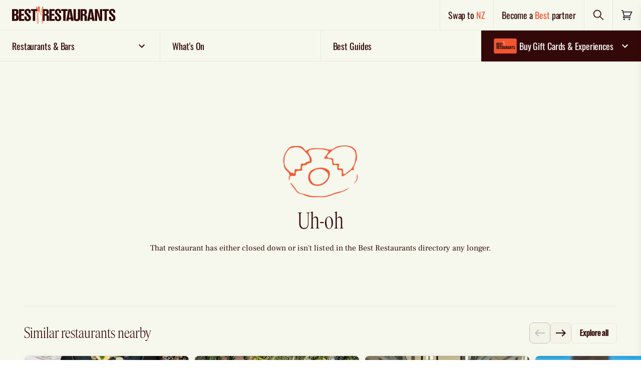

--- FILE ---
content_type: text/html; charset=utf-8
request_url: https://www.bestrestaurants.com.au/nsw/sydney/cronulla/restaurant/1908-cronulla
body_size: 30111
content:
<!DOCTYPE html>
<html lang="en" class="no-js flex flex-col" >

		<head>
			<meta charset="utf-8">
			<meta http-equiv="X-UA-Compatible" content="IE=edge">
				
    <title>1908 Cronulla | Sydney Restaurants | Best Restaurants Australia</title>
    <meta name="keywords" content="restaurants sydney, seafood restaurants near me" />
    <meta name="description" content="Enjoy fresh seafood at 1908 Cronulla, a Sydney restaurant with a private dining room perfect for functions. Book now via Best Restaurants.">
        <link rel="canonical" href="https://www.bestrestaurants.com.au/nsw/sydney/cronulla/restaurant/1908-cronulla" />
            <meta property="og:type" content="website" />
            <meta property="og:image:width" content="1200" />
            <meta property="og:image:height" content="630" />
            <meta property="og:image" content="https://www.bestrestaurants.com.au/media/20qbyc0f/1908-ext-pm.jpeg?width=1200&amp;height=630&amp;mode=crop&amp;v=1d8e4e65fc42250" />
            <meta property="og:title" content="1908 Cronulla | Sydney Restaurants | Best Restaurants Australia" />
            <meta property="og:description" content="Enjoy fresh seafood at 1908 Cronulla, a Sydney restaurant with a private dining room perfect for functions. Book now via Best Restaurants." />
            <meta property="og:url" content="https://www.bestrestaurants.com.au/nsw/sydney/cronulla/restaurant/1908-cronulla" />


			<link rel="apple-touch-icon" sizes="180x180" href="/www_shared/assets/apple-touch-icon.png">
			<link rel="icon" type="image/png" sizes="32x32" href="/www_shared/assets/favicon-32x32.png">
			<link rel="icon" type="image/png" sizes="16x16" href="/www_shared/assets/favicon-16x16.png">
			<link rel="manifest" href="/www_shared/assets/site.webmanifest">
			<link rel="mask-icon" href="/www_shared/assets/safari-pinned-tab.svg" color="#2b2e34">
			<meta name="msapplication-TileColor" content="#ffffff">
			<meta name="theme-color" content="#ffffff">

			<meta name="viewport" content="width=device-width, initial-scale=1">
			<meta name="format-detection" content="telephone=no">
			<link rel="preconnect" href="https://cdn.jsdelivr.net/">
			<link rel="dns-prefetch" href="https://cdn.jsdelivr.net/">

			<link rel="preload"
				href="/www_shared/assets/9cc6cf658a6e47ac474e.woff2"
				as="font" crossorigin="anonymous" />
			<link rel="preload"
				href="/www_shared/assets/789d075c570d16d02c38.woff2"
				as="font" crossorigin="anonymous" />
			<link rel="preload"
				href="/www_shared/assets/50a7b6b6469d71bf28b0.woff2"
				as="font" crossorigin="anonymous" />
			<link rel="preload"
				href="/www_shared/assets/66e8393a95b0b34828b3.woff2"
				as="font" crossorigin="anonymous" />
			<link rel="preload"
				href="/www_shared/assets/a9de7860d9da56d55971.woff2"
				as="font" crossorigin="anonymous" />
			<link rel="preload"
				href="/www_shared/assets/516abeea21c1bd3b9a21.woff2"
				as="font" crossorigin="anonymous" />

			<link rel="preload"
				href="/www_shared/assets/f16d1aebcb8c69657027.ttf"
				as="font" type="font/ttf" crossorigin="anonymous" />
			<link rel="preload"
				href="/www_shared/assets/833a39d9be9843f8087f.woff2"
				as="font" crossorigin="anonymous" />
			<link rel="preload"
				href="/www_shared/assets/579963ead0c9fbf1a2f9.woff2"
				as="font" crossorigin="anonymous" />
			<link rel="preload"
				href="/www_shared/assets/a662992679ce56e74544.woff2"
				as="font" crossorigin="anonymous" />
			<link rel="preload"
				href="/www_shared/assets/b303c18a311486719694.woff2"
				as="font" crossorigin="anonymous" />

			<style>
				html {
					visibility: hidden;
					opacity: 0;
				}

				html,
				body {
					scroll-behavior: smooth
				}

				[data-aos] {
					opacity: 0
				}

				[data-aos].aos-animate {
					opacity: 1
				}

				[v-cloak] {
					display: none
				}

				html.no-js {
					overflow: visible
				}

				.no-js.no-js [data-aos],
				.no-js.no-js [class*=aosgroup-aos-animate] {
					opacity: 1;
					transform: none
				}
			</style>

			<script>
				var __$html = document.querySelector('html'); __$html.classList.remove('no-js');
				document.documentElement.style.setProperty('--viewport-height', window.innerHeight + 'px');
				if (!('object-fit' in document.createElement('a').style)) {
					__$html.classList.add('is-IE');
				}
				if ('scrollRestoration' in history) {
					history.scrollRestoration = 'manual';
				}
				if (window.innerWidth - document.documentElement.clientWidth) { __$html.classList.add('has-scrollbar') }
				var __resizeTimeout;
				window.addEventListener('orientationchange', function () {
					// If there's a timer, cancel it
					if (__resizeTimeout) {
						window.clearTimeout(__resizeTimeout);
					}

					// Setup the new requestAnimationFrame()
					__resizeTimeout = window.setTimeout(function () {
						document.documentElement.style.setProperty('--viewport-height', window.innerHeight + 'px');
					}, 10);
				}, false)

				function wcAddAsyncScript(opts) {
					var _o = opts || {};
					var s = document.createElement('script');
					s.type = 'text/javascript';
					Object.keys(_o).forEach(function (k) { s[k] = _o[k] })
					document.head.appendChild(s);
				}
				function wcLoadScriptAsync(cb, timeout) {
					var scriptDidInit = false;
					var _t = timeout || 10000;
					var initScript = function () {
						if (scriptDidInit) { return false; }
						scriptDidInit = true; // ensure script does not get added to DOM more than once.
						cb();
					}
					var initScriptOnEvent = function (e) {
						initScript(); e.currentTarget.removeEventListener(e.type, initScriptOnEvent); // remove the event listener that got triggered
					}
					var events = ['DOMContentLoaded', 'scroll', 'mousemove', 'touchstart']
					events.forEach(function (ev) {
						document.addEventListener(ev, ev == 'DOMContentLoaded' ? function () { setTimeout(initScript, _t); } : initScriptOnEvent);
					})
				}
			</script>
					<meta name="facebook-domain-verification" content="m3k5p01azwxhdn1i9ut8sj4l5rkqge" />
<script> 
window.dataLayer = window.dataLayer || [];
wcLoadScriptAsync(function(){ 
   wcAddAsyncScript({
      src: 'https://www.googletagmanager.com/gtm.js?id=GTM-KTZLND2',
      defer: !0, 
      onload: function () {
         dataLayer.push({ event: 'gtm.js', 'gtm.start': (new Date() ).getTime(), 'gtm.uniqueEventId': 0 });
      } // this part ensures PageViews is always tracked
   }) 
}) 
</script> 
<script type="text/javascript">
   (function (i, s, o, g, r, a, m) {
      i ['GoogleAnalyticsObject'] = r; i[r] = i[r] || function () {
         (i[r].q = i[r].q || []).push(arguments) 
      } ,  i[r].l = 1 * new Date(); a =s.createElement(o),
   m =  s.getElementsByTagName(o)[0]; a.async = 1 ; a.src = g; m.parentNode.insertBefore(a ,m)
   })(window, document, 'script', '//www.google-analytics.com/analytics.js', 'ga');
   ga('create', 'UA-7186101-1' , 'auto' );
   ga('require', 'displayfeatures');
   ga('send', 'pageview'); 
</script>

			<script defer
				src="https://cdn.jsdelivr.net/combine/npm/jquery@3.6.0/dist/jquery.min.js"></script>
			<script src="https://ajax.aspnetcdn.com/ajax/jquery.validate/1.16.0/jquery.validate.min.js" defer></script>
				<script src="https://ajax.aspnetcdn.com/ajax/mvc/5.2.3/jquery.validate.unobtrusive.min.js" defer></script>
				
    

			<script id="spritemap-icon-path"
				type="application/json">/www_shared/assets/spritemap.76935e6055bad94a19e2.svg</script>
		<script defer src="/www_shared/assets/manifest.352843664c1265ce59c1.js"></script><script defer src="/www_shared/assets/2290.352843664c1265ce59c1.js"></script><script defer src="/www_shared/assets/main.352843664c1265ce59c1.js"></script><link href="/www_shared/assets/main.a8fb2047fb955f6f536d.css" rel="stylesheet"></head>

		<body data-placeholder="/media/vhaksnpc/br_placeholder_4_3.png?v=1db4bf8f509e2c0" data-prefix="" class="js-stop-transition is-rebrand">
				
<!-- Google Tag Manager (noscript) --> <noscript> <iframe src="https://www.googletagmanager.com/ns.html?id=GTM-KTZLND2" height="0" width="0" style="display:none;visibility:hidden"></iframe> </noscript> <!-- End Google Tag Manager (noscript) -->

<link rel="stylesheet" href="https://www.bestrestaurants.com.au/css/cookiebot.css">
				
    <style>
        .remove-cart-margin .c-cart-header>a {
        margin-right: 0;
        padding: 16px;
        }
    </style>
<header class="bg-salt flex font-emphasis tracking-emphasis font-medium border-b lg:border-0 border-stroke-pepper sticky z-100 top-0 lg:relative h-12 lg:h-auto">
        <div class="flex w-full" data-module="headerTop">
            <div class="flex items-center lg:hidden border-r border-stroke-pepper">
                <button class="p-4" type="button" aria-label="Toggle menu" @click="showMobileMenu">
                    <span class="">
                        

    <svg focusable="false" aria-hidden="true" class="fill-current" width="24" height="24" title="">
        <use xlink:href="/www_shared/assets/spritemap.76935e6055bad94a19e2.svg#menu-open"></use>
    </svg>

                    </span>
                </button>
            </div>
            <div class="flex w-full">
               <a href="/" onclick="showLoading(event)"
                    class="px-2 lg:px-6 flex items-center flex-1 border-r border-stroke-pepper hover:bg-pepper/[0.03]">
                    <picture class="w-[42vw] sm:w-1/3 tablet:w-1/4 max-w-[40vw] lg:max-w-[370px]">
                        <source srcset="/media/2edfd5sg/br-logo-evergreen.svg?v=1db67d3eb9da860" media="(max-width: 639px)" />
                        <source srcset="/media/2edfd5sg/br-logo-evergreen.svg?v=1db67d3eb9da860" media="(min-width: 640px)" />
                        <img src="/media/2edfd5sg/br-logo-evergreen.svg?v=1db67d3eb9da860"
                        alt="Best Restaurants Australia"
                        class="w-full h-14"/>
                    </picture>
                </a>
                <div class="hidden lg:flex items-center border-r border-stroke-pepper hover:bg-pepper/[0.03]">
                   <a href="https://www.bestrestaurants.nz" class="p-4 font-medium text-lg" onclick="showLoading(event)">
                        Swap to <span class="text-chilli">NZ</span>
                    </a>
                </div>
                <div class="hidden lg:flex items-center border-r border-stroke-pepper hover:bg-pepper/[0.03]">
                            <a href="/become-a-best-restaurants-partner/" class="font-medium p-4 text-lg">
            Become a <span class="text-chilli">Best</span> partner
        </a>

                </div>
                <div class="flex items-center border-r border-stroke-pepper hover:bg-pepper/[0.03]">
                    <button type="button" id="header-search-action" class="p-4 flex items-center group"
                    @click="openSearchPanel">
                        <span id="search-text" class="sr-only">Search</span>
                        <span>
                            

    <svg focusable="false" aria-hidden="true" class="fill-current" width="24" height="24" title="">
        <use xlink:href="/www_shared/assets/spritemap.76935e6055bad94a19e2.svg#search"></use>
    </svg>

                        </span>
                    </button>
                </div>
                <div class="flex items-center p-4 hover:bg-pepper/[0.03]">
                    
<div id="headerCartTemp" class="flex items-center">
    <a href="/cart" class="relative" aria-labelledby="label-IEoTJhep">
        

    <svg focusable="false" aria-hidden="true" class="fill-current" width="24" height="24" title="">
        <use xlink:href="/www_shared/assets/spritemap.76935e6055bad94a19e2.svg#shopping-cart"></use>
    </svg>

        <span data-in-cart-qty data-in-cart-text style="" class="hidden absolute top-0 right-0 translate-x-1/2 -translate-y-1/2 h-6 w-6 rounded-full bg-pepper text-center text-white text-xs leading-6 font-bold">
        </span>
        <span data-in-cart-qty class="hidden sr-only" id="label-IEoTJhep">
            There are <span data-in-cart-text>no</span> items in your cart. Click to go to cart page.
        </span>
    </a>
</div>
                </div>
            </div>
            <div class="flex lg:hidden absolute w-full left-0 top-full">
                <div class="group w-full">
                        <div class="relative font-bold w-full bg-pepper text-white border-b border-stroke-salt"
                        @click="toggleAccordion">
                            <div
                            class="text-lg block group-active:border-b-0 border-b border-stroke-salt flex-1 px-3 py-3 pr-10 font-medium font-emphasis tracking-emphasis">
                                <span class="flex gap-2 items-center">
                                    

    <svg focusable="false" aria-hidden="true" class="fill-current" width="56" height="30" title="">
        <use xlink:href="/www_shared/assets/spritemap.76935e6055bad94a19e2.svg#card-plain"></use>
    </svg>

                                    Buy Gift Cards &amp; Experiences
                                </span>
                            </div>
                            <button type="button"
                            class="group-active:rotate-180 absolute right-0 top-1/2 -translate-y-1/2 mr-3 z-100">
                                

    <svg focusable="false" aria-hidden="true" class="fill-current" width="24" height="24" title="">
        <use xlink:href="/www_shared/assets/spritemap.76935e6055bad94a19e2.svg#chev-down"></use>
    </svg>

                                <span class="sr-only">Expand nav items</span>
                            </button>
                        </div>
                        <div class="font-body hidden group-active:flex flex-col w-full transition-transform bg-pepper font-emphasis font-medium text-salt text-sm">

                                    <a href="/gift-card/" onclick="showLoading(event)"
                                        class="flex items-center gap-4 px-4 py-2 border-b border-stroke-salt last:border-b-0">
                                        <img src="/media/1tyk20dv/acceptedyesno-gift-card-artwork_2_br_card_plain.svg" width="50" class="rounded" alt="Card" onclick="showLoading(event)" />
                                        <p class="leading-[1.1]">Gift Cards</p>
                                        <div class="ml-auto bg-chilli w-auto inline-flex items-center justify-center px-4 py-3 rounded-lg text-md hover:bg-chilli-hover">
                                            Buy now
                                        </div>
                                    </a>
                                    <a href="/experiences" onclick="showLoading(event)"
                                        class="flex items-center gap-4 px-4 py-2 border-b border-stroke-salt last:border-b-0">
                                        <img src="/media/axckf5af/corporate-1.jpeg" width="50" class="rounded" alt="Card" onclick="showLoading(event)" />
                                        <p class="leading-[1.1]">Experiences</p>
                                        <div class="ml-auto bg-chilli w-auto inline-flex items-center justify-center px-4 py-3 rounded-lg text-md hover:bg-chilli-hover">
                                            Buy now
                                        </div>
                                    </a>
                                    <a href="/gift-card/corporate-gift-cards/" onclick="showLoading(event)"
                                        class="flex items-center gap-4 px-4 py-2 border-b border-stroke-salt last:border-b-0">
                                        <img src="/media/ahracbib/real-estate.jpg" width="50" class="rounded" alt="Card" onclick="showLoading(event)" />
                                        <p class="leading-[1.1]">Corporate Gifting</p>
                                        <div class="ml-auto bg-chilli w-auto inline-flex items-center justify-center px-4 py-3 rounded-lg text-md hover:bg-chilli-hover">
                                            Enquire
                                        </div>
                                    </a>
                                    <a href="/best-restaurants-gift-card/how-our-gift-card-works/" onclick="showLoading(event)"
                                       class="hover:underline border-b border-stroke-salt last:border-b-0 px-4 py-4">How to redeem</a>
                                    <a href="/gift-card/gift-tracker" onclick="showLoading(event)"
                                       class="hover:underline border-b border-stroke-salt last:border-b-0 px-4 py-4">Track your gift</a>
                                    <a href="/best-restaurants-gift-card/check-gift-card-balance/" onclick="showLoading(event)"
                                       class="hover:underline border-b border-stroke-salt last:border-b-0 px-4 py-4">Check balance</a>
                        </div>
                </div>
            </div>
            <container-slide-down-panel title="Find Restaurants & Bars" id="FindRestaurantsBars" :is-active="searchActive"
            @close-panel="closeSearchPanel" ref="slideDownMini">
                <template v-slot:default>
                    <div class="pb-8 overflow-auto max-h-screen lg:w-3/4 mx-auto">
                        <mini-search title="Find Restaurants &amp; Bars" ref="miniSearch"
                        @close-panel="closeSearchPanel"></mini-search>
                    </div>
                </template>
            </container-slide-down-panel>
        </div>
    </header>
    <div class="z-2 fixed full-width h-[100dvh] bg-overlay right-0"></div>
    <!--Primary Nav-->
    <div data-module="stickynavigation" class="z-20 border-stroke-pepper border-t hidden lg:block sticky -top-px bg-salt">
        <div data-module="megamenu">

            <nav class="js-megamenu-menu flex relative items-center content-between text-xs w-full overflow-x-clip overflow-y-visible">
                    <div class="relative flex-1 border-r border-b border-stroke-pepper last-of-type:border-stroke-salt last-of-type:border-r-0 js-megamenu-topnavitem first-of-type:ml-0 last-of-type:mr-0 mx-auto has-sub z-20 hover:bg-pepper/[0.03]">
                        <a href="#"
                           class="group flex py-4 w-full m-auto items-center text-lg font-medium font-emphasis tracking-emphasis px-6 is-open:bg-header-open is-open:text-pepper" onclick="showLoading(event)">
                            <span class="flex items-center w-full justify-between">
                                <span class="flex gap-2 items-center">
                                    Restaurants &amp; Bars
                                </span>
                                    <span class="ml-1 nav-icon transition-transform">
                                        

    <svg focusable="false" aria-hidden="true" class="fill-current" width="24" height="24" title="">
        <use xlink:href="/www_shared/assets/spritemap.76935e6055bad94a19e2.svg#chev-down"></use>
    </svg>

                                    </span>
                            </span>
                        </a>

                            <div class=" w-[42vw] flex absolute z-10 top-full left-0 opacity-0 invisible is-open:visible is-open:opacity-100 is-open:pointer-events-auto transition">
                                <div class="z-[3] grid w-full js-megamenu-panel relative font-emphasis text-sm grid-cols-2 ">
                                    <!-- Navigation dropdown option -->
                                                <div class="flex flex-col w-full bg-chilli py-4">
                                                    <div class="text-salt font-medium leading-[1.1] px-6 pb-2">Popular searches</div>
                                                                <a href="/all-states/all-regions/all-suburbs/all-cuisines/all-features/search" class="hover:bg-transparent-salt focus:bg-transparent-salt focus:text-white hover:text-white px-6 py-2 font-medium" onclick="showLoading(event)">View all</a>
                                                                <a href="/all-states/all-regions/all-suburbs/all-cuisines/all-features/search?popular=new-restaurants&amp;order=newest" class="hover:bg-transparent-salt focus:bg-transparent-salt focus:text-white hover:text-white px-6 py-2 font-medium" onclick="showLoading(event)">New</a>
                                                                <a href="/all-states/all-regions/all-suburbs/all-cuisines/all-features/search?popular=award-winning-or-hatted" class="hover:bg-transparent-salt focus:bg-transparent-salt focus:text-white hover:text-white px-6 py-2 font-medium" onclick="showLoading(event)">Award winning</a>
                                                                <a href="/all-states/all-regions/all-suburbs/all-cuisines/all-features/search?gift-card=true" class="hover:bg-transparent-salt focus:bg-transparent-salt focus:text-white hover:text-white px-6 py-2 font-medium" onclick="showLoading(event)">Accepts gift card</a>
                                                </div>
                                                <div class="flex flex-col w-full bg-chilli py-4">
                                                    <div class="text-salt font-medium leading-[1.1] px-6 pb-2">Browse by location</div>
                                                                <a href="/popular-locations/nsw/sydney/" class="hover:bg-transparent-salt focus:bg-transparent-salt focus:text-white hover:text-white px-6 py-2 font-medium" onclick="showLoading(event)">Sydney</a>
                                                                <a href="/popular-locations/vic/melbourne/" class="hover:bg-transparent-salt focus:bg-transparent-salt focus:text-white hover:text-white px-6 py-2 font-medium" onclick="showLoading(event)">Melbourne</a>
                                                                <a href="/popular-locations/qld/brisbane/" class="hover:bg-transparent-salt focus:bg-transparent-salt focus:text-white hover:text-white px-6 py-2 font-medium" onclick="showLoading(event)">Brisbane</a>
                                                                <a href="/popular-locations/wa/perth/" class="hover:bg-transparent-salt focus:bg-transparent-salt focus:text-white hover:text-white px-6 py-2 font-medium" onclick="showLoading(event)">Perth</a>
                                                                <a href="/popular-locations/sa/adelaide/" class="hover:bg-transparent-salt focus:bg-transparent-salt focus:text-white hover:text-white px-6 py-2 font-medium" onclick="showLoading(event)">Adelaide</a>
                                                                <a href="/popular-locations/tas/hobart/" class="hover:bg-transparent-salt focus:bg-transparent-salt focus:text-white hover:text-white px-6 py-2 font-medium" onclick="showLoading(event)">Hobart</a>
                                                                <a href="/popular-locations/act/canberra/" class="hover:bg-transparent-salt focus:bg-transparent-salt focus:text-white hover:text-white px-6 py-2 font-medium" onclick="showLoading(event)">Canberra</a>
                                                                <a href="/popular-locations/nt/darwin/" class="hover:bg-transparent-salt focus:bg-transparent-salt focus:text-white hover:text-white px-6 py-2 font-medium" onclick="showLoading(event)">Darwin</a>
                                                </div>
                                </div>
                            </div>
                    </div>
                    <div class="relative flex-1 border-r border-b border-stroke-pepper last-of-type:border-stroke-salt last-of-type:border-r-0 js-megamenu-topnavitem first-of-type:ml-0 last-of-type:mr-0 mx-auto  z-20 hover:bg-pepper/[0.03]">
                        <a href="/events/search"
                           class="group flex py-4 w-full m-auto items-center text-lg font-medium font-emphasis tracking-emphasis px-6 is-open:bg-header-open is-open:text-pepper" onclick="showLoading(event)">
                            <span class="flex items-center w-full justify-between">
                                <span class="flex gap-2 items-center">
                                    What&#x27;s On
                                </span>
                            </span>
                        </a>

                    </div>
                    <div class="relative flex-1 border-r border-b border-stroke-pepper last-of-type:border-stroke-salt last-of-type:border-r-0 js-megamenu-topnavitem first-of-type:ml-0 last-of-type:mr-0 mx-auto  z-20 hover:bg-pepper/[0.03]">
                        <a href="/best-guides/"
                           class="group flex py-4 w-full m-auto items-center text-lg font-medium font-emphasis tracking-emphasis px-6 is-open:bg-header-open is-open:text-pepper" onclick="showLoading(event)">
                            <span class="flex items-center w-full justify-between">
                                <span class="flex gap-2 items-center">
                                    Best Guides
                                </span>
                            </span>
                        </a>

                    </div>
                    <div class="relative flex-1 border-r border-b border-stroke-pepper last-of-type:border-stroke-salt last-of-type:border-r-0 js-megamenu-topnavitem first-of-type:ml-0 last-of-type:mr-0 mx-auto has-sub z-20 hover:bg-pepper/[0.03]">
                        <a href="/gift-card/"
                           class="group flex py-4 w-full m-auto items-center text-lg font-medium font-emphasis tracking-emphasis px-5 bg-pepper text-white hocus:text-salt is-open:bg-header-open-hl" onclick="showLoading(event)">
                            <span class="flex items-center w-full justify-between">
                                <span class="flex gap-2 items-center">


    <svg focusable="false" aria-hidden="true" class="fill-current" width="56" height="30" title="">
        <use xlink:href="/www_shared/assets/spritemap.76935e6055bad94a19e2.svg#card-plain"></use>
    </svg>
                                    Buy Gift Cards &amp; Experiences
                                </span>
                                    <span class="ml-1 nav-icon transition-transform">
                                        

    <svg focusable="false" aria-hidden="true" class="fill-current" width="24" height="24" title="">
        <use xlink:href="/www_shared/assets/spritemap.76935e6055bad94a19e2.svg#chev-down"></use>
    </svg>

                                    </span>
                            </span>
                        </a>

                            <div class=" w-full flex absolute z-10 top-full right-0 opacity-0 invisible is-open:visible is-open:opacity-100 is-open:pointer-events-auto transition">
                                <div class="z-[3] grid w-full js-megamenu-panel relative font-emphasis text-sm bg-pepper text-salt grid-cols-1 py-2">
                                    <!-- Navigation dropdown option -->
                                                    <a href="/gift-card/" onclick="showLoading(event)"
                                                        class="px-6 font-medium text-salt py-2 flex items-center gap-4 border-b border-stroke-salt last:border-b-0">
                                                        <img src="/media/1tyk20dv/acceptedyesno-gift-card-artwork_2_br_card_plain.svg" width="50" class="rounded" />
                                                        <p class="leading-[1.1] ">Gift Cards</p>
                                                        <div class="ml-auto bg-chilli w-full md:w-auto inline-flex items-center justify-center px-4 py-3 rounded-lg text-md hover:text-white hover:bg-chilli-hover">
                                                            Buy now
                                                        </div>
                                                    </a>
                                                    <a href="/experiences" onclick="showLoading(event)"
                                                        class="px-6 font-medium text-salt py-2 flex items-center gap-4 border-b border-stroke-salt last:border-b-0">
                                                        <img src="/media/axckf5af/corporate-1.jpeg" width="50" class="rounded" />
                                                        <p class="leading-[1.1] ">Experiences</p>
                                                        <div class="ml-auto bg-chilli w-full md:w-auto inline-flex items-center justify-center px-4 py-3 rounded-lg text-md hover:text-white hover:bg-chilli-hover">
                                                            Buy now
                                                        </div>
                                                    </a>
                                                    <a href="/gift-card/corporate-gift-cards/" onclick="showLoading(event)"
                                                        class="px-6 font-medium text-salt py-2 flex items-center gap-4 border-b border-stroke-salt last:border-b-0">
                                                        <img src="/media/ahracbib/real-estate.jpg" width="50" class="rounded" />
                                                        <p class="leading-[1.1] ">Corporate Gifting</p>
                                                        <div class="ml-auto bg-chilli w-full md:w-auto inline-flex items-center justify-center px-4 py-3 rounded-lg text-md hover:text-white hover:bg-chilli-hover">
                                                            Enquire
                                                        </div>
                                                    </a>
                                                    <a href="/best-restaurants-gift-card/how-our-gift-card-works/" class="px-6 py-4 font-medium hover:underline border-b border-stroke-salt last:border-b-0" onclick="showLoading(event)">How to redeem</a>
                                                    <a href="/gift-card/gift-tracker" class="px-6 py-4 font-medium hover:underline border-b border-stroke-salt last:border-b-0" onclick="showLoading(event)">Track your gift</a>
                                                    <a href="/best-restaurants-gift-card/check-gift-card-balance/" class="px-6 py-4 font-medium hover:underline border-b border-stroke-salt last:border-b-0" onclick="showLoading(event)">Check balance</a>
                                </div>
                            </div>
                    </div>
            </nav>
            <div class="z-2 absolute full-width h-[100dvh] bg-overlay transition right-0"></div>
        </div>
    </div>
    <div id="mobile-menu" class="lg:hidden fixed flex flex-col left-0 top-0 h-screen max-h-screen w-screen translate-x-full active:translate-x-0 transition-transform bg-chilli text-pepper z-1000"
         data-module="navmobile"
         data-module-options="{ mobileMenuToggleSelector : '#mobile-nav-toggle' }"
         :class="{'active': isActive}">
        <button type="button" @click="closeMenu" class="border-b border-stroke-salt px-4 py-4 self-end text-white" aria-label="Close menu">
            <svg-icon name="close" width="24" height="24" />
        </button>
        <div class="flex-grow mb-6 overflow-y-auto">
                <div class="group" :class="{'active' : (activeMenuId == 83606)}">
                    <div class="relative uppercase font-bold">
                        <a onclick="showLoading(event)"
                        class="text-lg block group-active:border-b-0 border-b border-stroke-salt flex-1 px-4 py-3 pr-10 text-white font-emphasis tracking-emphasis">
                            Restaurants &amp; Bars
                        </a>
                            <button type="button" class="group-active:rotate-180 absolute right-0 top-1/2 -translate-y-1/2 text-white p-4" @click="setActiveMenu(83606)" data-nav-identifier="83606">
                                

    <svg focusable="false" aria-hidden="true" class="fill-current" width="24" height="24" title="">
        <use xlink:href="/www_shared/assets/spritemap.76935e6055bad94a19e2.svg#chev-down"></use>
    </svg>

                                <span class="sr-only">Expand nav items</span>
                            </button>
                    </div>
                        <div class="font-emphasis hidden group-active:flex flex-col space-y-4 w-full h-full transition-transform bg-transparent-chilli mt-4 px-4 text-pepper text-sm" data-nav-group-parent="83606">
                            <!-- Navigation dropdown option -->
                                        <div class="flex flex-col space-y-4 border-b pb-4 border-stroke-salt">
                                                        <a href="/all-states/all-regions/all-suburbs/all-cuisines/all-features/search" onclick="showLoading(event)"
                                                            class="hover:underline font-medium">
                                                            View all
                                                        </a>
                                                        <a href="/all-states/all-regions/all-suburbs/all-cuisines/all-features/search?popular=new-restaurants&amp;order=newest" onclick="showLoading(event)"
                                                            class="hover:underline font-medium">
                                                            New
                                                        </a>
                                                        <a href="/all-states/all-regions/all-suburbs/all-cuisines/all-features/search?popular=award-winning-or-hatted" onclick="showLoading(event)"
                                                            class="hover:underline font-medium">
                                                            Award winning
                                                        </a>
                                                        <a href="/all-states/all-regions/all-suburbs/all-cuisines/all-features/search?gift-card=true" onclick="showLoading(event)"
                                                            class="hover:underline font-medium">
                                                            Accepts gift card
                                                        </a>
                                        </div>
                                        <div class="flex flex-col space-y-4 border-b pb-4 border-stroke-salt">
                                                <div class="leading-[1.1] font-medium text-white">Browse by location</div>
                                                        <a href="/popular-locations/nsw/sydney/" onclick="showLoading(event)"
                                                            class="hover:underline font-medium">
                                                            Sydney
                                                        </a>
                                                        <a href="/popular-locations/vic/melbourne/" onclick="showLoading(event)"
                                                            class="hover:underline font-medium">
                                                            Melbourne
                                                        </a>
                                                        <a href="/popular-locations/qld/brisbane/" onclick="showLoading(event)"
                                                            class="hover:underline font-medium">
                                                            Brisbane
                                                        </a>
                                                        <a href="/popular-locations/wa/perth/" onclick="showLoading(event)"
                                                            class="hover:underline font-medium">
                                                            Perth
                                                        </a>
                                                        <a href="/popular-locations/sa/adelaide/" onclick="showLoading(event)"
                                                            class="hover:underline font-medium">
                                                            Adelaide
                                                        </a>
                                                        <a href="/popular-locations/tas/hobart/" onclick="showLoading(event)"
                                                            class="hover:underline font-medium">
                                                            Hobart
                                                        </a>
                                                        <a href="/popular-locations/act/canberra/" onclick="showLoading(event)"
                                                            class="hover:underline font-medium">
                                                            Canberra
                                                        </a>
                                                        <a href="/popular-locations/nt/darwin/" onclick="showLoading(event)"
                                                            class="hover:underline font-medium">
                                                            Darwin
                                                        </a>
                                        </div>
                        </div>
                </div>
                <div class="" :class="{'active' : (activeMenuId == 83635)}">
                    <div class="relative uppercase font-bold">
                        <a href="/events/search" onclick="showLoading(event)"
                        class="text-lg block group-active:border-b-0 border-b border-stroke-salt flex-1 px-4 py-3 pr-10 text-white font-emphasis tracking-emphasis">
                            What&#x27;s On
                        </a>
                    </div>
                </div>
                <div class="" :class="{'active' : (activeMenuId == 83642)}">
                    <div class="relative uppercase font-bold">
                        <a href="/best-guides/" onclick="showLoading(event)"
                        class="text-lg block group-active:border-b-0 border-b border-stroke-salt flex-1 px-4 py-3 pr-10 text-white font-emphasis tracking-emphasis">
                            Best Guides
                        </a>
                    </div>
                </div>
        <a href="/list-your-restaurant" onclick="showLoading(event)"
            class="block border-b uppercase border-stroke-salt flex-1 px-4 py-4 pr-10 text-lg text-white font-emphasis tracking-emphasis font-bold hover:text-inherit">
                Become a <span class="text-pepper">BEST</span> partner
            </a>
        <a href="https://www.bestrestaurants.nz" onclick="showLoading(event)"
            class="uppercase text-lg block border-b border-stroke-salt flex-1 px-4 py-4 pr-10 text-white font-emphasis tracking-emphasis font-bold hover:text-inherit">
                Swap to <span class="text-pepper">NZ</span>
            </a>
            <div class="flex-col space-y-3 px-4 mt-4">
                <div class="flex flex-1 space-x-4 items-center">
                            <a href="https://www.facebook.com/BestRestaurantsAustralia" class="text-white"
            target="_blank">
            

    <svg focusable="false" aria-hidden="true" class="fill-current" width="24" height="24" title="">
        <use xlink:href="/www_shared/assets/spritemap.76935e6055bad94a19e2.svg#facebook"></use>
    </svg>

            <span class="sr-only">Facebook</span>
        </a>
        <a href="https://www.instagram.com/bestrestaurantsaustralia/" class="text-white"
            target="_blank">
            

    <svg focusable="false" aria-hidden="true" class="fill-current" width="24" height="24" title="">
        <use xlink:href="/www_shared/assets/spritemap.76935e6055bad94a19e2.svg#instagram"></use>
    </svg>

            <span class="sr-only">Instagram</span>
        </a>

                </div>
            </div>
        </div>
    </div>
    <div class="hidden" data-loading-overlay data-module="importComponent"
         data-module-options="{name: 'LoadingOverlay',}">
        <loading-overlay>
        </loading-overlay>
    </div>
    <script>
        var showLoading = (event) => {

            var target = event && (event.currentTarget || event.target) || document.activeElement;
            var anchor = null;
            if (target && target.closest) {
                anchor = target.tagName === 'A' ? target : target.closest('a');
            } else if (target && target.tagName === 'A') {
                anchor = target;
            }

            var targetAttr = anchor ? (anchor.getAttribute('target') || '').toLowerCase() : '';
            var isTargetNewWindow = targetAttr === '_blank';
            var isModifiedClick = event && (event.ctrlKey || event.button === 1 || event.shiftKey || event.altKey || event.metaKey);

            if (isModifiedClick || isTargetNewWindow) {
                return;
            }
            var el = document.querySelector('[data-loading-overlay]');
            if (el) {
                el.classList.remove('hidden');
            }
        };

        var hideLoading = () => {
            var el = document.querySelector('[data-loading-overlay]');
            if (el) {
                el.classList.add('hidden');
            }
        };
    </script>
    <!--/Primary Nav-->

			<main class="overflow-hidden">
					


<!-- rendering: layout-whitelabel.cshtml -->



<div class="bg-salt border-b border-transparent-pepper07 px-4 py-16 sm:px-8 sm:pb-4 lg:px-12 2xl:p-16 w-full">

        <div class="my-3">
            <venue-closed-reskin data-module='loadcomponent' data-module-options='{name: "VenueClosedReskin"}'>
            </venue-closed-reskin>
        </div>




            <!-- Restaurants Nearby -->
            <div class="border-t border-transparent-pepper07 flex mb-14 w-full" data-module="venueModule">
                <slider-group caption="Similar restaurants nearby"
                              view-all-ref="/all-states/all-regions/all-suburbs/cuisines-modern-australian,seafood/all-features/search?nearby=33392"
                              class="flex mt-8" :restaurant-tiles="[{&quot;name&quot;:&quot;CC Babcoq&quot;,&quot;acceptsGivex&quot;:false,&quot;cuisines&quot;:[&quot;modern-australian&quot;,&quot;shared-plates&quot;],&quot;detailsUrl&quot;:&quot;/nsw/sydney/cronulla/restaurant/cc-babcoq&quot;,&quot;imageUrl&quot;:&quot;/media/nafb5lxt/1.jpg&quot;,&quot;suburb&quot;:&quot;Cronulla&quot;,&quot;totalVenueItems&quot;:0,&quot;lowPrice&quot;:1,&quot;highPrice&quot;:2,&quot;umbracoContentId&quot;:34519},{&quot;name&quot;:&quot;Blackwood Cronulla&quot;,&quot;acceptsGivex&quot;:false,&quot;cuisines&quot;:[&quot;modern-australian&quot;],&quot;detailsUrl&quot;:&quot;/nsw/sydney/cronulla/restaurant/blackwood-cronulla&quot;,&quot;imageUrl&quot;:&quot;/media/jmyj3fj0/4.jpg&quot;,&quot;suburb&quot;:&quot;Cronulla&quot;,&quot;totalVenueItems&quot;:0,&quot;lowPrice&quot;:1,&quot;highPrice&quot;:2,&quot;umbracoContentId&quot;:34099},{&quot;name&quot;:&quot;Kitchen @ Cronulla RSL&quot;,&quot;acceptsGivex&quot;:false,&quot;cuisines&quot;:[&quot;bistro&quot;,&quot;mediterranean&quot;,&quot;seafood&quot;],&quot;detailsUrl&quot;:&quot;/nsw/sydney/cronulla/restaurant/kitchen-at-cronulla-rsl&quot;,&quot;imageUrl&quot;:&quot;/media/am2csehm/3.jpg&quot;,&quot;suburb&quot;:&quot;Cronulla&quot;,&quot;totalVenueItems&quot;:0,&quot;lowPrice&quot;:2,&quot;highPrice&quot;:3,&quot;umbracoContentId&quot;:38387},{&quot;name&quot;:&quot;The Pines Cronulla&quot;,&quot;acceptsGivex&quot;:false,&quot;cuisines&quot;:[&quot;modern-australian&quot;],&quot;detailsUrl&quot;:&quot;/nsw/sydney/cronulla/restaurant/the-pines-cronulla&quot;,&quot;imageUrl&quot;:&quot;/media/mz1jiivg/jpeg.jpg&quot;,&quot;suburb&quot;:&quot;Cronulla&quot;,&quot;totalVenueItems&quot;:0,&quot;lowPrice&quot;:0,&quot;highPrice&quot;:0,&quot;umbracoContentId&quot;:79588},{&quot;name&quot;:&quot;Sealevel&quot;,&quot;acceptsGivex&quot;:false,&quot;cuisines&quot;:[&quot;modern-australian&quot;,&quot;seafood&quot;],&quot;detailsUrl&quot;:&quot;/nsw/sydney/cronulla/restaurant/sealevel&quot;,&quot;imageUrl&quot;:&quot;/media/xqcmimbf/1.jpg&quot;,&quot;suburb&quot;:&quot;Cronulla&quot;,&quot;totalVenueItems&quot;:0,&quot;lowPrice&quot;:3,&quot;highPrice&quot;:3,&quot;umbracoContentId&quot;:36667},{&quot;name&quot;:&quot;Zinc Bar&quot;,&quot;acceptsGivex&quot;:false,&quot;cuisines&quot;:[&quot;light-bites-and-snacks&quot;,&quot;modern-australian&quot;,&quot;shared-plates&quot;],&quot;detailsUrl&quot;:&quot;/nsw/sydney/cronulla/restaurant/zinc-bar&quot;,&quot;imageUrl&quot;:&quot;/media/50chhwtv/best-restaurants-zinc-bar-01_240x240.png&quot;,&quot;suburb&quot;:&quot;Cronulla&quot;,&quot;totalVenueItems&quot;:0,&quot;lowPrice&quot;:1,&quot;highPrice&quot;:2,&quot;umbracoContentId&quot;:38602},{&quot;name&quot;:&quot;The Nuns&#x27; Pool&quot;,&quot;acceptsGivex&quot;:true,&quot;cuisines&quot;:[&quot;modern-australian&quot;],&quot;detailsUrl&quot;:&quot;/nsw/sydney/cronulla/restaurant/the-nuns-pool&quot;,&quot;imageUrl&quot;:&quot;/media/l40drqhz/03-the-nuns-pool-cafe-seating.jpg&quot;,&quot;suburb&quot;:&quot;Cronulla&quot;,&quot;totalVenueItems&quot;:0,&quot;lowPrice&quot;:2,&quot;highPrice&quot;:2,&quot;umbracoContentId&quot;:37757},{&quot;name&quot;:&quot;Summer Salt Restaurant&quot;,&quot;acceptsGivex&quot;:true,&quot;cuisines&quot;:[&quot;italian&quot;,&quot;seafood&quot;],&quot;detailsUrl&quot;:&quot;/nsw/sydney/cronulla/restaurant/summer-salt&quot;,&quot;imageUrl&quot;:&quot;/media/5mkjkqox/486508040_1067727258733361_2665663223073988559_n.jpg&quot;,&quot;suburb&quot;:&quot;Cronulla&quot;,&quot;totalVenueItems&quot;:0,&quot;lowPrice&quot;:3,&quot;highPrice&quot;:4,&quot;umbracoContentId&quot;:37039},{&quot;name&quot;:&quot;Lively  Catch&quot;,&quot;acceptsGivex&quot;:false,&quot;cuisines&quot;:[&quot;modern-australian&quot;,&quot;seafood&quot;],&quot;detailsUrl&quot;:&quot;/nsw/sydney/caringbah/restaurant/lively-catch&quot;,&quot;imageUrl&quot;:&quot;/media/cfoduiri/3.jpg&quot;,&quot;suburb&quot;:&quot;Caringbah&quot;,&quot;totalVenueItems&quot;:0,&quot;lowPrice&quot;:3,&quot;highPrice&quot;:3,&quot;umbracoContentId&quot;:39657}]" swiper-class="my-2 sm:my-4"
                              :swiper-settings="{ loop: true,
                                            autoplayConfig: { delay: 3000, disableOnInteraction: true, pauseOnMouseEnter: true, enabled: true},
                                            slidesPerView: 'auto',
                                            breakpoints: {
                                                530: { slidesPerView: 2, loop: true, },
                                                640: { slidesPerView: 'auto', loop: false, slidesPerGroup: 2, },
                                                1120: { slidesPerView: 'auto', loop: false, slidesPerGroup: 3, },
                                                1200: { slidesPerView: 4, loop: false, slidesPerGroup: 4, },
                                            }}">
                </slider-group>
            </div>
</div>

<div class="modal fade font-body" id="modal-book-table" tabindex="-1" role="dialog" aria-labelledby="modal-book-table-title" aria-hidden="true">
    <div class="modal-dialog max-w-218" role="document">
        <div class="modal-content bg-white rounded-lg">
            <div class="modal-header flex justify-between items-center px-8 pt-8 border-b-0 shadow-01">
                <h2 id="modal-book-table-title" class="h3 font-items">Request to Book a Table</h2>
                <button type="button" class="inline-flex items-center text-black uppercase font-bold" data-dismiss="modal">
                    <span class="sr-only">Close</span>
                    

    <svg focusable="false" aria-hidden="true" class="fill-current" width="24" height="24" title="">
        <use xlink:href="/www_shared/assets/spritemap.76935e6055bad94a19e2.svg#close"></use>
    </svg>

                </button>
            </div>
            <div class="modal-body px-8 pb-8 overflow-auto max-h-modal-body" data-module="umbracoform">
                <div class="pb-4 border-b-1 border-transparent-pepper07">
                    <p class="text-sm">Your booking enquiry will be sent to <strong>1908 Cronulla</strong>.</p>
                    <p class="text-sm mt-5">This is not a confirmed booking. If you do not hear back within 24 hours we suggest that you phone the restaurant as opening times and days may change.</p>
                </div>
                






    <div id="umbraco_form_e66a04033fb4485894eb80255a20fcf5" class="umbraco-forms-form booktable umbraco-forms-best-restaurants-rebrand">

<form action="/nsw/sydney/cronulla/restaurant/1908-cronulla" enctype="multipart/form-data" id="form205d5ceb597f448e93abd084471dd556" method="post"><input data-val="true" data-val-required="The FormId field is required." name="FormId" type="hidden" value="e66a0403-3fb4-4858-94eb-80255a20fcf5" /><input data-val="true" data-val-required="The FormName field is required." name="FormName" type="hidden" value="Book Table" /><input data-val="true" data-val-required="The RecordId field is required." name="RecordId" type="hidden" value="00000000-0000-0000-0000-000000000000" /><input name="PreviousClicked" type="hidden" value="" /><input name="Theme" type="hidden" value="best-restaurants-rebrand" />            <input type="hidden" name="FormStep" value="0" />
            <input type="hidden" name="RecordState" value="Q2ZESjhOaXNkek91Ym45UG1vYk1sdXRnTlBBTjl0Qkc1QmJEM1d1OU9Zd3FfYldxcF9lWWZZSXV1Ti1FUWxtYVZPMU9vVlp1YThKMnFLYl93SklnVjZSWVYtRVJVSndqaVdIQmx2TjUtQnVGQ3I5eVJWQW01bzdzT0ltTGZrRGxBendZbUE=" />




<!--\Views\Partials\Forms\Themes\best-restaurants\Form.cshtml-->
<div class="umbraco-forms-page umbraco-forms-page--rebrand text-sm">




        <fieldset class="umbraco-forms-fieldset" id="2ee30e5a-e48c-4426-a382-eb9ea1201be1">


            <div class="row">

                    <div class="umbraco-forms-container col-12 lg:col-6">

                            <div class="mt-6  umbraco-forms-field firstname shortanswer mandatory" >

                                    <label for="c5cbc806-bdc6-4524-b395-fdcb78db76ba" class="font-bold">
                                        First name                                     </label>


                                <div class="umbraco-forms-field-wrapper">

                                    <input type="text" name="c5cbc806-bdc6-4524-b395-fdcb78db76ba" id="c5cbc806-bdc6-4524-b395-fdcb78db76ba" data-umb="c5cbc806-bdc6-4524-b395-fdcb78db76ba" class="text text-base-600" value="" maxlength="255"
        data-val="true"  data-val-required="Please provide a value for First name"  />





<span class="field-validation-valid" data-valmsg-for="c5cbc806-bdc6-4524-b395-fdcb78db76ba" data-valmsg-replace="true"></span>
                                </div>

                            </div>

                    </div>
                    <div class="umbraco-forms-container col-12 lg:col-6">

                            <div class="mt-6  umbraco-forms-field lastname shortanswer mandatory alternating" >

                                    <label for="aaad9875-a31f-4517-a2d6-7cb1a7412224" class="font-bold">
                                        Last name                                     </label>


                                <div class="umbraco-forms-field-wrapper">

                                    <input type="text" name="aaad9875-a31f-4517-a2d6-7cb1a7412224" id="aaad9875-a31f-4517-a2d6-7cb1a7412224" data-umb="aaad9875-a31f-4517-a2d6-7cb1a7412224" class="text text-base-600" value="" maxlength="255"
        data-val="true"  data-val-required="Please provide a value for Last name"  />





<span class="field-validation-valid" data-valmsg-for="aaad9875-a31f-4517-a2d6-7cb1a7412224" data-valmsg-replace="true"></span>
                                </div>

                            </div>

                    </div>
            </div>

        </fieldset>
        <fieldset class="umbraco-forms-fieldset" id="a6d6eded-b044-430d-af4d-7244dc96ed37">


            <div class="row">

                    <div class="umbraco-forms-container col-12 lg:col-6">

                            <div class="mt-6  umbraco-forms-field email shortanswer mandatory" >

                                    <label for="2336f91a-7d78-4c3f-b322-bf8224be1b9f" class="font-bold">
                                        Email                                     </label>


                                <div class="umbraco-forms-field-wrapper">

                                    <input type="text" name="2336f91a-7d78-4c3f-b322-bf8224be1b9f" id="2336f91a-7d78-4c3f-b322-bf8224be1b9f" data-umb="2336f91a-7d78-4c3f-b322-bf8224be1b9f" class="text text-base-600" value="" maxlength="255"
        data-val="true"  data-val-required="Please provide a value for Email"  data-val-regex="Email address is invalid" data-val-regex-pattern="[a-z0-9!#$%&'*+/=?^_`{|}~-]+(?:\.[a-z0-9!#$%&'*+/=?^_`{|}~-]+)*@(?:[a-z0-9](?:[a-z0-9-]*[a-z0-9])?\.)+[a-z0-9](?:[a-z0-9-]*[a-z0-9])?"  />





<span class="field-validation-valid" data-valmsg-for="2336f91a-7d78-4c3f-b322-bf8224be1b9f" data-valmsg-replace="true"></span>
                                </div>

                            </div>

                    </div>
                    <div class="umbraco-forms-container col-12 lg:col-6">

                            <div class="mt-6  umbraco-forms-field phone shortanswer mandatory alternating" >

                                    <label for="7ac5e9a6-4797-46eb-b256-aa0f8b891ed6" class="font-bold">
                                        Phone                                     </label>


                                <div class="umbraco-forms-field-wrapper">

                                    <input type="text" name="7ac5e9a6-4797-46eb-b256-aa0f8b891ed6" id="7ac5e9a6-4797-46eb-b256-aa0f8b891ed6" data-umb="7ac5e9a6-4797-46eb-b256-aa0f8b891ed6" class="text text-base-600" value="" maxlength="255"
        data-val="true"  data-val-required="Please provide a value for Phone"  data-val-regex="Phone number is invalid" data-val-regex-pattern="^((\+61\s?)?(\((0|02|03|04|07|08)\))?)?\s?\d{1,4}\s?\d{1,4}\s?\d{0,4}$"  />





<span class="field-validation-valid" data-valmsg-for="7ac5e9a6-4797-46eb-b256-aa0f8b891ed6" data-valmsg-replace="true"></span>
                                </div>

                            </div>

                    </div>
            </div>

        </fieldset>
        <fieldset class="umbraco-forms-fieldset" id="12e52834-b228-4b8b-ed1a-07d0a06c0427">


            <div class="row">

                    <div class="umbraco-forms-container col-12 lg:col-6">

                            <div class="mt-6  umbraco-forms-field company shortanswer" >

                                    <label for="7c539365-f36a-45b6-b630-92da0f19b8e8" class="font-bold">
                                        Company                                             <span class="text-base-600 font-normal"> - Optional</span>
                                    </label>


                                <div class="umbraco-forms-field-wrapper">

                                    <input type="text" name="7c539365-f36a-45b6-b630-92da0f19b8e8" id="7c539365-f36a-45b6-b630-92da0f19b8e8" data-umb="7c539365-f36a-45b6-b630-92da0f19b8e8" class="text text-base-600" value="" maxlength="255"
        />





<span class="field-validation-valid" data-valmsg-for="7c539365-f36a-45b6-b630-92da0f19b8e8" data-valmsg-replace="true"></span>
                                </div>

                            </div>

                    </div>
                    <div class="umbraco-forms-container col-12 lg:col-6">

                            <div class="mt-6  umbraco-forms-field position shortanswer alternating" >

                                    <label for="efea6280-67e0-43d0-ee5b-de6a9b6c0f0e" class="font-bold">
                                        Position                                             <span class="text-base-600 font-normal"> - Optional</span>
                                    </label>


                                <div class="umbraco-forms-field-wrapper">

                                    <input type="text" name="efea6280-67e0-43d0-ee5b-de6a9b6c0f0e" id="efea6280-67e0-43d0-ee5b-de6a9b6c0f0e" data-umb="efea6280-67e0-43d0-ee5b-de6a9b6c0f0e" class="text text-base-600" value="" maxlength="255"
        />





<span class="field-validation-valid" data-valmsg-for="efea6280-67e0-43d0-ee5b-de6a9b6c0f0e" data-valmsg-replace="true"></span>
                                </div>

                            </div>

                    </div>
            </div>

        </fieldset>
        <fieldset class="umbraco-forms-fieldset" id="3d50c46c-43f4-4d44-e142-14bfba1dfdf7">


            <div class="row">

                    <div class="umbraco-forms-container col-12 lg:col-6">

                            <div class="mt-6  umbraco-forms-field postcode shortanswer mandatory" >

                                    <label for="64a461b3-c36e-46c8-853a-551850486cf3" class="font-bold">
                                        Postcode                                     </label>


                                <div class="umbraco-forms-field-wrapper">

                                    <input type="text" name="64a461b3-c36e-46c8-853a-551850486cf3" id="64a461b3-c36e-46c8-853a-551850486cf3" data-umb="64a461b3-c36e-46c8-853a-551850486cf3" class="text text-base-600" value="" maxlength="255"
        data-val="true"  data-val-required="Please provide a value for Postcode"  data-val-regex="Postcode is invalid" data-val-regex-pattern="(^[3|8]{1}[0-9]{3})|(^0?[2]{1}[0-9]{2,3})|(^1{1}[2-8]{1}[0-9]{2})|(^872|5{1}[0-9]{3})|(^4{1}[0-8]{1}[0-9]{2}|9726)|(^0?8{1}[0-9]{2})|(^6{1}[0-9]{3})|(^7{1}[0-4]{1}[0-9]{2})"  />





<span class="field-validation-valid" data-valmsg-for="64a461b3-c36e-46c8-853a-551850486cf3" data-valmsg-replace="true"></span>
                                </div>

                            </div>

                    </div>
                    <div class="umbraco-forms-container col-12 lg:col-6">

                            <div class="mt-6  umbraco-forms-field bookingdate date mandatory alternating" >

                                    <label for="e854ab76-779d-4749-eebd-ee1efbfc4745" class="font-bold">
                                        Booking date                                     </label>


                                <div class="umbraco-forms-field-wrapper">

                                    
<div data-module="formDatePicker">
    <input type="hidden" name="e854ab76-779d-4749-eebd-ee1efbfc4745" id="e854ab76-779d-4749-eebd-ee1efbfc4745" class="datepickerfieldshadow" v-model="value" data-umb="e854ab76-779d-4749-eebd-ee1efbfc4745" />
    <date-picker :disabled-date="disabledBeforeToday" name="e854ab76-779d-4749-eebd-ee1efbfc4745" v-model="value" prefix-class="dp" value-type="format" format="DD-MM-YYYY"  data-val="true" data-val-required="Please provide a value for Booking date" ></date-picker>
</div>

<span class="field-validation-valid" data-valmsg-for="e854ab76-779d-4749-eebd-ee1efbfc4745" data-valmsg-replace="true"></span>
                                </div>

                            </div>

                    </div>
            </div>

        </fieldset>
        <fieldset class="umbraco-forms-fieldset" id="47b343cf-c509-49db-b75d-0355e6d9a28e">


            <div class="row">

                    <div class="umbraco-forms-container col-12 lg:col-12">

                            <div class="mt-6  umbraco-forms-field enquiry longanswer mandatory" >

                                    <label for="cf78642e-880c-4d6e-aba1-b5212af96b83" class="font-bold">
                                        Enquiry                                     </label>


                                <div class="umbraco-forms-field-wrapper">

                                    <textarea class=""  
          name="cf78642e-880c-4d6e-aba1-b5212af96b83" 
          id="cf78642e-880c-4d6e-aba1-b5212af96b83" 
          data-umb="cf78642e-880c-4d6e-aba1-b5212af96b83" 
          rows="6" 
          cols="20"
        data-val="true" data-val-required="Please provide a value for Enquiry"></textarea>



<span class="field-validation-valid" data-valmsg-for="cf78642e-880c-4d6e-aba1-b5212af96b83" data-valmsg-replace="true"></span>
                                </div>

                            </div>
                            <div class="mt-6  umbraco-forms-field subscribe checkbox alternating" >



                                <div class="umbraco-forms-field-wrapper">

                                    
<div class="o-checkbox-group">
    <input type="checkbox" name="d02c45a1-016b-4cdc-adcf-d90af2461929" id="d02c45a1-016b-4cdc-adcf-d90af2461929" value="true" data-umb="d02c45a1-016b-4cdc-adcf-d90af2461929"
            checked="checked"  />
    <label for="d02c45a1-016b-4cdc-adcf-d90af2461929" class="font-bold">
        Stay Updated on restaurant news, specials, offers and booking enquiries.     </label>
    <input type="hidden" name="d02c45a1-016b-4cdc-adcf-d90af2461929" value="false" />
</div>

<span class="field-validation-valid" data-valmsg-for="d02c45a1-016b-4cdc-adcf-d90af2461929" data-valmsg-replace="true"></span>
                                </div>

                            </div>
                            <div class="mt-6  umbraco-forms-field captcha recaptcha2" >



                                <div class="umbraco-forms-field-wrapper">

                                    

        <script src="https://www.google.com/recaptcha/api.js" async defer type="application/javascript"></script>
        <div class="g-recaptcha" data-sitekey="6LdrjpocAAAAACaoX77dmO5MCWDSte0X8h5CsbFp" data-theme="light" data-size="normal"></div>


<span class="field-validation-valid" data-valmsg-for="9e9c63f6-f4e0-430a-a04a-9ab92bcd7ba8" data-valmsg-replace="true"></span>
                                </div>

                            </div>
                            <div class="mt-6  umbraco-forms-field venue hidden alternating" >



                                <div class="umbraco-forms-field-wrapper">

                                    <input type="hidden" name="f66d4eb8-7b67-4b23-e3c7-44d5f07f40d0" id="f66d4eb8-7b67-4b23-e3c7-44d5f07f40d0" data-umb="f66d4eb8-7b67-4b23-e3c7-44d5f07f40d0" class="hidden" value=""/>




<span class="field-validation-valid" data-valmsg-for="f66d4eb8-7b67-4b23-e3c7-44d5f07f40d0" data-valmsg-replace="true"></span>
                                </div>

                            </div>
                            <div class="mt-6  umbraco-forms-field sent hidden" >



                                <div class="umbraco-forms-field-wrapper">

                                    <input type="hidden" name="d2f224a1-d4ca-46c2-a203-45e9e4e32614" id="d2f224a1-d4ca-46c2-a203-45e9e4e32614" data-umb="d2f224a1-d4ca-46c2-a203-45e9e4e32614" class="hidden" value=""/>




<span class="field-validation-valid" data-valmsg-for="d2f224a1-d4ca-46c2-a203-45e9e4e32614" data-valmsg-replace="true"></span>
                                </div>

                            </div>
                            <div class="mt-6  umbraco-forms-field venuename hidden alternating" >



                                <div class="umbraco-forms-field-wrapper">

                                    <input type="hidden" name="873e8196-92c6-44b3-92ab-1d5c27a083ce" id="873e8196-92c6-44b3-92ab-1d5c27a083ce" data-umb="873e8196-92c6-44b3-92ab-1d5c27a083ce" class="hidden" value=""/>




<span class="field-validation-valid" data-valmsg-for="873e8196-92c6-44b3-92ab-1d5c27a083ce" data-valmsg-replace="true"></span>
                                </div>

                            </div>

                    </div>
            </div>

        </fieldset>

    <div style="display: none" aria-hidden="true">
        <input type="text" name="e66a04033fb4485894eb80255a20fcf5" />
    </div>


    <div class="row">

        <div class="col-md-12 mt-6">
                <input type="submit"
                       class="bg-base-900 py-3 px-8 border-2 border-base-900 uppercase font-bold text-sm text-white hocus:text-base-900 hocus:bg-white transition-colors"
                       value="Submit"
                       name="__next" data-umb="submit-forms-form" />
        </div>
    </div>
</div>



<input name="__RequestVerificationToken" type="hidden" value="CfDJ8NisdzOubn9PmobMlutgNPDDm4w9ULnFlFQoGjiwy6c2nX_69ZyeV4_YLtuU99ShAUbxi6U6oP9ZyDNXWvmA24bKMzL155X_yuGTGDL1Ym0MXUcCN_O97GOi_E_Td5798peDQW0IgJP9RbTcJZuuy6A" /><input name="ufprt" type="hidden" value="CfDJ8NisdzOubn9PmobMlutgNPCKi61oKwPtnq549mYYYZbbc9_4JO2jf6OaII8PMaEx6889oEZ0ec45z58_Iukfx9VIuFLbr9CuC7YZoeYKdDtGJM43xdcicBAtAlgCTLJyQHU5i1USh7zJ_NiZnrkzOKI" /></form>

    </div>

            </div>
        </div>
    </div>
</div>

<div class="modal fade font-body" id="modal-function-enquiry" tabindex="-1" role="dialog" aria-labelledby="modal-function-enquiry-title" aria-hidden="true">
    <div class="modal-dialog max-w-218" role="document">
        <div class="modal-content bg-white rounded-lg">
            <div class="modal-header flex justify-between items-center px-8 pt-8 border-b-0 shadow-01">
                <h2 id="modal-function-enquiry-title" class="h3 font-items">Function enquiry</h2>
                <button type="button" class="inline-flex items-center text-black uppercase font-bold" data-dismiss="modal">
                    <span class="sr-only">Close</span>
                    

    <svg focusable="false" aria-hidden="true" class="fill-current" width="24" height="24" title="">
        <use xlink:href="/www_shared/assets/spritemap.76935e6055bad94a19e2.svg#close"></use>
    </svg>

                </button>
            </div>
            <div class="modal-body px-8 pb-8 overflow-auto max-h-modal-body" data-module="umbracoform">
                <div class="pb-4 border-b-1 border-transparent-pepper07">
                    <p class="text-sm">Your function venue enquiry will be sent to <strong>1908 Cronulla</strong>.</p>
                    <p class="text-sm mt-5">This is not a confirmed booking. If you do not hear back within 24 hours we suggest that you phone the restaurant as opening times and days may change.</p>
                </div>
                






    <div id="umbraco_form_be12d615407a4812b6c2ee6eb4276224" class="umbraco-forms-form functionenquiry umbraco-forms-best-restaurants-rebrand">

<form action="/nsw/sydney/cronulla/restaurant/1908-cronulla" enctype="multipart/form-data" id="formad6fead257704534a0f0b6cd48980f2e" method="post"><input data-val="true" data-val-required="The FormId field is required." name="FormId" type="hidden" value="be12d615-407a-4812-b6c2-ee6eb4276224" /><input data-val="true" data-val-required="The FormName field is required." name="FormName" type="hidden" value="Function Enquiry" /><input data-val="true" data-val-required="The RecordId field is required." name="RecordId" type="hidden" value="00000000-0000-0000-0000-000000000000" /><input name="PreviousClicked" type="hidden" value="" /><input name="Theme" type="hidden" value="best-restaurants-rebrand" />            <input type="hidden" name="FormStep" value="0" />
            <input type="hidden" name="RecordState" value="Q2ZESjhOaXNkek91Ym45UG1vYk1sdXRnTlBDaDFPOFpXQUd1d2I3QnZKc005d05pOVFqZ1ZBMlNUS2dCZUhFN09KRmRQdHZwUWRnWlRSSDNYRDRZZmlwdGNVT3BGekJJSk5rTS1ZMWp4eUxLOTBOMDJoX2VwXzlpY2lVRjl2djljbnl2d1E=" />




<!--\Views\Partials\Forms\Themes\best-restaurants\Form.cshtml-->
<div class="umbraco-forms-page umbraco-forms-page--rebrand text-sm">




        <fieldset class="umbraco-forms-fieldset" id="83aa585b-5783-4404-b066-a6647bd45531">


            <div class="row">

                    <div class="umbraco-forms-container col-12 lg:col-6">

                            <div class="mt-6  umbraco-forms-field firstname shortanswer mandatory" >

                                    <label for="5b0c0e84-0078-43e6-84de-7d1470efe033" class="font-bold">
                                        First name                                     </label>


                                <div class="umbraco-forms-field-wrapper">

                                    <input type="text" name="5b0c0e84-0078-43e6-84de-7d1470efe033" id="5b0c0e84-0078-43e6-84de-7d1470efe033" data-umb="5b0c0e84-0078-43e6-84de-7d1470efe033" class="text text-base-600" value="" maxlength="255"
        data-val="true"  data-val-required="Please provide a value for First name"  />





<span class="field-validation-valid" data-valmsg-for="5b0c0e84-0078-43e6-84de-7d1470efe033" data-valmsg-replace="true"></span>
                                </div>

                            </div>

                    </div>
                    <div class="umbraco-forms-container col-12 lg:col-6">

                            <div class="mt-6  umbraco-forms-field lastname shortanswer mandatory alternating" >

                                    <label for="00d39b9f-6ab1-4a73-9876-aa1ad53d88a0" class="font-bold">
                                        Last name                                     </label>


                                <div class="umbraco-forms-field-wrapper">

                                    <input type="text" name="00d39b9f-6ab1-4a73-9876-aa1ad53d88a0" id="00d39b9f-6ab1-4a73-9876-aa1ad53d88a0" data-umb="00d39b9f-6ab1-4a73-9876-aa1ad53d88a0" class="text text-base-600" value="" maxlength="255"
        data-val="true"  data-val-required="Please provide a value for Last name"  />





<span class="field-validation-valid" data-valmsg-for="00d39b9f-6ab1-4a73-9876-aa1ad53d88a0" data-valmsg-replace="true"></span>
                                </div>

                            </div>

                    </div>
            </div>

        </fieldset>
        <fieldset class="umbraco-forms-fieldset" id="d1101dc3-6d58-4f8d-faf0-61dd35d7c8c4">


            <div class="row">

                    <div class="umbraco-forms-container col-12 lg:col-6">

                            <div class="mt-6  umbraco-forms-field email shortanswer mandatory" >

                                    <label for="8633c167-b3d3-4c37-93ab-170bd0848187" class="font-bold">
                                        Email                                     </label>


                                <div class="umbraco-forms-field-wrapper">

                                    <input type="text" name="8633c167-b3d3-4c37-93ab-170bd0848187" id="8633c167-b3d3-4c37-93ab-170bd0848187" data-umb="8633c167-b3d3-4c37-93ab-170bd0848187" class="text text-base-600" value="" maxlength="255"
        data-val="true"  data-val-required="Please provide a value for Email"  data-val-regex="Email address is invalid" data-val-regex-pattern="[a-z0-9!#$%&'*+/=?^_`{|}~-]+(?:\.[a-z0-9!#$%&'*+/=?^_`{|}~-]+)*@(?:[a-z0-9](?:[a-z0-9-]*[a-z0-9])?\.)+[a-z0-9](?:[a-z0-9-]*[a-z0-9])?"  />





<span class="field-validation-valid" data-valmsg-for="8633c167-b3d3-4c37-93ab-170bd0848187" data-valmsg-replace="true"></span>
                                </div>

                            </div>

                    </div>
                    <div class="umbraco-forms-container col-12 lg:col-6">

                            <div class="mt-6  umbraco-forms-field phone shortanswer mandatory alternating" >

                                    <label for="999f0c60-c228-4636-ae0b-f402004f96c8" class="font-bold">
                                        Phone                                     </label>


                                <div class="umbraco-forms-field-wrapper">

                                    <input type="text" name="999f0c60-c228-4636-ae0b-f402004f96c8" id="999f0c60-c228-4636-ae0b-f402004f96c8" data-umb="999f0c60-c228-4636-ae0b-f402004f96c8" class="text text-base-600" value="" maxlength="255"
        data-val="true"  data-val-required="Please provide a value for Phone"  data-val-regex="Phone number is invalid" data-val-regex-pattern="^((\+61\s?)?(\((0|02|03|04|07|08)\))?)?\s?\d{1,4}\s?\d{1,4}\s?\d{0,4}$"  />





<span class="field-validation-valid" data-valmsg-for="999f0c60-c228-4636-ae0b-f402004f96c8" data-valmsg-replace="true"></span>
                                </div>

                            </div>

                    </div>
            </div>

        </fieldset>
        <fieldset class="umbraco-forms-fieldset" id="5fefee73-9db6-4e7d-92b2-7db37f532f97">


            <div class="row">

                    <div class="umbraco-forms-container col-12 lg:col-6">

                            <div class="mt-6  umbraco-forms-field company shortanswer" >

                                    <label for="cac77e80-5b20-4810-857d-ecb32e017f0b" class="font-bold">
                                        Company                                             <span class="text-base-600 font-normal"> - Optional</span>
                                    </label>


                                <div class="umbraco-forms-field-wrapper">

                                    <input type="text" name="cac77e80-5b20-4810-857d-ecb32e017f0b" id="cac77e80-5b20-4810-857d-ecb32e017f0b" data-umb="cac77e80-5b20-4810-857d-ecb32e017f0b" class="text text-base-600" value="" maxlength="255"
        />





<span class="field-validation-valid" data-valmsg-for="cac77e80-5b20-4810-857d-ecb32e017f0b" data-valmsg-replace="true"></span>
                                </div>

                            </div>

                    </div>
                    <div class="umbraco-forms-container col-12 lg:col-6">

                            <div class="mt-6  umbraco-forms-field position shortanswer alternating" >

                                    <label for="b1f40566-cb1a-4a40-bfa0-1cc588f2c0b1" class="font-bold">
                                        Position                                             <span class="text-base-600 font-normal"> - Optional</span>
                                    </label>


                                <div class="umbraco-forms-field-wrapper">

                                    <input type="text" name="b1f40566-cb1a-4a40-bfa0-1cc588f2c0b1" id="b1f40566-cb1a-4a40-bfa0-1cc588f2c0b1" data-umb="b1f40566-cb1a-4a40-bfa0-1cc588f2c0b1" class="text text-base-600" value="" maxlength="255"
        />





<span class="field-validation-valid" data-valmsg-for="b1f40566-cb1a-4a40-bfa0-1cc588f2c0b1" data-valmsg-replace="true"></span>
                                </div>

                            </div>

                    </div>
            </div>

        </fieldset>
        <fieldset class="umbraco-forms-fieldset" id="9bdc9f6f-3558-49a8-8ae1-27b3b8215b7b">


            <div class="row">

                    <div class="umbraco-forms-container col-12 lg:col-6">

                            <div class="mt-6  umbraco-forms-field postcode shortanswer mandatory" >

                                    <label for="a8ff8bd7-4f5f-4edd-980e-35d718bbf667" class="font-bold">
                                        Postcode                                     </label>


                                <div class="umbraco-forms-field-wrapper">

                                    <input type="text" name="a8ff8bd7-4f5f-4edd-980e-35d718bbf667" id="a8ff8bd7-4f5f-4edd-980e-35d718bbf667" data-umb="a8ff8bd7-4f5f-4edd-980e-35d718bbf667" class="text text-base-600" value="" maxlength="255"
        data-val="true"  data-val-required="Please provide a value for Postcode"  data-val-regex="Postcode is invalid" data-val-regex-pattern="(^[3|8]{1}[0-9]{3})|(^0?[2]{1}[0-9]{2,3})|(^1{1}[2-8]{1}[0-9]{2})|(^872|5{1}[0-9]{3})|(^4{1}[0-8]{1}[0-9]{2}|9726)|(^0?8{1}[0-9]{2})|(^6{1}[0-9]{3})|(^7{1}[0-4]{1}[0-9]{2})"  />





<span class="field-validation-valid" data-valmsg-for="a8ff8bd7-4f5f-4edd-980e-35d718bbf667" data-valmsg-replace="true"></span>
                                </div>

                            </div>

                    </div>
                    <div class="umbraco-forms-container col-12 lg:col-6">

                            <div class="mt-6  umbraco-forms-field eventdate date mandatory alternating" >

                                    <label for="cbc231f5-3699-43c4-b2be-4edfbcdbfd3e" class="font-bold">
                                        Date of Event                                     </label>


                                <div class="umbraco-forms-field-wrapper">

                                    
<div data-module="formDatePicker">
    <input type="hidden" name="cbc231f5-3699-43c4-b2be-4edfbcdbfd3e" id="cbc231f5-3699-43c4-b2be-4edfbcdbfd3e" class="datepickerfieldshadow" v-model="value" data-umb="cbc231f5-3699-43c4-b2be-4edfbcdbfd3e" />
    <date-picker :disabled-date="disabledBeforeToday" name="cbc231f5-3699-43c4-b2be-4edfbcdbfd3e" v-model="value" prefix-class="dp" value-type="format" format="DD-MM-YYYY"  data-val="true" data-val-required="Please provide a value for Date of Event" ></date-picker>
</div>

<span class="field-validation-valid" data-valmsg-for="cbc231f5-3699-43c4-b2be-4edfbcdbfd3e" data-valmsg-replace="true"></span>
                                </div>

                            </div>

                    </div>
            </div>

        </fieldset>
        <fieldset class="umbraco-forms-fieldset" id="48fc552a-ba18-4435-8f0a-ba3b4dd6d124">


            <div class="row">

                    <div class="umbraco-forms-container col-12 lg:col-6">

                            <div class="mt-6  umbraco-forms-field typeofevent shortanswer mandatory" >

                                    <label for="08d24ec8-6624-441a-e7f3-3e133e7be6f7" class="font-bold">
                                        Type of Event                                     </label>


                                <div class="umbraco-forms-field-wrapper">

                                    <input type="text" name="08d24ec8-6624-441a-e7f3-3e133e7be6f7" id="08d24ec8-6624-441a-e7f3-3e133e7be6f7" data-umb="08d24ec8-6624-441a-e7f3-3e133e7be6f7" class="text text-base-600" value="" maxlength="255"
        data-val="true"  data-val-required="Please provide a value for Type of Event"  />





<span class="field-validation-valid" data-valmsg-for="08d24ec8-6624-441a-e7f3-3e133e7be6f7" data-valmsg-replace="true"></span>
                                </div>

                            </div>

                    </div>
                    <div class="umbraco-forms-container col-12 lg:col-6">

                            <div class="mt-6  umbraco-forms-field numberofpeople shortanswer mandatory alternating" >

                                    <label for="8604b293-8d83-437d-f037-d8e869d55efd" class="font-bold">
                                        Number of People                                     </label>


                                <div class="umbraco-forms-field-wrapper">

                                    <input type="text" name="8604b293-8d83-437d-f037-d8e869d55efd" id="8604b293-8d83-437d-f037-d8e869d55efd" data-umb="8604b293-8d83-437d-f037-d8e869d55efd" class="text text-base-600" value="" maxlength="255"
        data-val="true"  data-val-required="Please provide a value for Number of People"  data-val-regex="Please enter a number" data-val-regex-pattern="^[0-9]*$"  />





<span class="field-validation-valid" data-valmsg-for="8604b293-8d83-437d-f037-d8e869d55efd" data-valmsg-replace="true"></span>
                                </div>

                            </div>

                    </div>
            </div>

        </fieldset>
        <fieldset class="umbraco-forms-fieldset" id="dcc23af4-34e5-425b-dcd4-f84c678ed4d2">


            <div class="row">

                    <div class="umbraco-forms-container col-12 lg:col-12">

                            <div class="mt-6  umbraco-forms-field enquiry longanswer mandatory" >

                                    <label for="ad89c242-b549-42ce-b078-0efd86e2bc15" class="font-bold">
                                        Enquiry                                     </label>


                                <div class="umbraco-forms-field-wrapper">

                                    <textarea class=""  
          name="ad89c242-b549-42ce-b078-0efd86e2bc15" 
          id="ad89c242-b549-42ce-b078-0efd86e2bc15" 
          data-umb="ad89c242-b549-42ce-b078-0efd86e2bc15" 
          rows="6" 
          cols="20"
        data-val="true" data-val-required="Please provide a value for Enquiry"></textarea>



<span class="field-validation-valid" data-valmsg-for="ad89c242-b549-42ce-b078-0efd86e2bc15" data-valmsg-replace="true"></span>
                                </div>

                            </div>
                            <div class="mt-6  umbraco-forms-field subscribe checkbox alternating" >



                                <div class="umbraco-forms-field-wrapper">

                                    
<div class="o-checkbox-group">
    <input type="checkbox" name="3b4c96e0-eec7-4781-86e7-de8ebd20afdc" id="3b4c96e0-eec7-4781-86e7-de8ebd20afdc" value="true" data-umb="3b4c96e0-eec7-4781-86e7-de8ebd20afdc"
            checked="checked"  />
    <label for="3b4c96e0-eec7-4781-86e7-de8ebd20afdc" class="font-bold">
        Stay Updated on restaurant news, specials, offers and booking enquiries.     </label>
    <input type="hidden" name="3b4c96e0-eec7-4781-86e7-de8ebd20afdc" value="false" />
</div>

<span class="field-validation-valid" data-valmsg-for="3b4c96e0-eec7-4781-86e7-de8ebd20afdc" data-valmsg-replace="true"></span>
                                </div>

                            </div>
                            <div class="mt-6  umbraco-forms-field captcha recaptcha2" >



                                <div class="umbraco-forms-field-wrapper">

                                    

        <script src="https://www.google.com/recaptcha/api.js" async defer type="application/javascript"></script>
        <div class="g-recaptcha" data-sitekey="6LdrjpocAAAAACaoX77dmO5MCWDSte0X8h5CsbFp" data-theme="light" data-size="normal"></div>


<span class="field-validation-valid" data-valmsg-for="47e5509a-71ae-4015-f481-00ad01630fc6" data-valmsg-replace="true"></span>
                                </div>

                            </div>
                            <div class="mt-6  umbraco-forms-field venue hidden alternating" >



                                <div class="umbraco-forms-field-wrapper">

                                    <input type="hidden" name="a06d3eb9-effd-49dc-ff92-8c11db3e030e" id="a06d3eb9-effd-49dc-ff92-8c11db3e030e" data-umb="a06d3eb9-effd-49dc-ff92-8c11db3e030e" class="hidden" value=""/>




<span class="field-validation-valid" data-valmsg-for="a06d3eb9-effd-49dc-ff92-8c11db3e030e" data-valmsg-replace="true"></span>
                                </div>

                            </div>
                            <div class="mt-6  umbraco-forms-field sent hidden" >



                                <div class="umbraco-forms-field-wrapper">

                                    <input type="hidden" name="07c6df15-bdd4-4d69-a1a9-acd6165cf0a1" id="07c6df15-bdd4-4d69-a1a9-acd6165cf0a1" data-umb="07c6df15-bdd4-4d69-a1a9-acd6165cf0a1" class="hidden" value=""/>




<span class="field-validation-valid" data-valmsg-for="07c6df15-bdd4-4d69-a1a9-acd6165cf0a1" data-valmsg-replace="true"></span>
                                </div>

                            </div>

                    </div>
            </div>

        </fieldset>

    <div style="display: none" aria-hidden="true">
        <input type="text" name="be12d615407a4812b6c2ee6eb4276224" />
    </div>


    <div class="row">

        <div class="col-md-12 mt-6">
                <input type="submit"
                       class="bg-base-900 py-3 px-8 border-2 border-base-900 uppercase font-bold text-sm text-white hocus:text-base-900 hocus:bg-white transition-colors"
                       value="Submit"
                       name="__next" data-umb="submit-forms-form" />
        </div>
    </div>
</div>



<input name="__RequestVerificationToken" type="hidden" value="CfDJ8NisdzOubn9PmobMlutgNPDDm4w9ULnFlFQoGjiwy6c2nX_69ZyeV4_YLtuU99ShAUbxi6U6oP9ZyDNXWvmA24bKMzL155X_yuGTGDL1Ym0MXUcCN_O97GOi_E_Td5798peDQW0IgJP9RbTcJZuuy6A" /><input name="ufprt" type="hidden" value="CfDJ8NisdzOubn9PmobMlutgNPDjna53nVrYywuP_crZNWhLZs7rG5A9Y0ckuj0Aso7-T7JFhFivPATrHeduSdPEPXnmbBK1P-YHdHOr8voeO3fw23r4UOosEqYBS-CKYLunJaCHZ2iBi6kv0wYYyGDVIkk" /></form>

    </div>

            </div>
        </div>
    </div>
</div>
			</main>

				    <footer class="relative bg-salt text-pepper z-10 print:hidden aos-init" data-aos="fade" data-aos-duration="2000">
        <div class="xl:max-w-[1920px] mx-auto w-full md:px-16 px-4">
            <div class="w-full">
                <!--Footer Nav-->
                    <div class="pl-0 lg:py-0 grid grid-cols-1 sm:grid-cols-2 lg:grid-cols-4 gap-4 lg:gap-x-8">
            <div class=" py-0 md:py-6 font-nanum sm:border-t-0 border-t border-stroke-pepper">
                <span class="hidden text-lg sm:block font-emphasis font-bold my-3 text-pepper">Gift Cards</span>
                <button type="button" class="group w-full flex justify-between items-center font-body my-3 text-pepper text-lg sm:hidden collapsed" data-toggle="collapse" data-target="#footerNav83689" aria-controls="footerNav83689">
                    <span class="text-base font-emphasis font-bold">Gift Cards</span>
                    

    <svg focusable="false" aria-hidden="true" class="fill-current hidden group-collapsed:block" width="24" height="24" title="">
        <use xlink:href="/www_shared/assets/spritemap.76935e6055bad94a19e2.svg#chev-down"></use>
    </svg>

                    

    <svg focusable="false" aria-hidden="true" class="fill-current group-collapsed:hidden" width="24" height="24" title="">
        <use xlink:href="/www_shared/assets/spritemap.76935e6055bad94a19e2.svg#chev-up"></use>
    </svg>

                </button>
                    <ul class="c-footer-nav__group text-pepper my-4 sm:my-0 text-sm collapse" id="footerNav83689">
                            <li>
                                    <a href="/buy-card/"
                                       class="py-2 hover:text-chilli inline-block font-body text-pepper !no-underline ">
                                        Best Restaurants gift card
                                    </a>

                            </li>
                            <li>
                                    <a href="/gift-card/corporate-gift-cards/"
                                       class="py-2 hover:text-chilli inline-block font-body text-pepper !no-underline ">
                                        Corporate gift cards
                                    </a>

                            </li>
                            <li>
                                    <a href="/all-states/all-regions/all-suburbs/all-cuisines/all-features/search?gift-card=yes"
                                       class="py-2 hover:text-chilli inline-block font-body text-pepper !no-underline ">
                                        View accepting restaurants
                                    </a>

                            </li>
                            <li>
                                    <a href="/gift-card/gift-tracker"
                                       class="py-2 hover:text-chilli inline-block font-body text-pepper !no-underline ">
                                        Track your gift
                                    </a>

                            </li>
                            <li>
                                    <a href="/best-restaurants-gift-card/check-gift-card-balance/"
                                       class="py-2 hover:text-chilli inline-block font-body text-pepper !no-underline ">
                                        Check balance
                                    </a>

                            </li>
                    </ul>
            </div>
            <div class=" py-0 md:py-6 font-nanum sm:border-t-0 border-t border-stroke-pepper">
                <span class="hidden text-lg sm:block font-emphasis font-bold my-3 text-pepper">Own a restaurant?</span>
                <button type="button" class="group w-full flex justify-between items-center font-body my-3 text-pepper text-lg sm:hidden collapsed" data-toggle="collapse" data-target="#footerNav83679" aria-controls="footerNav83679">
                    <span class="text-base font-emphasis font-bold">Own a restaurant?</span>
                    

    <svg focusable="false" aria-hidden="true" class="fill-current hidden group-collapsed:block" width="24" height="24" title="">
        <use xlink:href="/www_shared/assets/spritemap.76935e6055bad94a19e2.svg#chev-down"></use>
    </svg>

                    

    <svg focusable="false" aria-hidden="true" class="fill-current group-collapsed:hidden" width="24" height="24" title="">
        <use xlink:href="/www_shared/assets/spritemap.76935e6055bad94a19e2.svg#chev-up"></use>
    </svg>

                </button>
                    <ul class="c-footer-nav__group text-pepper my-4 sm:my-0 text-sm collapse" id="footerNav83679">
                            <li>
                                    <a href="/become-a-best-restaurants-partner/"
                                       class="py-2 hover:text-chilli inline-block font-body text-pepper !no-underline ">
                                        Become a Best Restaurants partner
                                    </a>

                            </li>
                            <li>
                                    <a href="https://vendors.bestgiftgroup.com/"
                                       class="py-2 hover:text-chilli inline-block font-body text-pepper !no-underline ">
                                        Vendor portal
                                    </a>

                            </li>
                    </ul>
            </div>
            <div class=" py-0 md:py-6 font-nanum sm:border-t-0 border-t border-stroke-pepper">
                <span class="hidden text-lg sm:block font-emphasis font-bold my-3 text-pepper">Good to know</span>
                <button type="button" class="group w-full flex justify-between items-center font-body my-3 text-pepper text-lg sm:hidden collapsed" data-toggle="collapse" data-target="#footerNav83695" aria-controls="footerNav83695">
                    <span class="text-base font-emphasis font-bold">Good to know</span>
                    

    <svg focusable="false" aria-hidden="true" class="fill-current hidden group-collapsed:block" width="24" height="24" title="">
        <use xlink:href="/www_shared/assets/spritemap.76935e6055bad94a19e2.svg#chev-down"></use>
    </svg>

                    

    <svg focusable="false" aria-hidden="true" class="fill-current group-collapsed:hidden" width="24" height="24" title="">
        <use xlink:href="/www_shared/assets/spritemap.76935e6055bad94a19e2.svg#chev-up"></use>
    </svg>

                </button>
                    <ul class="c-footer-nav__group text-pepper my-4 sm:my-0 text-sm collapse" id="footerNav83695">
                            <li>
                                    <a href="/faqs/"
                                       class="py-2 hover:text-chilli inline-block font-body text-pepper !no-underline ">
                                        FAQs
                                    </a>

                            </li>
                            <li>
                                    <a href="/privacy-policy/"
                                       class="py-2 hover:text-chilli inline-block font-body text-pepper !no-underline ">
                                        Privacy policy
                                    </a>

                            </li>
                            <li>
                                    <a href="/terms-conditions/"
                                       class="py-2 hover:text-chilli inline-block font-body text-pepper !no-underline ">
                                        Terms &amp; conditions
                                    </a>

                            </li>
                            <li>
                                    <a href="/about-us"
                                       class="py-2 hover:text-chilli inline-block font-body text-pepper !no-underline ">
                                        About us
                                    </a>

                            </li>
                    </ul>
            </div>
            <div class=" py-0 md:py-6 font-nanum sm:border-t-0 border-t border-stroke-pepper">
                <span class="hidden text-lg sm:block font-emphasis font-bold my-3 text-pepper">Get in touch</span>
                <button type="button" class="group w-full flex justify-between items-center font-body my-3 text-pepper text-lg sm:hidden collapsed" data-toggle="collapse" data-target="#footerNav83701" aria-controls="footerNav83701">
                    <span class="text-base font-emphasis font-bold">Get in touch</span>
                    

    <svg focusable="false" aria-hidden="true" class="fill-current hidden group-collapsed:block" width="24" height="24" title="">
        <use xlink:href="/www_shared/assets/spritemap.76935e6055bad94a19e2.svg#chev-down"></use>
    </svg>

                    

    <svg focusable="false" aria-hidden="true" class="fill-current group-collapsed:hidden" width="24" height="24" title="">
        <use xlink:href="/www_shared/assets/spritemap.76935e6055bad94a19e2.svg#chev-up"></use>
    </svg>

                </button>
                    <ul class="c-footer-nav__group text-pepper my-4 sm:my-0 text-sm collapse" id="footerNav83701">
                            <li>
                                    <a href="/cdn-cgi/l/email-protection#284b495a4c4047444c4d5a684a4d5b5c5a4d5b5c495d5a49465c5b064b474506495d" class="py-2 hover:text-chilli inline-block font-body text-pepper !no-underline ">
                                        Customer enquiries
                                    </a>

                            </li>
                            <li>
                                    <a href="/cdn-cgi/l/email-protection#b3c3d2c1c7ddd6c1c0dbdac3c0f3d1d6c0c7c1d6c0c7d2c6c1d2ddc7c09dd0dcde9dd2c6" class="py-2 hover:text-chilli inline-block font-body text-pepper !no-underline ">
                                        Partnership enquiries
                                    </a>

                            </li>
                            <li>
                                    <a href="/cdn-cgi/l/email-protection#394f5c575d564b4a795b5c4a4d4b5c4a4d584c4b58574d4a175a565417584c" class="py-2 hover:text-chilli inline-block font-body text-pepper !no-underline " target="_blank">
                                        Vendor enquiries
                                    </a>

                            </li>
                                <div class="hidden md:flex text-pepper gap-4">
                                            <a href="https://www.facebook.com/BestRestaurantsAustralia" class="text-pepper"
            target="_blank">
            

    <svg focusable="false" aria-hidden="true" class="fill-current" width="24" height="24" title="">
        <use xlink:href="/www_shared/assets/spritemap.76935e6055bad94a19e2.svg#facebook"></use>
    </svg>

            <span class="sr-only">Facebook</span>
        </a>
        <a href="https://www.instagram.com/bestrestaurantsaustralia/" class="text-pepper"
            target="_blank">
            

    <svg focusable="false" aria-hidden="true" class="fill-current" width="24" height="24" title="">
        <use xlink:href="/www_shared/assets/spritemap.76935e6055bad94a19e2.svg#instagram"></use>
    </svg>

            <span class="sr-only">Instagram</span>
        </a>

                                </div>
                    </ul>
            </div>
            <div class="inline md:hidden py-0 md:py-6 font-nanum sm:border-t-0 border-t border-stroke-pepper">
                <span class="hidden text-lg sm:block font-emphasis font-bold my-3 text-pepper">Popular locations</span>
                <button type="button" class="group w-full flex justify-between items-center font-body my-3 text-pepper text-lg sm:hidden collapsed" data-toggle="collapse" data-target="#footerNav92215" aria-controls="footerNav92215">
                    <span class="text-base font-emphasis font-bold">Popular locations</span>
                    

    <svg focusable="false" aria-hidden="true" class="fill-current hidden group-collapsed:block" width="24" height="24" title="">
        <use xlink:href="/www_shared/assets/spritemap.76935e6055bad94a19e2.svg#chev-down"></use>
    </svg>

                    

    <svg focusable="false" aria-hidden="true" class="fill-current group-collapsed:hidden" width="24" height="24" title="">
        <use xlink:href="/www_shared/assets/spritemap.76935e6055bad94a19e2.svg#chev-up"></use>
    </svg>

                </button>
                    <ul class="c-footer-nav__group text-pepper my-4 sm:my-0 text-sm collapse" id="footerNav92215">
                            <li>
                                    <a href="/popular-locations/nsw/sydney/"
                                       class="py-2 hover:text-chilli inline-block font-body text-pepper !no-underline ">
                                        Best Restaurants Sydney
                                    </a>

                            </li>
                            <li>
                                    <a href="/popular-locations/vic/melbourne/"
                                       class="py-2 hover:text-chilli inline-block font-body text-pepper !no-underline ">
                                        Best Restaurants Melbourne
                                    </a>

                            </li>
                            <li>
                                    <a href="/popular-locations/qld/brisbane/"
                                       class="py-2 hover:text-chilli inline-block font-body text-pepper !no-underline ">
                                        Best Restaurants Brisbane
                                    </a>

                            </li>
                            <li>
                                    <a href="/popular-locations/sa/adelaide/"
                                       class="py-2 hover:text-chilli inline-block font-body text-pepper !no-underline ">
                                        Best Restaurants Adelaide
                                    </a>

                            </li>
                            <li>
                                    <a href="/popular-locations/wa/perth/"
                                       class="py-2 hover:text-chilli inline-block font-body text-pepper !no-underline ">
                                        Best Restaurants Perth
                                    </a>

                            </li>
                            <li>
                                    <a href="/popular-locations/nt/darwin/"
                                       class="py-2 hover:text-chilli inline-block font-body text-pepper !no-underline ">
                                        Best Restaurants Darwin
                                    </a>

                            </li>
                            <li>
                                    <a href="/popular-locations/act/canberra/"
                                       class="py-2 hover:text-chilli inline-block font-body text-pepper !no-underline ">
                                        Best Restaurants Canberra
                                    </a>

                            </li>
                            <li>
                                    <a href="/popular-locations/tas/hobart/"
                                       class="py-2 hover:text-chilli inline-block font-body text-pepper !no-underline ">
                                        Best Restaurants Hobart
                                    </a>

                            </li>
                    </ul>
            </div>

    </div>
    <div class="block md:hidden styled-grid-hr"></div>
    <div class="pt-4 pb-2 md:py-0 font-items sm:border-b-0 border-stroke-pepper w-full">
        <div class="relative w-full h-full rounded-[20px] overflow-hidden">
            <img src="/media/lt0f5c0e/food-background.jpg" alt="Background Image" class="absolute inset-0 w-full h-full object-cover object-center rounded-[20px]" />

            <div class="absolute inset-0 bg-black/15"></div>

            <div class="relative hidden md:flex flex-col md:flex-row items-center justify-end gap-8 p-8 md:p-10 " >
                <div class="flex-1 flex justify-center md:justify-start text-center md:text-left">
                    <h2 class="text-4xl md:text-6xl leading-tight font-light text-white">
                        <div class="flex-1 flex justify-center text-center ">
<div class="flex-1 flex justify-center md:justify-start text-center md:text-left">
<h2 class="text-4xl md:text-6xl leading-tight font-light text-white" style="text-align: left;"><span class="umbraco-salt-72"><strong>&nbsp; &nbsp; &nbsp; &nbsp; &nbsp; &nbsp; &nbsp;Subscribe to our <em>newsletter</em></strong></span></h2>
</div>
</div>
                    </h2>
                </div>

                <div class="flex-1 md:max-w-[400px]">
                            <div class="bg-white p-8 flex flex-col gap-4" style="border-radius:16px;">
                        <h4 class="text-[32px] leading-[1.1] text-pepper">
                            Let&#x27;s make your inbox delicious, get 10% off today!
                        </h4>
                        <p class="font-nanum text-base text-pepper">
                            Join the crew and be first to know about exclusive discounts, new spots, and all things delicious.
                        </p>
                        <div class="c-hubspot-form-new c-hubspot-form-new--footer mt-4">
                            <script data-cfasync="false" src="/cdn-cgi/scripts/5c5dd728/cloudflare-static/email-decode.min.js"></script><script charset="utf-8" type="text/javascript" src="//js.hsforms.net/forms/embed/v2.js"></script>
<script>
  hbspt.forms.create({
    region: "na1",
    portalId: "21643789",
    formId: "7b9160a2-30a7-4892-858a-4fbb97fb1b0c"
  });
</script>
                        </div>
                    </div>
                </div>
            </div>

            <div class="relative block md:hidden">
                <div class="bg-white rounded-2xl p-8 flex flex-col gap-4">
                    <h4 class="text-2xl leading-[1.1] font-light text-[#330808]">
                        Let&#x27;s make your inbox delicious, get 10% off today!
                    </h4>
                    <p class="font-nanum text-base text-[#330808]">
                        Join the crew and be first to know about exclusive discounts, new spots, and all things delicious.
                    </p>
                    <div class="c-hubspot-form-new c-hubspot-form-new--footer mt-4">
                        <script charset="utf-8" type="text/javascript" src="//js.hsforms.net/forms/embed/v2.js"></script>
<script>
  hbspt.forms.create({
    region: "na1",
    portalId: "21643789",
    formId: "7b9160a2-30a7-4892-858a-4fbb97fb1b0c"
  });
</script>
                    </div>
                </div>
            </div>
        </div>
    </div>
    <div class="hidden md:block w-full mt-2">
                <div class="w-full font-body sm:border-t-0 border-t border-stroke-pepper">
                    <div class="hidden w-full sm:grid sm:grid-cols-4 sm:gap-4 lg:gap-8 py-2">
                        <div class="col-span-1 mt-2">
                            <span class="text-lg font-emphasis font-bold text-pepper ">Popular locations</span>
                        </div>

                        <div class="col-span-3">
                            <div class="grid grid-cols-1 sm:grid-cols-3 lg:gap-8">
                                        <ul class="c-footer-nav__group text-pepper my-4 sm:my-0 text-sm ">
                                                <li>
                                                        <a href="/popular-locations/nsw/sydney/"
                                                           class="py-2 hover:text-chilli inline-block font-body text-pepper !no-underline ">
                                                            Best Restaurants Sydney
                                                        </a>

                                                </li>
                                                <li>
                                                        <a href="/popular-locations/vic/melbourne/"
                                                           class="py-2 hover:text-chilli inline-block font-body text-pepper !no-underline ">
                                                            Best Restaurants Melbourne
                                                        </a>

                                                </li>
                                                <li>
                                                        <a href="/popular-locations/qld/brisbane/"
                                                           class="py-2 hover:text-chilli inline-block font-body text-pepper !no-underline ">
                                                            Best Restaurants Brisbane
                                                        </a>

                                                </li>
                                        </ul>
                                        <ul class="c-footer-nav__group text-pepper my-4 sm:my-0 text-sm ">
                                                <li>
                                                        <a href="/popular-locations/sa/adelaide/"
                                                           class="py-2 hover:text-chilli inline-block font-body text-pepper !no-underline ">
                                                            Best Restaurants Adelaide
                                                        </a>

                                                </li>
                                                <li>
                                                        <a href="/popular-locations/wa/perth/"
                                                           class="py-2 hover:text-chilli inline-block font-body text-pepper !no-underline ">
                                                            Best Restaurants Perth
                                                        </a>

                                                </li>
                                                <li>
                                                        <a href="/popular-locations/nt/darwin/"
                                                           class="py-2 hover:text-chilli inline-block font-body text-pepper !no-underline ">
                                                            Best Restaurants Darwin
                                                        </a>

                                                </li>
                                        </ul>
                                        <ul class="c-footer-nav__group text-pepper my-4 sm:my-0 text-sm ">
                                                <li>
                                                        <a href="/popular-locations/act/canberra/"
                                                           class="py-2 hover:text-chilli inline-block font-body text-pepper !no-underline ">
                                                            Best Restaurants Canberra
                                                        </a>

                                                </li>
                                                <li>
                                                        <a href="/popular-locations/tas/hobart/"
                                                           class="py-2 hover:text-chilli inline-block font-body text-pepper !no-underline ">
                                                            Best Restaurants Hobart
                                                        </a>

                                                </li>
                                        </ul>
                            </div>
                        </div>
                    </div>
                </div>
    </div>
    <div class="sm:hidden flex flex-col justify-center items-center gap-1 w-full h-full py-4">
        <div class="flex justify-center items-center gap-2  w-[48px] h-[48px] rounded-full">
            <img src="/www_shared/assets/Fork-Icon.svg"
                 alt="Fork icon"
                 class="w-[48px] h-[48px] aspect-[1/1] object-contain" />
        </div>

        <div class="flex flex-col justify-center items-center gap-4 w-full">
            <h2 class="text-pepper text-[18px] font-emphasis font-medium leading-[24px] text-center">
                Find us on social media
            </h2>
            <div class="flex gap-4 justify-start items-center">
                        <a href="https://www.facebook.com/BestRestaurantsAustralia" class="text-pepper"
            target="_blank">
            

    <svg focusable="false" aria-hidden="true" class="fill-current" width="24" height="24" title="">
        <use xlink:href="/www_shared/assets/spritemap.76935e6055bad94a19e2.svg#facebook"></use>
    </svg>

            <span class="sr-only">Facebook</span>
        </a>
        <a href="https://www.instagram.com/bestrestaurantsaustralia/" class="text-pepper"
            target="_blank">
            

    <svg focusable="false" aria-hidden="true" class="fill-current" width="24" height="24" title="">
        <use xlink:href="/www_shared/assets/spritemap.76935e6055bad94a19e2.svg#instagram"></use>
    </svg>

            <span class="sr-only">Instagram</span>
        </a>

            </div>
        </div>
    </div>

                <!--/Footer Nav-->
            </div>
        </div>
            <div class="styled-grid-hr "></div>
            <div class="flex flex-col items-center  py-4  leading-snug text-[14px] text-center">
                <div class="flex gap-2 mb-2">
                    <img src="/www_shared/assets/Traditional-Owners.svg"
                         alt="Traditional Owners Flag"
                         class="w-[36px] h-[24px] aspect-[3/2] object-contain" />

                    <img src="/www_shared/assets/Elders-Past.svg"
                         alt="Elders Past Present Emerging Flag"
                         class="w-[36px] h-[24px] aspect-[3/2] object-contain" />
                </div>
                <p class="text-[14px] text-pepper font-body px-4 md:px-0 ">
                    Best Restaurants Australia acknowledges the Traditional Owners of the lands on which we operate,
                    and we pay our respects to Elders past, present, and emerging.
                </p>
            </div>
        <div class="styled-grid-hr"></div>
        <div class="flex flex-col items-center  py-4 leading-snug text-[14px] text-center">
            <div class="flex gap-2 mb-2">
                <img src="/www_shared/assets/LGBTQ.svg"
                     alt="Pride Flag"
                     class="w-[36px] h-[24px] aspect-[3/2] object-contain" />
            </div>
            <p class="text-[14px] text-pepper font-body px-4 md:px-0 ">
                Best Restaurants Australia respects and welcomes people of all backgrounds, genders, sexualities,
                abilities and cultures.
            </p>
        </div>
        <div class="styled-grid-hr"></div>
        <div class="bg-salt px-6 py-4 font-body text-pepper text-center text-[14px]">
            ©Best Gift Group 1996 - 2026
        </div>
    </footer>

				


	<div class="hidden fixed inset-0 bg-black bg-opacity-50 z-[1055]" data-buy-card-backdrop></div>
	<div class="flex flex-col translate-x-full fixed top-0 right-0 bottom-0 w-screen sm:w-auto min-w-screen sm:max-w-1/2vw sm:min-w-[330px] bg-salt shadow-lg transform transition-transform duration-150 ease-in-out z-[1055]"
		data-buy-card data-module="giftCardAddRebrand"
		data-module-options="{'currency': 'AUD', 'eventId': '639046441342536174'}">

<form action="/nsw/sydney/cronulla/restaurant/1908-cronulla" class="w-full sm:self-center tablet:w-[440px] flex flex-col flex-grow overflow-hidden add-to-cart-form" enctype="multipart/form-data" id="form1065225a8f684c1899d5892d8e787969" method="post">			<div id="buy-card-content" class="flex flex-col flex-grow items-center gap-4 pb-4 overflow-y-auto w-full">
				<div id="buy-card-header"
					class="relative bg-white border-b border-stroke-pepper flex justify-center items-center p-2 w-full shadow-new z-10 h-10">
					<h2 class="text-md text-pepper font-emphasis tracking-emphasis font-medium">
						Buy a gift card
					</h2>

					<button type="button" data-buy-card-close
						class="p-1 rounded-full hover:bg-transparent-pepper07 absolute right-4" aria-label="Close drawer">
						

    <svg focusable="false" aria-hidden="true" class="fill-current" width="24" height="24" title="">
        <use xlink:href="/www_shared/assets/spritemap.76935e6055bad94a19e2.svg#close"></use>
    </svg>

					</button>
				</div>

				<gift-card-header class="px-4 lg:px-8 w-full">
				</gift-card-header>

				<div class="px-4 lg:px-8 w-full">
					<gift-card-products class="bg-white border border-stroke-pepper rounded-[16px] justify-between w-full px-4"
						@product-changed="productChanged">
					</gift-card-products>
				</div>

				<div class="px-4 lg:px-8 w-full">
					<div class="bg-white border border-stroke-pepper rounded-[16px] flex-col gap-6 flex p-4 w-full">
						<div class="flex flex-col items-center w-full">
							<gift-card-value @value-changed="valueChanged"></gift-card-value>
						</div>
						<gift-card-buttons-group @value-changed="valueChanged"
							class="mt-2.5 sm:mt-0"></gift-card-buttons-group>
					</div>
				</div>

				<div class="px-4 lg:px-8 w-full">
					<div
						class="bg-white border border-stroke-pepper rounded-[16px] flex-col gap-6 flex p-4 w-full flex items-center">
						<gift-card-quantity></gift-card-quantity>
					</div>
				</div>

                <div class="flex flex-col gap-4 px-4 lg:px-8 w-full">
                    <gift-card-option caption="Send to someone" :digital-only="true" class="w-full px-4">
                        <div class="flex flex-col justify-center items-start gap-4">
                            <div class="text-pepper text-sm font-normal font-body leading-[1.5]">
								We'll send the gift directly to their email.
								Add their mobile number for optional SMS delivery.
								Be sure to check all details are correct.
                            </div>
                            <gift-card-qty-info title="How to send cards to different recipients?"
                                                text="Add each card with recipient details individually to your cart.">
                            </gift-card-qty-info>
                            <gift-card-input name='recipientEmail' label='Email' placeholder='Enter email address here'
                                             input-type='email' input-class='customEmailValidation'></gift-card-input>
                            <gift-card-phone></gift-card-phone>
                        </div>
                    </gift-card-option>
							<gift-card-add-on :add-on="{&quot;id&quot;:81499,&quot;name&quot;:&quot;Personalised card theme&quot;,&quot;label&quot;:&quot;Include a message?&quot;,&quot;description&quot;:&quot;&quot;,&quot;sku&quot;:&quot;&quot;,&quot;productAddon&quot;:&quot;f5476034-8a89-41ab-8476-9e64a151f794&quot;,&quot;price&quot;:&quot;0.00&quot;,&quot;imagesUrl&quot;:[],&quot;imagesUrl16x9&quot;:[],&quot;imagesUrl4x3&quot;:[],&quot;altText&quot;:[],&quot;optionListHeading&quot;:&quot;Pick a greeting&quot;,&quot;options&quot;:[{&quot;id&quot;:84433,&quot;key&quot;:&quot;2f6f4a5a-0f5e-4080-b360-c4e16839c15b&quot;,&quot;optionName&quot;:&quot;Have the best birthday&quot;,&quot;selected&quot;:false,&quot;imagesUrl&quot;:[&quot;/media/ccdhyqdv/havethebestbirthday.gif?v=1db50beeeecdb70&quot;],&quot;imagesUrl16x9&quot;:[&quot;/media/ccdhyqdv/havethebestbirthday.gif?width=1600&amp;height=900&amp;v=1db50beeeecdb70&quot;],&quot;imagesUrl4x3&quot;:[null],&quot;altText&quot;:[&quot;Havethebestbirthday&quot;],&quot;caption&quot;:&quot;Have the Best Birthday&quot;},{&quot;id&quot;:90006,&quot;key&quot;:&quot;2078882c-7d32-4235-8959-b215edeef6c6&quot;,&quot;optionName&quot;:&quot;For my favourite foodie&quot;,&quot;selected&quot;:false,&quot;imagesUrl&quot;:[&quot;/media/mudfv2c5/favefoodie.gif?v=1dc1c68df16eb70&quot;],&quot;imagesUrl16x9&quot;:[&quot;/media/mudfv2c5/favefoodie.gif?width=1600&amp;height=900&amp;v=1dc1c68df16eb70&quot;],&quot;imagesUrl4x3&quot;:[null],&quot;altText&quot;:[&quot;Favefoodie&quot;],&quot;caption&quot;:&quot;For my Favourite Foodie&quot;},{&quot;id&quot;:84429,&quot;key&quot;:&quot;083e6b9b-4db5-4095-ad3c-264602f7e3b9&quot;,&quot;optionName&quot;:&quot;You are simply the best&quot;,&quot;selected&quot;:false,&quot;imagesUrl&quot;:[&quot;/media/5dhpuq4v/simplythebest.gif?v=1db50beef318590&quot;],&quot;imagesUrl16x9&quot;:[&quot;/media/5dhpuq4v/simplythebest.gif?width=1600&amp;height=900&amp;v=1db50beef318590&quot;],&quot;imagesUrl4x3&quot;:[null],&quot;altText&quot;:[&quot;Simplythebest&quot;],&quot;caption&quot;:&quot;You are Simply the Best&quot;},{&quot;id&quot;:90008,&quot;key&quot;:&quot;7e309998-8fe8-4d2f-945c-7d9cefb09cdc&quot;,&quot;optionName&quot;:&quot;To the lovebirds&quot;,&quot;selected&quot;:false,&quot;imagesUrl&quot;:[&quot;/media/xqabvdxv/lovebirds.gif?v=1dc1c68def3d310&quot;],&quot;imagesUrl16x9&quot;:[&quot;/media/xqabvdxv/lovebirds.gif?width=1600&amp;height=900&amp;v=1dc1c68def3d310&quot;],&quot;imagesUrl4x3&quot;:[null],&quot;altText&quot;:[&quot;Lovebirds&quot;],&quot;caption&quot;:&quot;To the Lovebirds&quot;},{&quot;id&quot;:90007,&quot;key&quot;:&quot;6d9386ea-3f51-4b4b-9878-4930e6f72862&quot;,&quot;optionName&quot;:&quot;The Newlyweds&quot;,&quot;selected&quot;:false,&quot;imagesUrl&quot;:[&quot;/media/xpwopswp/newlyweds.gif?v=1dc1c68df038a80&quot;],&quot;imagesUrl16x9&quot;:[&quot;/media/xpwopswp/newlyweds.gif?width=1600&amp;height=900&amp;v=1dc1c68df038a80&quot;],&quot;imagesUrl4x3&quot;:[null],&quot;altText&quot;:[&quot;Newlyweds&quot;],&quot;caption&quot;:&quot;The Newlyweds&quot;},{&quot;id&quot;:90009,&quot;key&quot;:&quot;a45a4050-5f54-4115-83c7-3d6bf1168517&quot;,&quot;optionName&quot;:&quot;For my partner in wine&quot;,&quot;selected&quot;:false,&quot;imagesUrl&quot;:[&quot;/media/2lnjdovr/partnerinwine.gif?v=1dc1c68dee0e750&quot;],&quot;imagesUrl16x9&quot;:[&quot;/media/2lnjdovr/partnerinwine.gif?width=1600&amp;height=900&amp;v=1dc1c68dee0e750&quot;],&quot;imagesUrl4x3&quot;:[null],&quot;altText&quot;:[&quot;Partnerinwine&quot;],&quot;caption&quot;:&quot;For my Partner in Wine&quot;},{&quot;id&quot;:90003,&quot;key&quot;:&quot;bc7bd8e1-bae0-4482-b7d6-03646a72cd3c&quot;,&quot;optionName&quot;:&quot;Just Because&quot;,&quot;selected&quot;:false,&quot;imagesUrl&quot;:[&quot;/media/5nyd1gmn/justbecause.gif?v=1dc1c68df55f040&quot;],&quot;imagesUrl16x9&quot;:[&quot;/media/5nyd1gmn/justbecause.gif?width=1600&amp;height=900&amp;v=1dc1c68df55f040&quot;],&quot;imagesUrl4x3&quot;:[null],&quot;altText&quot;:[&quot;Justbecause&quot;],&quot;caption&quot;:&quot;Just Because&quot;},{&quot;id&quot;:84431,&quot;key&quot;:&quot;d500687b-dd62-4452-8613-f47cde6ce7c7&quot;,&quot;optionName&quot;:&quot;The best years are yet to come&quot;,&quot;selected&quot;:false,&quot;imagesUrl&quot;:[&quot;/media/jhkhsqwi/bestyearstocome.gif?v=1db50beef191b90&quot;],&quot;imagesUrl16x9&quot;:[&quot;/media/jhkhsqwi/bestyearstocome.gif?width=1600&amp;height=900&amp;v=1db50beef191b90&quot;],&quot;imagesUrl4x3&quot;:[null],&quot;altText&quot;:[&quot;Bestyearstocome&quot;],&quot;caption&quot;:&quot;The Best Years are Yet to Come&quot;}],&quot;multiCardText&quot;:&quot;Add each card with a personal message individually to your cart.&quot;,&quot;multiCardTitle&quot;:&quot;How to customise a message for each card?&quot;,&quot;showOptionImages&quot;:false,&quot;digitalOnly&quot;:true,&quot;physicalOnly&quot;:false,&quot;optionRequired&quot;:false}"></gift-card-add-on>
							<gift-card-add-on :add-on="{&quot;id&quot;:17884,&quot;name&quot;:&quot;Gift box&quot;,&quot;label&quot;:&quot;Add a gift box&quot;,&quot;description&quot;:&quot;Send your gift card in a Best Restaurants gift box.&quot;,&quot;sku&quot;:&quot;GB0001&quot;,&quot;productAddon&quot;:&quot;fd397a5a-ea2c-4629-8184-b33a0f5087c3&quot;,&quot;price&quot;:&quot;5.00&quot;,&quot;imagesUrl&quot;:[&quot;/media/rxpdf02j/br_gift_box_1.webp?v=1dc4781e162bcd0&quot;],&quot;imagesUrl16x9&quot;:[&quot;/media/rxpdf02j/br_gift_box_1.webp?width=1600&amp;height=900&amp;v=1dc4781e162bcd0&quot;],&quot;imagesUrl4x3&quot;:[&quot;&quot;],&quot;altText&quot;:[&quot;BR Gift Box 1&quot;],&quot;optionListHeading&quot;:&quot;&quot;,&quot;options&quot;:[],&quot;multiCardText&quot;:&quot;&quot;,&quot;multiCardTitle&quot;:&quot;&quot;,&quot;showOptionImages&quot;:false,&quot;digitalOnly&quot;:false,&quot;physicalOnly&quot;:true,&quot;optionRequired&quot;:false}"></gift-card-add-on>
							<gift-card-add-on :add-on="{&quot;id&quot;:17885,&quot;name&quot;:&quot;Greeting card&quot;,&quot;label&quot;:&quot;Add a greeting card&quot;,&quot;description&quot;:&quot;Send a greeting card with or without a personal message.&quot;,&quot;sku&quot;:&quot;GC0001&quot;,&quot;productAddon&quot;:&quot;10003163-dd5d-403e-9eb0-cd36c643634b&quot;,&quot;price&quot;:&quot;2.50&quot;,&quot;imagesUrl&quot;:[],&quot;imagesUrl16x9&quot;:[],&quot;imagesUrl4x3&quot;:[],&quot;altText&quot;:[],&quot;optionListHeading&quot;:&quot;Pick a card&quot;,&quot;options&quot;:[{&quot;id&quot;:78880,&quot;key&quot;:&quot;9e8b270f-4182-415b-af77-6b47d3775075&quot;,&quot;optionName&quot;:&quot;Only the best for the best&quot;,&quot;selected&quot;:false,&quot;imagesUrl&quot;:[&quot;/media/vmchlfde/thankyou2.webp?v=1dc47b3cd04bc70&quot;],&quot;imagesUrl16x9&quot;:[&quot;/media/vmchlfde/thankyou2.webp?width=1600&amp;height=900&amp;v=1dc47b3cd04bc70&quot;],&quot;imagesUrl4x3&quot;:[null],&quot;altText&quot;:[&quot;Thankyou2&quot;],&quot;caption&quot;:&quot;Best for the best&quot;},{&quot;id&quot;:78914,&quot;key&quot;:&quot;22b0d9fb-5779-4121-867a-98f17875e352&quot;,&quot;optionName&quot;:&quot;You&#x27;re simply the best&quot;,&quot;selected&quot;:false,&quot;imagesUrl&quot;:[&quot;/media/twll30ww/thankyou1.webp?v=1dc47b39ce650d0&quot;],&quot;imagesUrl16x9&quot;:[&quot;/media/twll30ww/thankyou1.webp?width=1600&amp;height=900&amp;v=1dc47b39ce650d0&quot;],&quot;imagesUrl4x3&quot;:[null],&quot;altText&quot;:[&quot;Thankyou1&quot;],&quot;caption&quot;:&quot;Simply the best&quot;},{&quot;id&quot;:84894,&quot;key&quot;:&quot;b8a70451-90ce-4c97-a3f7-2a1c6e2d81e0&quot;,&quot;optionName&quot;:&quot;Have a sweet birthday&quot;,&quot;selected&quot;:false,&quot;imagesUrl&quot;:[&quot;/media/3sfgklbh/birthday.webp?v=1dc47b3ff8708b0&quot;],&quot;imagesUrl16x9&quot;:[&quot;/media/3sfgklbh/birthday.webp?width=1600&amp;height=900&amp;v=1dc47b3ff8708b0&quot;],&quot;imagesUrl4x3&quot;:[null],&quot;altText&quot;:[&quot;Birthday&quot;],&quot;caption&quot;:&quot;Sweet birthday&quot;}],&quot;multiCardText&quot;:&quot;Add each card with a personal message individually to cart.&quot;,&quot;multiCardTitle&quot;:&quot;How to customise a message for each card?&quot;,&quot;showOptionImages&quot;:true,&quot;digitalOnly&quot;:false,&quot;physicalOnly&quot;:true,&quot;optionRequired&quot;:true}"></gift-card-add-on>
							<gift-card-add-on :add-on="{&quot;id&quot;:91506,&quot;name&quot;:&quot;Gift bag&quot;,&quot;label&quot;:&quot;Add a gift bag&quot;,&quot;description&quot;:&quot;Make it extra special with a Best Restaurants gift bag. 16cm x 10cm&quot;,&quot;sku&quot;:&quot;GB0002&quot;,&quot;productAddon&quot;:&quot;d615c7c9-127e-4932-ad2f-920d049cdde2&quot;,&quot;price&quot;:&quot;2.50&quot;,&quot;imagesUrl&quot;:[&quot;/media/1n1bnuev/br_goodiebag_10x16cm.jpg?v=1dc478076d37db0&quot;],&quot;imagesUrl16x9&quot;:[&quot;/media/1n1bnuev/br_goodiebag_10x16cm.jpg?width=1600&amp;height=900&amp;v=1dc478076d37db0&quot;],&quot;imagesUrl4x3&quot;:[&quot;&quot;],&quot;altText&quot;:[&quot;BR Goodiebag 10X16cm&quot;],&quot;optionListHeading&quot;:&quot;&quot;,&quot;options&quot;:[],&quot;multiCardText&quot;:&quot;&quot;,&quot;multiCardTitle&quot;:&quot;&quot;,&quot;showOptionImages&quot;:false,&quot;digitalOnly&quot;:false,&quot;physicalOnly&quot;:true,&quot;optionRequired&quot;:false}"></gift-card-add-on>
				</div>
			</div>
			<div class="flex gap-4 w-full bg-white font-emphasis tracking-emphasis text-md p-4 lg:px-8 shadow-top">
				<input type="hidden" name="EventId" value="639046441342536174">
				<input type="hidden" name="ShowBuy" value="true">
				


<a data-in-cart-qty href="/cart" class="px-2 flex gap-2 border border-pepper items-center justify-center h-12 rounded-lg w-auto hidden">
    

    <svg focusable="false" aria-hidden="true" class="fill-current" width="24" height="24" title="">
        <use xlink:href="/www_shared/assets/spritemap.76935e6055bad94a19e2.svg#shopping-cart"></use>
    </svg>

    <span data-in-cart-text class="flex justify-center items-center h-5 min-w-5 px-1.5 rounded-full bg-chilli font-emphasis font-medium text-white text-xxs leading-[1.4]">
        0
    </span>
    <span data-in-cart-qty class="sr-only">
        There are <span data-in-cart-text>0</span> items in your cart. Click to go to cart page.
    </span>
</a>
				<button id="add-to-cart" onclick="window.sharedState?.submitForm(event)" data-gift-card-add
					class="border border-pepper flex justify-center items-center flex-1 h-12 py-3 font-medium text-pepper rounded-lg disabled:opacity-50"
					type="submit" name="submitButton" value="add-to-cart">
					Add to cart
				</button>
				<button id="buy-now" data-gift-card-buy type="submit" name="submitButton" value="buy-now"
					onclick="window.sharedState?.submitForm(event)"
					class="flex justify-center items-center flex-1 h-12 py-3 bg-chilli font-medium text-salt rounded-lg disabled:opacity-50 ">
					Buy it now
				</button>
				<a data-gift-card-checkout href="/checkout/information-shipping"
					class="flex justify-center items-center flex-1 h-12 py-3 bg-chilli font-medium text-salt rounded-lg disabled:opacity-50 hidden">
					Check out
				</a>
			</div>
<input name="__RequestVerificationToken" type="hidden" value="CfDJ8NisdzOubn9PmobMlutgNPDDm4w9ULnFlFQoGjiwy6c2nX_69ZyeV4_YLtuU99ShAUbxi6U6oP9ZyDNXWvmA24bKMzL155X_yuGTGDL1Ym0MXUcCN_O97GOi_E_Td5798peDQW0IgJP9RbTcJZuuy6A" /><input name="ufprt" type="hidden" value="CfDJ8NisdzOubn9PmobMlutgNPDMI71SXV8bG6sQ-IpaUMY_cvvu-Ne_f0rbMKxegYHeB8RNqPJaA59M7WRGO2UZRTyuIC5qfJ5wbZEUGyqsohxtSTQHbwDDTY1UdwnyeNveA6IrZjA3Yna50SyyRPyox00" /></form>	</div>

<script>
	try {
		// window.dataLayer = window.dataLayer || []
		// dataLayer.push({ ecommerce: null });  // Clear the previous ecommerce object.
		window.sharedState = {
			data: {
				eventId: "639046441342536174",
				type: 'sharedState',
				giftCardValue: 100,
				minValue: 25,
				maxValue: 5000,
				purchasingPower: [],
				products: [
						{
							id: 1133,
							productName: "Digital card",
							description: "Delivered instantly by email or SMS to you or your recipient.",
							isDigitalCard: true,
							isGiftCard: true,
							productReference: '20ecb92c-1937-46f9-b6ba-5bbbbd164c3a',
							variants: [
									{
												variantName: "$25",
									price: 25.00,
									isGiveAway: false,
									id: '91865',
									sku: 'GC1001',
									productReference: '29c5769c-651c-4ac9-b5ac-7519b6444485',
									},
									{
												variantName: "$50",
									price: 50.00,
									isGiveAway: false,
									id: '16867',
									sku: 'GC1001',
									productReference: '6b24fa64-cae4-4612-837a-6f7c0e68eb4f',
									},
									{
												variantName: "$75",
									price: 75.00,
									isGiveAway: false,
									id: '91866',
									sku: 'GC1001',
									productReference: '01fce907-e64e-447c-8255-4e4427e611f8',
									},
									{
												variantName: "$100",
									price: 100.00,
									isGiveAway: false,
									id: '16868',
									sku: 'GC1001',
									productReference: '4039c1ae-3451-44c0-8b8b-fd4b814a7bd3',
									},
									{
												variantName: "$150",
									price: 150.00,
									isGiveAway: false,
									id: '91490',
									sku: 'GC1001',
									productReference: '0094626b-431d-49db-bb9d-1e0d61a51179',
									},
									{
												variantName: "$200",
									price: 200.00,
									isGiveAway: false,
									id: '91491',
									sku: 'GC1001',
									productReference: '7b85fff9-2726-4660-a4d3-25ae09e5c917',
									},
									{
												variantName: "$250",
									price: 250.00,
									isGiveAway: false,
									id: '84885',
									sku: 'GC1001',
									productReference: '811f8801-284f-4a28-9d82-0fead471f175',
									},
									{
												variantName: "$300",
									price: 300.00,
									isGiveAway: false,
									id: '91492',
									sku: 'GC1001',
									productReference: '3d4a778c-6649-4de6-b1e8-6117fa0a1377',
									},
									{
												variantName: "$350",
									price: 350.00,
									isGiveAway: false,
									id: '91493',
									sku: 'GC1001',
									productReference: 'fc90bf0f-c34e-48f6-a03e-c6bdb2fa8886',
									},
									{
												variantName: "$400",
									price: 400.00,
									isGiveAway: false,
									id: '91494',
									sku: 'GC1001',
									productReference: 'd75b4fb8-acea-44f9-93d3-243ca7692d3c',
									},
									{
												variantName: "$500",
									price: 500.00,
									isGiveAway: false,
									id: '16869',
									sku: 'GC1001',
									productReference: '2ebb0892-7465-4aa2-a3e1-a2cf447f5e94',
									},
									{
												variantName: "$1000",
									price: 1000.00,
									isGiveAway: false,
									id: '91496',
									sku: 'GC1001',
									productReference: 'c9dcf99f-77cb-442e-9037-31b6104348f9',
									},
									{
												variantName: "Custom",
									price: 0.00,
									isGiveAway: false,
									id: '16870',
									sku: 'GC1001',
									productReference: '311ed955-ee89-4c29-9df3-9c9326bffac9',
									},
									{
												variantName: "Bonus",
									price: 0.00,
									isGiveAway: true,
									id: '83543',
									sku: 'GC1001',
									productReference: '29ae73ad-0e28-48c1-bad6-b5f92f587d95',
									},
							],
							giftCards: [
									{
										id: 91361,
										name: 'Best Restaurants Gift Card',
										tagLine: 'Gift the choice of 470+ curated restaurants Australia-wide.',
											imageUrl: '/media/235lclb2/br_giftcard.svg?v=1dc02039f11bed0',
											altText: 'BR Giftcardsvg-normal',
									}
							],
							addOns: [
{"id":81499,"name":"Personalised card theme","label":"Include a message?","description":"","sku":"","productAddon":"f5476034-8a89-41ab-8476-9e64a151f794","price":"0.00","imagesUrl":[],"imagesUrl16x9":[],"imagesUrl4x3":[],"altText":[],"optionListHeading":"Pick a greeting","options":[{"id":84433,"key":"2f6f4a5a-0f5e-4080-b360-c4e16839c15b","optionName":"Have the best birthday","selected":false,"imagesUrl":["/media/ccdhyqdv/havethebestbirthday.gif?v=1db50beeeecdb70"],"imagesUrl16x9":["/media/ccdhyqdv/havethebestbirthday.gif?width=1600&height=900&v=1db50beeeecdb70"],"imagesUrl4x3":[null],"altText":["Havethebestbirthday"],"caption":"Have the Best Birthday"},{"id":90006,"key":"2078882c-7d32-4235-8959-b215edeef6c6","optionName":"For my favourite foodie","selected":false,"imagesUrl":["/media/mudfv2c5/favefoodie.gif?v=1dc1c68df16eb70"],"imagesUrl16x9":["/media/mudfv2c5/favefoodie.gif?width=1600&height=900&v=1dc1c68df16eb70"],"imagesUrl4x3":[null],"altText":["Favefoodie"],"caption":"For my Favourite Foodie"},{"id":84429,"key":"083e6b9b-4db5-4095-ad3c-264602f7e3b9","optionName":"You are simply the best","selected":false,"imagesUrl":["/media/5dhpuq4v/simplythebest.gif?v=1db50beef318590"],"imagesUrl16x9":["/media/5dhpuq4v/simplythebest.gif?width=1600&height=900&v=1db50beef318590"],"imagesUrl4x3":[null],"altText":["Simplythebest"],"caption":"You are Simply the Best"},{"id":90008,"key":"7e309998-8fe8-4d2f-945c-7d9cefb09cdc","optionName":"To the lovebirds","selected":false,"imagesUrl":["/media/xqabvdxv/lovebirds.gif?v=1dc1c68def3d310"],"imagesUrl16x9":["/media/xqabvdxv/lovebirds.gif?width=1600&height=900&v=1dc1c68def3d310"],"imagesUrl4x3":[null],"altText":["Lovebirds"],"caption":"To the Lovebirds"},{"id":90007,"key":"6d9386ea-3f51-4b4b-9878-4930e6f72862","optionName":"The Newlyweds","selected":false,"imagesUrl":["/media/xpwopswp/newlyweds.gif?v=1dc1c68df038a80"],"imagesUrl16x9":["/media/xpwopswp/newlyweds.gif?width=1600&height=900&v=1dc1c68df038a80"],"imagesUrl4x3":[null],"altText":["Newlyweds"],"caption":"The Newlyweds"},{"id":90009,"key":"a45a4050-5f54-4115-83c7-3d6bf1168517","optionName":"For my partner in wine","selected":false,"imagesUrl":["/media/2lnjdovr/partnerinwine.gif?v=1dc1c68dee0e750"],"imagesUrl16x9":["/media/2lnjdovr/partnerinwine.gif?width=1600&height=900&v=1dc1c68dee0e750"],"imagesUrl4x3":[null],"altText":["Partnerinwine"],"caption":"For my Partner in Wine"},{"id":90003,"key":"bc7bd8e1-bae0-4482-b7d6-03646a72cd3c","optionName":"Just Because","selected":false,"imagesUrl":["/media/5nyd1gmn/justbecause.gif?v=1dc1c68df55f040"],"imagesUrl16x9":["/media/5nyd1gmn/justbecause.gif?width=1600&height=900&v=1dc1c68df55f040"],"imagesUrl4x3":[null],"altText":["Justbecause"],"caption":"Just Because"},{"id":84431,"key":"d500687b-dd62-4452-8613-f47cde6ce7c7","optionName":"The best years are yet to come","selected":false,"imagesUrl":["/media/jhkhsqwi/bestyearstocome.gif?v=1db50beef191b90"],"imagesUrl16x9":["/media/jhkhsqwi/bestyearstocome.gif?width=1600&height=900&v=1db50beef191b90"],"imagesUrl4x3":[null],"altText":["Bestyearstocome"],"caption":"The Best Years are Yet to Come"}],"multiCardText":"Add each card with a personal message individually to your cart.","multiCardTitle":"How to customise a message for each card?","showOptionImages":false,"digitalOnly":true,"physicalOnly":false,"optionRequired":false}, 							],
						},
						{
							id: 1134,
							productName: "Physical card",
							description: "Standard and express delivery available.",
							isDigitalCard: false,
							isGiftCard: true,
							productReference: 'bb243319-0fb3-47c9-abec-cffb72da88f2',
							variants: [
									{
												variantName: "$25",
									price: 25.00,
									isGiveAway: false,
									id: '91867',
									sku: 'GC2001',
									productReference: '5c4e16be-96f2-4b3c-932d-954229c4f32b',
									},
									{
												variantName: "$50",
									price: 50.00,
									isGiveAway: false,
									id: '17509',
									sku: 'GC2001',
									productReference: '2139b459-177b-4145-889e-0a36b11161a8',
									},
									{
												variantName: "$75",
									price: 75.00,
									isGiveAway: false,
									id: '91868',
									sku: 'GC2001',
									productReference: '623798cd-cc92-4f38-b66b-f9fb7c0e7b0e',
									},
									{
												variantName: "$100",
									price: 100.00,
									isGiveAway: false,
									id: '17510',
									sku: 'GC2001',
									productReference: 'b0f6ad1f-9ee9-4a8b-b1d3-24844837b0be',
									},
									{
												variantName: "$150",
									price: 150.00,
									isGiveAway: false,
									id: '91497',
									sku: 'GC2001',
									productReference: '1ab84e92-9e0c-46e5-b9d4-df96e02b7fea',
									},
									{
												variantName: "$200",
									price: 200.00,
									isGiveAway: false,
									id: '91498',
									sku: 'GC2001',
									productReference: '373c5152-bfdd-4b4b-b011-2dfb14223987',
									},
									{
												variantName: "$250",
									price: 250.00,
									isGiveAway: false,
									id: '84886',
									sku: 'GC2001',
									productReference: 'f1e165d0-9131-4110-841b-d8291e929967',
									},
									{
												variantName: "$300",
									price: 300.00,
									isGiveAway: false,
									id: '91499',
									sku: 'GC2001',
									productReference: 'baa6576f-cb71-4834-acb6-38d915a6641d',
									},
									{
												variantName: "$350",
									price: 350.00,
									isGiveAway: false,
									id: '91500',
									sku: 'GC2001',
									productReference: '824459e9-aa09-4651-83fa-14d4fdb54ffb',
									},
									{
												variantName: "$400",
									price: 400.00,
									isGiveAway: false,
									id: '91501',
									sku: 'GC2001',
									productReference: 'a8c5a1d5-f859-4246-9e39-a3d0e2f8768f',
									},
									{
												variantName: "$500",
									price: 500.00,
									isGiveAway: false,
									id: '17511',
									sku: 'GC2001',
									productReference: '2c868aa3-edd5-4b34-834d-8091822609bc',
									},
									{
												variantName: "$1000",
									price: 1000.00,
									isGiveAway: false,
									id: '91503',
									sku: 'GC2001',
									productReference: '1b8a84cc-2c39-497a-b76a-a217d8a5e8c5',
									},
									{
												variantName: "Custom",
									price: 0.00,
									isGiveAway: false,
									id: '17512',
									sku: 'GC2001',
									productReference: '33cabaae-4cc3-4bd3-ad6d-a791786dab74',
									},
							],
							giftCards: [
									{
										id: 91361,
										name: 'Best Restaurants Gift Card',
										tagLine: 'Gift the choice of 470+ curated restaurants Australia-wide.',
											imageUrl: '/media/235lclb2/br_giftcard.svg?v=1dc02039f11bed0',
											altText: 'BR Giftcardsvg-normal',
									}
							],
							addOns: [
{"id":17884,"name":"Gift box","label":"Add a gift box","description":"Send your gift card in a Best Restaurants gift box.","sku":"GB0001","productAddon":"fd397a5a-ea2c-4629-8184-b33a0f5087c3","price":"5.00","imagesUrl":["/media/rxpdf02j/br_gift_box_1.webp?v=1dc4781e162bcd0"],"imagesUrl16x9":["/media/rxpdf02j/br_gift_box_1.webp?width=1600&height=900&v=1dc4781e162bcd0"],"imagesUrl4x3":[""],"altText":["BR Gift Box 1"],"optionListHeading":"","options":[],"multiCardText":"","multiCardTitle":"","showOptionImages":false,"digitalOnly":false,"physicalOnly":true,"optionRequired":false}, {"id":17885,"name":"Greeting card","label":"Add a greeting card","description":"Send a greeting card with or without a personal message.","sku":"GC0001","productAddon":"10003163-dd5d-403e-9eb0-cd36c643634b","price":"2.50","imagesUrl":[],"imagesUrl16x9":[],"imagesUrl4x3":[],"altText":[],"optionListHeading":"Pick a card","options":[{"id":78880,"key":"9e8b270f-4182-415b-af77-6b47d3775075","optionName":"Only the best for the best","selected":false,"imagesUrl":["/media/vmchlfde/thankyou2.webp?v=1dc47b3cd04bc70"],"imagesUrl16x9":["/media/vmchlfde/thankyou2.webp?width=1600&height=900&v=1dc47b3cd04bc70"],"imagesUrl4x3":[null],"altText":["Thankyou2"],"caption":"Best for the best"},{"id":78914,"key":"22b0d9fb-5779-4121-867a-98f17875e352","optionName":"You're simply the best","selected":false,"imagesUrl":["/media/twll30ww/thankyou1.webp?v=1dc47b39ce650d0"],"imagesUrl16x9":["/media/twll30ww/thankyou1.webp?width=1600&height=900&v=1dc47b39ce650d0"],"imagesUrl4x3":[null],"altText":["Thankyou1"],"caption":"Simply the best"},{"id":84894,"key":"b8a70451-90ce-4c97-a3f7-2a1c6e2d81e0","optionName":"Have a sweet birthday","selected":false,"imagesUrl":["/media/3sfgklbh/birthday.webp?v=1dc47b3ff8708b0"],"imagesUrl16x9":["/media/3sfgklbh/birthday.webp?width=1600&height=900&v=1dc47b3ff8708b0"],"imagesUrl4x3":[null],"altText":["Birthday"],"caption":"Sweet birthday"}],"multiCardText":"Add each card with a personal message individually to cart.","multiCardTitle":"How to customise a message for each card?","showOptionImages":true,"digitalOnly":false,"physicalOnly":true,"optionRequired":true}, {"id":91506,"name":"Gift bag","label":"Add a gift bag","description":"Make it extra special with a Best Restaurants gift bag. 16cm x 10cm","sku":"GB0002","productAddon":"d615c7c9-127e-4932-ad2f-920d049cdde2","price":"2.50","imagesUrl":["/media/1n1bnuev/br_goodiebag_10x16cm.jpg?v=1dc478076d37db0"],"imagesUrl16x9":["/media/1n1bnuev/br_goodiebag_10x16cm.jpg?width=1600&height=900&v=1dc478076d37db0"],"imagesUrl4x3":[""],"altText":["BR Goodiebag 10X16cm"],"optionListHeading":"","options":[],"multiCardText":"","multiCardTitle":"","showOptionImages":false,"digitalOnly":false,"physicalOnly":true,"optionRequired":false}, 							],
						},
					],
					quantity: 1,
					message: "",
					email: "",
					phone: "",
					selectedProductId: 1133,
					cartCount: 0,
					href: window.location.pathname,
					sessionId: "",
					pageId: "33392",
			},
	updateData(newData) {
		this.data = newData;
		window.dispatchEvent(new CustomEvent('sharedStateUpdated', { detail: newData }));
	},
	getSelectedProduct() {
		try {
			var result = this.data.products.find(prod => prod.id === this.data.selectedProductId);
			return result;
		} catch (error) {
			console.error('Error occurred in getSelectedProduct :', error);
		}
	},
	setCartQty() {
		try {
			var qty = 0;
			fetch('/api/getcartcount?iq=33392' + '-' + new Date().getTime(), {
				method: 'GET',
				credentials: 'same-origin',
				headers: {
					'Accept': 'application/json'
				}
			})
				.then(response => {
					if (!response.ok) {
						return { count: 0 };
					}
					return response.json();
				})
				.then(data => {
					qty = Number(data?.count) || 0;
				})
				.catch(error => {
					console.error('Error getting cart count from API', error);
					
				})
				.finally(() => {
					document.querySelectorAll('[data-in-cart-qty]').forEach(el => {
						if (qty > 0) {
							el.classList.remove('hidden');
						} else {
							el.classList.add('hidden');
						}
					});
					document.querySelectorAll('[data-in-cart-text]').forEach(el => {
						if (qty > 0) {
							el.textContent = String(qty);
						} else {
							el.textContent = "no";
						}
					});
					document.querySelectorAll('[data-gift-card-buy]').forEach(el => {
						if (qty > 0) {
							el.classList.add('hidden');
						} else {
							el.classList.remove('hidden');
						}
					});
					document.querySelectorAll('[data-gift-card-checkout]').forEach(el => {
						if (qty > 0) {
							el.classList.remove('hidden');
						} else {
							el.classList.add('hidden');
						}
					});
					if (window.sharedState && window.sharedState.data) {
						window.sharedState.data.cartCount = qty;
					}
				});
		} catch (error) {
			console.error('Error occurred in setCartQty :', error);
		}
	},
	submitForm(event) {
		const form = document.querySelector('.add-to-cart-form');
		if (form) {
			$(form).validate();
			if (!$(form).valid()) {
				event.preventDefault();
				return false;
			}
			if (typeof showLoading === 'function') {
				showLoading(event);
			}
			if (event.currentTarget?.id === "buy-now" && window.sharedState.data.cartCount > 0) {
				event.preventDefault();
				window.location.href = "/checkout/information-shipping?buynow=true";
				return;
			}
			form.ShowBuy.value = event.currentTarget?.id === "buy-now" ? "false" : "true";
			const buyBtn = event.currentTarget;
			const originalBtnText = buyBtn.innerHTML;
			buyBtn.innerHTML = 'Adding to cart...';
			sessionStorage.setItem('giftCardSharedState', JSON.stringify(window.sharedState.data));
			setTimeout(() => {
				buyBtn.innerHTML = originalBtnText;
				if (typeof hideLoading === 'function') {
					window.hideLoading();
				}
			}, 2000);
		}
	},
	responses: 0,
	};

					window.sharedState.data.purchasingPower.push({ value: 75, text: 'Happy hour at your local' });
					window.sharedState.data.purchasingPower.push({ value: 140, text: 'Cocktails and share plates for two' });
					window.sharedState.data.purchasingPower.push({ value: 250, text: 'A leisurely long lunch' });
					window.sharedState.data.purchasingPower.push({ value: 401, text: 'Unforgettable three course dinner for two' });
					window.sharedState.data.purchasingPower.push({ value: 601, text: 'Premium seafood feast' });
					window.sharedState.data.purchasingPower.push({ value: 1001, text: 'Exclusive private dining experience for a group' });
					window.sharedState.data.purchasingPower.push({ value: 9999, text: 'Fine dining extravaganza at an iconic restaurant' });
		} catch (error) {
		console.error('Error occurred :', error);
	}
	window.sharedState.setCartQty();
	const checkResponses = () => {
		try {
			if (!window.sharedState) {
				return;
			}
			if (window.sharedState.responses > 10) {
				clearInterval(intervalId);
				const searchParams = new URLSearchParams(window.location.search);
				window.sharedState.responses = 0;
				if (searchParams.has('card') && searchParams.has('value')) {
					openBuyDrawer();
				}
				if (searchParams.has('showbuy')) {
					openBuyDrawer();
					searchParams.delete('showbuy');
					window.history.replaceState({}, '',
						`${window.location.pathname}${searchParams == "" ? "" : "?" + searchParams}`);
				}
			} else {
				window.sharedState.updateData(window.sharedState.data);
			}
		} catch (error) {
			console.error('Error occurred in checkResponses:', error);
		}
	};
	const intervalId = setInterval(checkResponses, 100);
	window.sharedState.timesDrawerOpened = 0;

	function openBuyDrawer() {
		try {
			const drawer = document.querySelector('[data-buy-card]');
			if (!drawer) {
				return;
			}

			// Close any open jQuery modals otherwise inputs won't be clickable
			if (typeof $ !== 'undefined' && $.fn.modal) {
				$('.modal').modal('hide');
			}

			setTimeout(() => {
				drawer.classList.remove('translate-x-full');
				drawer.classList.add('translate-x-0');

				outputGtmTrackingData();

				const backdrop = document.querySelector('[data-buy-card-backdrop]');
				if (backdrop) {
					backdrop.classList.remove('hidden');
				}

				const body = document.querySelector('body');
				const bodyAlreadyHasOpenModal = body.classList.contains('modal-open');
				if (body && !bodyAlreadyHasOpenModal) {
					body.classList.add('modal-open', 'buy-modal-open');
				}
			}, 350);
		} catch (err) {
			console.error('openBuyDrawer error:', err);
		}
	}
	window.openBuyDrawer = openBuyDrawer;

	function outputGtmTrackingData() {
		try {
			if (typeof window.sharedState?.onOpenDrawer === 'function') {
				window.sharedState.onOpenDrawer(++window.sharedState.timesDrawerOpened);
			}
		} catch (err) {
			console.error('outputGtmTrackingData error:', err);
		}
	}
	window.outputGtmTrackingData = outputGtmTrackingData;

	function closeBuyDrawer() {
		try {
			const drawer = document.querySelector('[data-buy-card]');
			if (!drawer || !drawer.classList.contains('translate-x-0')) {
				return;
			}

			drawer.classList.add('translate-x-full');
			drawer.classList.remove('translate-x-0');

			const backdrop = document.querySelector('[data-buy-card-backdrop]');
			if (backdrop) {
				backdrop.classList.add('hidden');
			}

			const body = document.querySelector('body');
			if (body && body.classList.contains('buy-modal-open')) {
				body.classList.remove('modal-open', 'buy-modal-open');
			}
		} catch (err) {
			console.error('closeBuyDrawer error:', err);
		}
	}
	window.closeBuyDrawer = closeBuyDrawer;

	document.addEventListener('click', function (e) {
		try {
			if (e.target?.closest && (e.target.closest('[data-buy-card-backdrop]') || e.target.closest('[data-buy-card-close]'))) {
				closeBuyDrawer();
			}
			if (e.target?.closest && e.target.closest('.open-buy-modal')) {
				if (e.target.attributes && e.target.attributes['data-gift-card-value']) {
					const valueAttr = e.target.attributes['data-gift-card-value'];
					const value = parseInt(valueAttr.value);
					if (!isNaN(value) && value > 0) {
						window.sharedState.data.giftCardValue = value;
						window.dispatchEvent(new CustomEvent('sharedStateUpdated', { detail: window.sharedState.data }));
					}
				}
				openBuyDrawer();
			}
		} catch (err) {
			console.error('Error handling buy drawer click:', err);
		}
	});

	document.addEventListener('keydown', function (e) {
		try {
			if (e.key === 'Escape') {
				closeBuyDrawer();
			}
		} catch (err) {
			console.error('Error handling keydown:', err);
		}
	});

	const savedData = sessionStorage.getItem('giftCardSharedState');
	const data = window.sharedState?.data;
	if (savedData && data) {
		const saved = JSON.parse(savedData);
		if (saved.sessionId === data.sessionId && saved.href === data.href) {
			data.giftCardValue = saved.giftCardValue;
			data.selectedProductId = saved.selectedProductId;
		} else {
			sessionStorage.removeItem('giftCardSharedState');
		}
	}
</script>

<style>
	#buy-card-header.headroom {
		will-change: transform;
		transition: transform 150ms linear;
	}

	#buy-card-header.headroom--pinned:not(.headroom--top) {
		transform: translateY(0%);
		position: fixed !important;
		left: 0;
		top: 0;
	}

	@media (min-width: 1024px) {
		#buy-card-header.headroom--pinned:not(.headroom--top) {
			width: calc(100% - var(--scrollbar-width));
		}
	}

	#buy-card-header.headroom--unpinned {
		transform: translateY(-100%);
	}
</style>




<div class="umbraco-forms-form-config"
     style="display: none"
     data-id="e66a04033fb4485894eb80255a20fcf5"
     data-serialized-page-button-conditions="{}"
     data-serialized-fieldset-conditions="{}"
     data-serialized-field-conditions="{}"
     data-serialized-fields-not-displayed="{}"
     data-trigger-conditions-check-on="change"></div>




    <div id="umbraco-forms-date-picker-config"
         style="display: none"
         data-name="en-AU"
         data-year-range="10"
         data-previous-month="<<"
         data-next-month=">>"
         data-months="January,February,March,April,May,June,July,August,September,October,November,December,"
         data-weekdays="Sunday,Monday,Tuesday,Wednesday,Thursday,Friday,Saturday"
         data-weekdays-short="Sun,Mon,Tue,Wed,Thu,Fri,Sat"></div>
<script defer="defer" src="/App_Plugins/UmbracoForms/Assets/themes/default/umbracoforms.js?v=13.5.0" type="application/javascript"></script><script defer="defer" src="/App_Plugins/UmbracoForms/Assets/moment/min/moment-with-locales.min.js?v=13.5.0" type="application/javascript"></script><script defer="defer" src="/App_Plugins/UmbracoForms/Assets/pikaday/pikaday.js?v=13.5.0" type="application/javascript"></script><script defer="defer" src="/App_Plugins/UmbracoForms/Assets/datepicker.init.js?v=13.5.0" type="application/javascript"></script><link href="/App_Plugins/UmbracoForms/Assets/Themes/Default/style.css?v=13.5.0" rel="stylesheet" /><link href="/App_Plugins/UmbracoForms/Assets/pikaday/pikaday.css?v=13.5.0" rel="stylesheet" />


<div class="umbraco-forms-form-config"
     style="display: none"
     data-id="be12d615407a4812b6c2ee6eb4276224"
     data-serialized-page-button-conditions="{}"
     data-serialized-fieldset-conditions="{}"
     data-serialized-field-conditions="{}"
     data-serialized-fields-not-displayed="{}"
     data-trigger-conditions-check-on="change"></div>




				<!-- Forter 20250930 -->
<script type="text/javascript" id="b476ab1c8bc7">
    (function () {
        var merchantConfig = {
            csp: false,
        };

        var siteId = 'b476ab1c8bc7';
function t(t,e){for(var n=t.split(""),r=0;r<n.length;++r)n[r]=String.fromCharCode(n[r].charCodeAt(0)+e);return n.join("")}function e(e){return t(e,-_).replace(/%SN%/g,siteId)}function n(t){try{if("number"==typeof t&&window.location&&window.location.pathname){for(var e=window.location.pathname.split("/"),n=[],r=0;r<=Math.min(e.length-1,Math.abs(t));r++)n.push(e[r]);return n.join("/")||"/"}}catch(t){}return"/"}function r(){var t="no"+"op"+"fn",e="g"+"a",n="n"+"ame";return window[e]&&window[e][n]===t}function o(){return!(!navigator.brave||"function"!=typeof navigator.brave.isBrave)}function i(){return document.currentScript&&document.currentScript.src}function a(t){try{z.ex=t,r()&&-1===z.ex.indexOf($.uB)&&(z.ex+=$.uB),o()&&-1===z.ex.indexOf($.uBr)&&(z.ex+=$.uBr),i()&&-1===z.ex.indexOf($.nIL)&&(z.ex+=$.nIL),window.ftr__snp_cwc||(z.ex+=$.s),H(z)}catch(t){}}function c(t,e){function n(i){try{i.blockedURI===t&&i.disposition===o&&(e(),document.removeEventListener(r,n))}catch(t){document.removeEventListener(r,n)}}var r="securitypolicyviolation",o="enforce";document.addEventListener(r,n),setTimeout(function(){document.removeEventListener(r,n)},2*60*1e3)}function f(t,e,n,r){var o=!1;t="https://"+t,c(t,function(){r(!0),o=!0});var i=document.createElement("script");i.onerror=function(){if(!o)try{r(!1),o=!0}catch(t){}},i.onload=n,i.type="text/javascript",i.id="ftr__script",i.async=!0,i.src=t;var a=document.getElementsByTagName("script")[0];a.parentNode.insertBefore(i,a)}function u(){nt($.uDF),setTimeout(l,B,$.uDF)}function s(t,e,n,r){var o=!1,i=new XMLHttpRequest;if(c("https:"+t,function(){n(new Error("CSP Violation"),!0),o=!0}),"//"===t.slice(0,2)&&(t="https:"+t),"withCredentials"in i)i.open("GET",t,!0);else{if("undefined"==typeof XDomainRequest)return;i=new XDomainRequest,i.open("GET",t)}Object.keys(r).forEach(function(t){i.setRequestHeader(t,r[t])}),i.onload=function(){"function"==typeof e&&e(i)},i.onerror=function(t){if("function"==typeof n&&!o)try{n(t,!1),o=!0}catch(t){}},i.onprogress=function(){},i.ontimeout=function(){"function"==typeof n&&n("tim"+"eo"+"ut",!1)},setTimeout(function(){i.send()},0)}function d(t,siteId,e){function n(t){var e=t.toString(16);return e.length%2?"0"+e:e}function r(t){if(t<=0)return"";for(var e="0123456789abcdef",n="",r=0;r<t;r++)n+=e[Math.floor(Math.random()*e.length)];return n}function o(t){for(var e="",r=0;r<t.length;r++)e+=n(t.charCodeAt(r));return e}function i(t){for(var e=t.split(""),n=0;n<e.length;++n)e[n]=String.fromCharCode(255^e[n].charCodeAt(0));return e.join("")}e=e?"1":"0";var a=[];return a.push(t),a.push(siteId),a.push(e),function(t){var e=40,n="";return t.length<e/2&&(n=","+r(e/2-t.length-1)),o(i(t+n))}(a.join(","))}function h(){function t(){M&&(nt($.dUAL),setTimeout(l,B,$.dUAL))}function e(t,e){M=e?"F"+"T"+"R"+"A"+"U"+"C":"F"+"T"+"R"+"A"+"U",setTimeout(l,B,$.uAS)}window.ftr__fdad(t,e)}function w(){function t(){M&&setTimeout(l,B,$.uDAD)}function e(t,e){M=e?"F"+"T"+"R"+"A"+"U"+"C":"F"+"T"+"R"+"A"+"U",setTimeout(l,B,$.uDS)}window.ftr__radd(t,e)}function l(t){try{var e;switch(t){case $.uFP:e=N;break;case $.uDF:e=I;break;default:e=M}if(!e)return;var n=function(){try{rt(),a(t+$.uS)}catch(t){}},r=function(e){try{rt(),z.td=1*new Date-z.ts,a(e?t+$.uF+$.cP:t+$.uF),t===$.uFP&&u(),t===$.uDF&&(j?w():h()),t!==$.uAS&&t!==$.dUAL||j||w(),t!==$.uDS&&t!==$.uDAD||j&&h()}catch(t){a($.eUoe)}};if(e==="F"+"T"+"R"+"A"+"U"+"C")return void r(!0);if(e==="F"+"T"+"R"+"A"+"U")return void r(!1);f(e,void 0,n,r)}catch(e){a(t+$.eTlu)}}var g="22g6edqo7i}x{vmo1forxgiurqw1qhw2vwdwxv",v="fort",p="erTo",m="ken",_=3;window.ftr__config={m:merchantConfig,s:"27",si:siteId};var y=!1,U=!1,T,x,A=v+p+m,D=400*24*60,S,C=10;S={write:function(t,e,r,o){void 0===o&&(o=!0);var i=0;window.ftr__config&&window.ftr__config.m&&window.ftr__config.m.ckDepth&&(i=window.ftr__config.m.ckDepth);var a,c,f=n(i);if(r?(a=new Date,a.setTime(a.getTime()+60*r*1e3),c="; expires="+a.toGMTString()):c="",!o)return void(document.cookie=escape(t)+"="+escape(e)+c+"; path="+f);for(var u=1,s=document.domain.split("."),d=C,h=!0;h&&s.length>=u&&d>0;){var w=s.slice(-u).join(".");document.cookie=escape(t)+"="+escape(e)+c+"; path="+f+"; domain="+w;var l=S.read(t);null!=l&&l==e||(w="."+w,document.cookie=escape(t)+"="+escape(e)+c+"; path="+f+"; domain="+w),h=-1===document.cookie.indexOf(t+"="+e),u++,d--}},read:function(t){var e=null;try{for(var n=escape(t)+"=",r=document.cookie.split(";"),o=32,i=0;i<r.length;i++){for(var a=r[i];a.charCodeAt(0)===o;)a=a.substring(1,a.length);0===a.indexOf(n)&&(e=unescape(a.substring(n.length,a.length)))}}finally{return e}}};var L=window.ftr__config.s;L+="ck";var R=function(t){var e=!1,n=null,r=function(){try{if(!n||!e)return;n.remove&&"function"==typeof n.remove?n.remove():document.head.removeChild(n),e=!1}catch(t){}};document.head&&(!function(){n=document.createElement("link"),n.setAttribute("rel","pre"+"con"+"nect"),n.setAttribute("cros"+"sori"+"gin","anonymous"),n.onload=r,n.onerror=r,n.setAttribute("href",t),document.head.appendChild(n),e=!0}(),setTimeout(r,3e3))},E=e(g||"22g6edqo7i}x{vmo1forxgiurqw1qhw2vwdwxv"),q=t("[0Uhtxhvw0LG",-_),P=t("[0Fruuhodwlrq0LG",-_),k=t("Li0Qrqh0Pdwfk",-_),F=e("dss1vlwhshuirupdqfhwhvw1qhw"),b=e("2241414142gqv0txhu|"),M,O="fgq71iruwhu1frp",I,V;I=e("(VQ(1"+O+"2vq2(VQ(2vfulsw1mv"),V=e("(VQ(1"+O+"2vqV2(VQ(2vfulsw1mv");var N;window.ftr__config&&window.ftr__config.m&&window.ftr__config.m.fpi&&(N=e("fgq71")+window.ftr__config.m.fpi+e("2vq2(VQ(2vfulsw1mv"));var j=!1;j=!1;var B=10;window.ftr__startScriptLoad=1*new Date;var G=function(t){var e="ft"+"r:tok"+"enR"+"eady";window.ftr__tt&&clearTimeout(window.ftr__tt),window.ftr__tt=setTimeout(function(){try{delete window.ftr__tt,t+="_tt";var n=document.createEvent("Event");n.initEvent(e,!1,!1),n.detail=t,document.dispatchEvent(n)}catch(t){}},1e3)},H=function(t){var e=function(t){return t||""},n=e(t.id)+"_"+e(t.ts)+"_"+e(t.td)+"_"+e(t.ex)+"_"+e(L),r=D;!isNaN(window.ftr__config.m.ckTTL)&&window.ftr__config.m.ckTTL&&(r=window.ftr__config.m.ckTTL),S.write(A,n,r,!0),G(n),window.ftr__gt=n},X=function(){var t=S.read(A)||"",e=t.split("_"),n=function(t){return e[t]||void 0};return{id:n(0),ts:n(1),td:n(2),ex:n(3),vr:n(4)}},Q=function(){for(var t={},e="fgu",n=[],r=0;r<256;r++)n[r]=(r<16?"0":"")+r.toString(16);var o=function(t,e,r,o,i){var a=i?"-":"";return n[255&t]+n[t>>8&255]+n[t>>16&255]+n[t>>24&255]+a+n[255&e]+n[e>>8&255]+a+n[e>>16&15|64]+n[e>>24&255]+a+n[63&r|128]+n[r>>8&255]+a+n[r>>16&255]+n[r>>24&255]+n[255&o]+n[o>>8&255]+n[o>>16&255]+n[o>>24&255]},i=function(){if(window.Uint32Array&&window.crypto&&window.crypto.getRandomValues){var t=new window.Uint32Array(4);return window.crypto.getRandomValues(t),{d0:t[0],d1:t[1],d2:t[2],d3:t[3]}}return{d0:4294967296*Math.random()>>>0,d1:4294967296*Math.random()>>>0,d2:4294967296*Math.random()>>>0,d3:4294967296*Math.random()>>>0}},a=function(){var t="",e=function(t,e){for(var n="",r=t;r>0;--r)n+=e.charAt(1e3*Math.random()%e.length);return n};return t+=e(2,"0123456789"),t+=e(1,"123456789"),t+=e(8,"0123456789")};return t.safeGenerateNoDash=function(){try{var t=i();return o(t.d0,t.d1,t.d2,t.d3,!1)}catch(t){try{return e+a()}catch(t){}}},t.isValidNumericalToken=function(t){return t&&t.toString().length<=11&&t.length>=9&&parseInt(t,10).toString().length<=11&&parseInt(t,10).toString().length>=9},t.isValidUUIDToken=function(t){return t&&32===t.toString().length&&/^[a-z0-9]+$/.test(t)},t.isValidFGUToken=function(t){return 0==t.indexOf(e)&&t.length>=12},t}(),$={uDF:"UDF",dUAL:"dUAL",uAS:"UAS",uDS:"UDS",uDAD:"UDAD",uFP:"UFP",mLd:"1",eTlu:"2",eUoe:"3",uS:"4",uF:"9",tmos:["T5","T10","T15","T30","T60"],tmosSecs:[5,10,15,30,60],bIR:"43",uB:"u",uBr:"b",cP:"c",nIL:"i",s:"s"};try{var z=X();try{z.id&&(Q.isValidNumericalToken(z.id)||Q.isValidUUIDToken(z.id)||Q.isValidFGUToken(z.id))?window.ftr__ncd=!1:(z.id=Q.safeGenerateNoDash(),window.ftr__ncd=!0),z.ts=window.ftr__startScriptLoad,H(z),window.ftr__snp_cwc=!!S.read(A),window.ftr__snp_cwc||(I=V);for(var J="for"+"ter"+".co"+"m",K="ht"+"tps://c"+"dn9."+J,W="ht"+"tps://"+z.id+"-"+siteId+".cd"+"n."+J,Y="http"+"s://cd"+"n3."+J,Z=[K,W,Y],tt=0;tt<Z.length;tt++)R(Z[tt]);var et=new Array($.tmosSecs.length),nt=function(t){for(var e=0;e<$.tmosSecs.length;e++)et[e]=setTimeout(a,1e3*$.tmosSecs[e],t+$.tmos[e])},rt=function(){for(var t=0;t<$.tmosSecs.length;t++)clearTimeout(et[t])};window.ftr__fdad=function(e,n){if(y)return window.ftr__altd2=x,void e();y=!0;var r={};r[k]=d(window.ftr__config.s,siteId,window.ftr__config.m.csp),s(E,function(n){try{var r=n.getAllResponseHeaders().toLowerCase();if(r.indexOf(P.toLowerCase())>=0){var o=n.getResponseHeader(P);x=window.ftr__altd2=t(atob(o),-_-1)}if(r.indexOf(q.toLowerCase())<0)return;var i=n.getResponseHeader(q),a=t(atob(i),-_-1);if(a){var c=a.split(":");if(c&&2===c.length){for(var f=c[0],u=c[1],s="",d=0,h=0;d<20;++d)s+=d%3>0&&h<12?siteId.charAt(h++):z.id.charAt(d);var w=u.split(",");if(w.length>1){var l=w[0],g=w[1];M=f+"/"+l+"."+s+"."+g}}}e()}catch(t){}},function(t,e){n&&n(t,e)},r)},window.ftr__radd=function(t,e){function n(e){try{var n=e.response,r=function(t){function e(t,n,i){try{if(i>=r)return{name:"",nextOffsetToProcess:n,error:"Max pointer dereference depth exceeded"};for(var a=[],c=n,f=t.getUint8(c),u=0;u<o;){if(u++,192==(192&f)){var s=(63&f)<<8|t.getUint8(c+1),d=e(t,s,i+1);if(d.error)return d;var h=d.name;return a.push(h),{name:a.join("."),nextOffsetToProcess:c+2}}if(!(f>0)){if(0!==f)return{name:"",nextOffsetToProcess:c,error:"Unexpected length at the end of name: "+f.toString()};return{name:a.join("."),nextOffsetToProcess:c+1}}for(var w="",l=1;l<=f;l++)w+=String.fromCharCode(t.getUint8(c+l));a.push(w),c+=f+1,f=t.getUint8(c)}return{name:"",nextOffsetToProcess:c,error:"Max iterations exceeded"}}catch(t){return{name:"",nextOffsetToProcess:n,error:"Unexpected error while parsing response: "+t.toString()}}}var n,r=4,o=100,i=16,a=new DataView(t),c=a.getUint16(0),f=a.getUint16(2),u=a.getUint16(4),s=a.getUint16(6),d=a.getUint16(8),h=a.getUint16(10),w=12,l=[],g=0;for(g=0;g<u;g++){if(n=e(a,w,0),n.error)throw new Error(n.error);if(w=n.nextOffsetToProcess,!Number.isInteger(w))throw new Error("invalid returned offset");var v=n.name,p=a.getUint16(w);w+=2;var m=a.getUint16(w);w+=2,l.push({qname:v,qtype:p,qclass:m})}var _=[];for(g=0;g<s;g++){if(n=e(a,w,0),n.error)throw new Error(n.error);if(w=n.nextOffsetToProcess,!Number.isInteger(w))throw new Error("invalid returned offset");var y=n.name,U=a.getUint16(w);if(U!==i)throw new Error("Unexpected record type: "+U.toString());w+=2;var T=a.getUint16(w);w+=2;var x=a.getUint32(w);w+=4;var A=a.getUint16(w);w+=2;for(var D="",S=w,C=0;S<w+A&&C<o;){C++;var L=a.getUint8(S);S+=1;D+=(new TextDecoder).decode(t.slice(S,S+L)),S+=L}if(C>=o)throw new Error("Max iterations exceeded while reading TXT data");w+=A,_.push({name:y,type:U,class:T,ttl:x,data:D})}return{transactionId:c,flags:f,questionCount:u,answerCount:s,authorityCount:d,additionalCount:h,questions:l,answers:_}}(n);if(!r)throw new Error("Error parsing DNS response");if(!("answers"in r))throw new Error("Unexpected response");var o=r.answers;if(0===o.length)throw new Error("No answers found");var i=o[0].data;i=i.replace(/^"(.*)"$/,"$1");var a=function(t){var e=40,n=32,r=126;try{for(var o=atob(t),i="",a=0;a<o.length;a++)i+=function(t){var o=t.charCodeAt(0),i=o-e;return i<n&&(i=r-(n-i)+1),String.fromCharCode(i)}(o[a]);return atob(i)}catch(t){return}}(i);if(!a)throw new Error("failed to decode the value");var c=function(t){var e="_"+"D"+"L"+"M"+"_",n=t.split(e);if(!(n.length<2)){var r=n[0],o=n[1];if(!(r.split(".").length-1<1))return{jURL:r,eURL:o}}}(a);if(!c)throw new Error("failed to parse the value");var f=c.jURL,u=c.eURL;M=function(t){for(var e="",n=0,r=0;n<20;++n)e+=n%3>0&&r<12?siteId.charAt(r++):z.id.charAt(n);return t.replace("/PRM1","").replace("/PRM2","/main.").replace("/PRM3",e).replace("/PRM4",".js")}(f),T=window.ftr__altd3=u,t()}catch(t){}}function r(t,n){e&&e(t,n)}if(U)return window.ftr__altd3=T,void t();window.ftr__config.m.dr==="N"+"D"+"R"&&e(new Error("N"+"D"+"R"),!1),b&&F||e(new Error("D"+"P"+"P"),!1),U=!0;try{var o=function(t){for(var e=new Uint8Array([0,0]),n=new Uint8Array([1,0]),r=new Uint8Array([0,1]),o=new Uint8Array([0,0]),i=new Uint8Array([0,0]),a=new Uint8Array([0,0]),c=t.split("."),f=[],u=0;u<c.length;u++){var s=c[u];f.push(s.length);for(var d=0;d<s.length;d++)f.push(s.charCodeAt(d))}f.push(0);var h=16,w=new Uint8Array([0,h]),l=new Uint8Array([0,1]),g=new Uint8Array(e.length+n.length+r.length+o.length+i.length+a.length+f.length+w.length+l.length);return g.set(e,0),g.set(n,e.length),g.set(r,e.length+n.length),g.set(o,e.length+n.length+r.length),g.set(i,e.length+n.length+r.length+o.length),g.set(a,e.length+n.length+r.length+o.length+i.length),g.set(f,e.length+n.length+r.length+o.length+i.length+a.length),g.set(w,e.length+n.length+r.length+o.length+i.length+a.length+f.length),g.set(l,e.length+n.length+r.length+o.length+i.length+a.length+f.length+w.length),g}(F);!function(t,e,n,r,o){var i=!1,a=new XMLHttpRequest;if(c("https:"+t,function(){o(new Error("CSP Violation"),!0),i=!0}),"//"===t.slice(0,2)&&(t="https:"+t),"withCredentials"in a)a.open("POST",t,!0);else{if("undefined"==typeof XDomainRequest)return;a=new XDomainRequest,a.open("POST",t)}a.responseType="arraybuffer",a.setRequestHeader("Content-Type",e),a.onload=function(){"function"==typeof r&&r(a)},a.onerror=function(t){if("function"==typeof o&&!i)try{o(t,!1),i=!0}catch(t){}},a.onprogress=function(){},a.ontimeout=function(){"function"==typeof o&&o("tim"+"eo"+"ut",!1)},setTimeout(function(){a.send(n)},0)}(b,"application/dns-message",o,n,r)}catch(t){e(t,!1)}};var ot=N?$.uFP:$.uDF;nt(ot),setTimeout(l,B,ot)}catch(t){a($.mLd)}}catch(t){}})();
</script>

<!-- HubSpot  -->
<script type="text/javascript" id="hs-script-loader" async defer src="//js.hs-scripts.com/21643789.js"></script>
			
		<script defer src="https://static.cloudflareinsights.com/beacon.min.js/vcd15cbe7772f49c399c6a5babf22c1241717689176015" integrity="sha512-ZpsOmlRQV6y907TI0dKBHq9Md29nnaEIPlkf84rnaERnq6zvWvPUqr2ft8M1aS28oN72PdrCzSjY4U6VaAw1EQ==" data-cf-beacon='{"version":"2024.11.0","token":"72529b7623eb4202849cf5afe9bd7df0","server_timing":{"name":{"cfCacheStatus":true,"cfEdge":true,"cfExtPri":true,"cfL4":true,"cfOrigin":true,"cfSpeedBrain":true},"location_startswith":null}}' crossorigin="anonymous"></script>
</body>

</html>


--- FILE ---
content_type: text/html; charset=utf-8
request_url: https://www.google.com/recaptcha/api2/anchor?ar=1&k=6LdrjpocAAAAACaoX77dmO5MCWDSte0X8h5CsbFp&co=aHR0cHM6Ly93d3cuYmVzdHJlc3RhdXJhbnRzLmNvbS5hdTo0NDM.&hl=en&v=PoyoqOPhxBO7pBk68S4YbpHZ&theme=light&size=normal&anchor-ms=20000&execute-ms=30000&cb=jo00l1j2j81e
body_size: 49724
content:
<!DOCTYPE HTML><html dir="ltr" lang="en"><head><meta http-equiv="Content-Type" content="text/html; charset=UTF-8">
<meta http-equiv="X-UA-Compatible" content="IE=edge">
<title>reCAPTCHA</title>
<style type="text/css">
/* cyrillic-ext */
@font-face {
  font-family: 'Roboto';
  font-style: normal;
  font-weight: 400;
  font-stretch: 100%;
  src: url(//fonts.gstatic.com/s/roboto/v48/KFO7CnqEu92Fr1ME7kSn66aGLdTylUAMa3GUBHMdazTgWw.woff2) format('woff2');
  unicode-range: U+0460-052F, U+1C80-1C8A, U+20B4, U+2DE0-2DFF, U+A640-A69F, U+FE2E-FE2F;
}
/* cyrillic */
@font-face {
  font-family: 'Roboto';
  font-style: normal;
  font-weight: 400;
  font-stretch: 100%;
  src: url(//fonts.gstatic.com/s/roboto/v48/KFO7CnqEu92Fr1ME7kSn66aGLdTylUAMa3iUBHMdazTgWw.woff2) format('woff2');
  unicode-range: U+0301, U+0400-045F, U+0490-0491, U+04B0-04B1, U+2116;
}
/* greek-ext */
@font-face {
  font-family: 'Roboto';
  font-style: normal;
  font-weight: 400;
  font-stretch: 100%;
  src: url(//fonts.gstatic.com/s/roboto/v48/KFO7CnqEu92Fr1ME7kSn66aGLdTylUAMa3CUBHMdazTgWw.woff2) format('woff2');
  unicode-range: U+1F00-1FFF;
}
/* greek */
@font-face {
  font-family: 'Roboto';
  font-style: normal;
  font-weight: 400;
  font-stretch: 100%;
  src: url(//fonts.gstatic.com/s/roboto/v48/KFO7CnqEu92Fr1ME7kSn66aGLdTylUAMa3-UBHMdazTgWw.woff2) format('woff2');
  unicode-range: U+0370-0377, U+037A-037F, U+0384-038A, U+038C, U+038E-03A1, U+03A3-03FF;
}
/* math */
@font-face {
  font-family: 'Roboto';
  font-style: normal;
  font-weight: 400;
  font-stretch: 100%;
  src: url(//fonts.gstatic.com/s/roboto/v48/KFO7CnqEu92Fr1ME7kSn66aGLdTylUAMawCUBHMdazTgWw.woff2) format('woff2');
  unicode-range: U+0302-0303, U+0305, U+0307-0308, U+0310, U+0312, U+0315, U+031A, U+0326-0327, U+032C, U+032F-0330, U+0332-0333, U+0338, U+033A, U+0346, U+034D, U+0391-03A1, U+03A3-03A9, U+03B1-03C9, U+03D1, U+03D5-03D6, U+03F0-03F1, U+03F4-03F5, U+2016-2017, U+2034-2038, U+203C, U+2040, U+2043, U+2047, U+2050, U+2057, U+205F, U+2070-2071, U+2074-208E, U+2090-209C, U+20D0-20DC, U+20E1, U+20E5-20EF, U+2100-2112, U+2114-2115, U+2117-2121, U+2123-214F, U+2190, U+2192, U+2194-21AE, U+21B0-21E5, U+21F1-21F2, U+21F4-2211, U+2213-2214, U+2216-22FF, U+2308-230B, U+2310, U+2319, U+231C-2321, U+2336-237A, U+237C, U+2395, U+239B-23B7, U+23D0, U+23DC-23E1, U+2474-2475, U+25AF, U+25B3, U+25B7, U+25BD, U+25C1, U+25CA, U+25CC, U+25FB, U+266D-266F, U+27C0-27FF, U+2900-2AFF, U+2B0E-2B11, U+2B30-2B4C, U+2BFE, U+3030, U+FF5B, U+FF5D, U+1D400-1D7FF, U+1EE00-1EEFF;
}
/* symbols */
@font-face {
  font-family: 'Roboto';
  font-style: normal;
  font-weight: 400;
  font-stretch: 100%;
  src: url(//fonts.gstatic.com/s/roboto/v48/KFO7CnqEu92Fr1ME7kSn66aGLdTylUAMaxKUBHMdazTgWw.woff2) format('woff2');
  unicode-range: U+0001-000C, U+000E-001F, U+007F-009F, U+20DD-20E0, U+20E2-20E4, U+2150-218F, U+2190, U+2192, U+2194-2199, U+21AF, U+21E6-21F0, U+21F3, U+2218-2219, U+2299, U+22C4-22C6, U+2300-243F, U+2440-244A, U+2460-24FF, U+25A0-27BF, U+2800-28FF, U+2921-2922, U+2981, U+29BF, U+29EB, U+2B00-2BFF, U+4DC0-4DFF, U+FFF9-FFFB, U+10140-1018E, U+10190-1019C, U+101A0, U+101D0-101FD, U+102E0-102FB, U+10E60-10E7E, U+1D2C0-1D2D3, U+1D2E0-1D37F, U+1F000-1F0FF, U+1F100-1F1AD, U+1F1E6-1F1FF, U+1F30D-1F30F, U+1F315, U+1F31C, U+1F31E, U+1F320-1F32C, U+1F336, U+1F378, U+1F37D, U+1F382, U+1F393-1F39F, U+1F3A7-1F3A8, U+1F3AC-1F3AF, U+1F3C2, U+1F3C4-1F3C6, U+1F3CA-1F3CE, U+1F3D4-1F3E0, U+1F3ED, U+1F3F1-1F3F3, U+1F3F5-1F3F7, U+1F408, U+1F415, U+1F41F, U+1F426, U+1F43F, U+1F441-1F442, U+1F444, U+1F446-1F449, U+1F44C-1F44E, U+1F453, U+1F46A, U+1F47D, U+1F4A3, U+1F4B0, U+1F4B3, U+1F4B9, U+1F4BB, U+1F4BF, U+1F4C8-1F4CB, U+1F4D6, U+1F4DA, U+1F4DF, U+1F4E3-1F4E6, U+1F4EA-1F4ED, U+1F4F7, U+1F4F9-1F4FB, U+1F4FD-1F4FE, U+1F503, U+1F507-1F50B, U+1F50D, U+1F512-1F513, U+1F53E-1F54A, U+1F54F-1F5FA, U+1F610, U+1F650-1F67F, U+1F687, U+1F68D, U+1F691, U+1F694, U+1F698, U+1F6AD, U+1F6B2, U+1F6B9-1F6BA, U+1F6BC, U+1F6C6-1F6CF, U+1F6D3-1F6D7, U+1F6E0-1F6EA, U+1F6F0-1F6F3, U+1F6F7-1F6FC, U+1F700-1F7FF, U+1F800-1F80B, U+1F810-1F847, U+1F850-1F859, U+1F860-1F887, U+1F890-1F8AD, U+1F8B0-1F8BB, U+1F8C0-1F8C1, U+1F900-1F90B, U+1F93B, U+1F946, U+1F984, U+1F996, U+1F9E9, U+1FA00-1FA6F, U+1FA70-1FA7C, U+1FA80-1FA89, U+1FA8F-1FAC6, U+1FACE-1FADC, U+1FADF-1FAE9, U+1FAF0-1FAF8, U+1FB00-1FBFF;
}
/* vietnamese */
@font-face {
  font-family: 'Roboto';
  font-style: normal;
  font-weight: 400;
  font-stretch: 100%;
  src: url(//fonts.gstatic.com/s/roboto/v48/KFO7CnqEu92Fr1ME7kSn66aGLdTylUAMa3OUBHMdazTgWw.woff2) format('woff2');
  unicode-range: U+0102-0103, U+0110-0111, U+0128-0129, U+0168-0169, U+01A0-01A1, U+01AF-01B0, U+0300-0301, U+0303-0304, U+0308-0309, U+0323, U+0329, U+1EA0-1EF9, U+20AB;
}
/* latin-ext */
@font-face {
  font-family: 'Roboto';
  font-style: normal;
  font-weight: 400;
  font-stretch: 100%;
  src: url(//fonts.gstatic.com/s/roboto/v48/KFO7CnqEu92Fr1ME7kSn66aGLdTylUAMa3KUBHMdazTgWw.woff2) format('woff2');
  unicode-range: U+0100-02BA, U+02BD-02C5, U+02C7-02CC, U+02CE-02D7, U+02DD-02FF, U+0304, U+0308, U+0329, U+1D00-1DBF, U+1E00-1E9F, U+1EF2-1EFF, U+2020, U+20A0-20AB, U+20AD-20C0, U+2113, U+2C60-2C7F, U+A720-A7FF;
}
/* latin */
@font-face {
  font-family: 'Roboto';
  font-style: normal;
  font-weight: 400;
  font-stretch: 100%;
  src: url(//fonts.gstatic.com/s/roboto/v48/KFO7CnqEu92Fr1ME7kSn66aGLdTylUAMa3yUBHMdazQ.woff2) format('woff2');
  unicode-range: U+0000-00FF, U+0131, U+0152-0153, U+02BB-02BC, U+02C6, U+02DA, U+02DC, U+0304, U+0308, U+0329, U+2000-206F, U+20AC, U+2122, U+2191, U+2193, U+2212, U+2215, U+FEFF, U+FFFD;
}
/* cyrillic-ext */
@font-face {
  font-family: 'Roboto';
  font-style: normal;
  font-weight: 500;
  font-stretch: 100%;
  src: url(//fonts.gstatic.com/s/roboto/v48/KFO7CnqEu92Fr1ME7kSn66aGLdTylUAMa3GUBHMdazTgWw.woff2) format('woff2');
  unicode-range: U+0460-052F, U+1C80-1C8A, U+20B4, U+2DE0-2DFF, U+A640-A69F, U+FE2E-FE2F;
}
/* cyrillic */
@font-face {
  font-family: 'Roboto';
  font-style: normal;
  font-weight: 500;
  font-stretch: 100%;
  src: url(//fonts.gstatic.com/s/roboto/v48/KFO7CnqEu92Fr1ME7kSn66aGLdTylUAMa3iUBHMdazTgWw.woff2) format('woff2');
  unicode-range: U+0301, U+0400-045F, U+0490-0491, U+04B0-04B1, U+2116;
}
/* greek-ext */
@font-face {
  font-family: 'Roboto';
  font-style: normal;
  font-weight: 500;
  font-stretch: 100%;
  src: url(//fonts.gstatic.com/s/roboto/v48/KFO7CnqEu92Fr1ME7kSn66aGLdTylUAMa3CUBHMdazTgWw.woff2) format('woff2');
  unicode-range: U+1F00-1FFF;
}
/* greek */
@font-face {
  font-family: 'Roboto';
  font-style: normal;
  font-weight: 500;
  font-stretch: 100%;
  src: url(//fonts.gstatic.com/s/roboto/v48/KFO7CnqEu92Fr1ME7kSn66aGLdTylUAMa3-UBHMdazTgWw.woff2) format('woff2');
  unicode-range: U+0370-0377, U+037A-037F, U+0384-038A, U+038C, U+038E-03A1, U+03A3-03FF;
}
/* math */
@font-face {
  font-family: 'Roboto';
  font-style: normal;
  font-weight: 500;
  font-stretch: 100%;
  src: url(//fonts.gstatic.com/s/roboto/v48/KFO7CnqEu92Fr1ME7kSn66aGLdTylUAMawCUBHMdazTgWw.woff2) format('woff2');
  unicode-range: U+0302-0303, U+0305, U+0307-0308, U+0310, U+0312, U+0315, U+031A, U+0326-0327, U+032C, U+032F-0330, U+0332-0333, U+0338, U+033A, U+0346, U+034D, U+0391-03A1, U+03A3-03A9, U+03B1-03C9, U+03D1, U+03D5-03D6, U+03F0-03F1, U+03F4-03F5, U+2016-2017, U+2034-2038, U+203C, U+2040, U+2043, U+2047, U+2050, U+2057, U+205F, U+2070-2071, U+2074-208E, U+2090-209C, U+20D0-20DC, U+20E1, U+20E5-20EF, U+2100-2112, U+2114-2115, U+2117-2121, U+2123-214F, U+2190, U+2192, U+2194-21AE, U+21B0-21E5, U+21F1-21F2, U+21F4-2211, U+2213-2214, U+2216-22FF, U+2308-230B, U+2310, U+2319, U+231C-2321, U+2336-237A, U+237C, U+2395, U+239B-23B7, U+23D0, U+23DC-23E1, U+2474-2475, U+25AF, U+25B3, U+25B7, U+25BD, U+25C1, U+25CA, U+25CC, U+25FB, U+266D-266F, U+27C0-27FF, U+2900-2AFF, U+2B0E-2B11, U+2B30-2B4C, U+2BFE, U+3030, U+FF5B, U+FF5D, U+1D400-1D7FF, U+1EE00-1EEFF;
}
/* symbols */
@font-face {
  font-family: 'Roboto';
  font-style: normal;
  font-weight: 500;
  font-stretch: 100%;
  src: url(//fonts.gstatic.com/s/roboto/v48/KFO7CnqEu92Fr1ME7kSn66aGLdTylUAMaxKUBHMdazTgWw.woff2) format('woff2');
  unicode-range: U+0001-000C, U+000E-001F, U+007F-009F, U+20DD-20E0, U+20E2-20E4, U+2150-218F, U+2190, U+2192, U+2194-2199, U+21AF, U+21E6-21F0, U+21F3, U+2218-2219, U+2299, U+22C4-22C6, U+2300-243F, U+2440-244A, U+2460-24FF, U+25A0-27BF, U+2800-28FF, U+2921-2922, U+2981, U+29BF, U+29EB, U+2B00-2BFF, U+4DC0-4DFF, U+FFF9-FFFB, U+10140-1018E, U+10190-1019C, U+101A0, U+101D0-101FD, U+102E0-102FB, U+10E60-10E7E, U+1D2C0-1D2D3, U+1D2E0-1D37F, U+1F000-1F0FF, U+1F100-1F1AD, U+1F1E6-1F1FF, U+1F30D-1F30F, U+1F315, U+1F31C, U+1F31E, U+1F320-1F32C, U+1F336, U+1F378, U+1F37D, U+1F382, U+1F393-1F39F, U+1F3A7-1F3A8, U+1F3AC-1F3AF, U+1F3C2, U+1F3C4-1F3C6, U+1F3CA-1F3CE, U+1F3D4-1F3E0, U+1F3ED, U+1F3F1-1F3F3, U+1F3F5-1F3F7, U+1F408, U+1F415, U+1F41F, U+1F426, U+1F43F, U+1F441-1F442, U+1F444, U+1F446-1F449, U+1F44C-1F44E, U+1F453, U+1F46A, U+1F47D, U+1F4A3, U+1F4B0, U+1F4B3, U+1F4B9, U+1F4BB, U+1F4BF, U+1F4C8-1F4CB, U+1F4D6, U+1F4DA, U+1F4DF, U+1F4E3-1F4E6, U+1F4EA-1F4ED, U+1F4F7, U+1F4F9-1F4FB, U+1F4FD-1F4FE, U+1F503, U+1F507-1F50B, U+1F50D, U+1F512-1F513, U+1F53E-1F54A, U+1F54F-1F5FA, U+1F610, U+1F650-1F67F, U+1F687, U+1F68D, U+1F691, U+1F694, U+1F698, U+1F6AD, U+1F6B2, U+1F6B9-1F6BA, U+1F6BC, U+1F6C6-1F6CF, U+1F6D3-1F6D7, U+1F6E0-1F6EA, U+1F6F0-1F6F3, U+1F6F7-1F6FC, U+1F700-1F7FF, U+1F800-1F80B, U+1F810-1F847, U+1F850-1F859, U+1F860-1F887, U+1F890-1F8AD, U+1F8B0-1F8BB, U+1F8C0-1F8C1, U+1F900-1F90B, U+1F93B, U+1F946, U+1F984, U+1F996, U+1F9E9, U+1FA00-1FA6F, U+1FA70-1FA7C, U+1FA80-1FA89, U+1FA8F-1FAC6, U+1FACE-1FADC, U+1FADF-1FAE9, U+1FAF0-1FAF8, U+1FB00-1FBFF;
}
/* vietnamese */
@font-face {
  font-family: 'Roboto';
  font-style: normal;
  font-weight: 500;
  font-stretch: 100%;
  src: url(//fonts.gstatic.com/s/roboto/v48/KFO7CnqEu92Fr1ME7kSn66aGLdTylUAMa3OUBHMdazTgWw.woff2) format('woff2');
  unicode-range: U+0102-0103, U+0110-0111, U+0128-0129, U+0168-0169, U+01A0-01A1, U+01AF-01B0, U+0300-0301, U+0303-0304, U+0308-0309, U+0323, U+0329, U+1EA0-1EF9, U+20AB;
}
/* latin-ext */
@font-face {
  font-family: 'Roboto';
  font-style: normal;
  font-weight: 500;
  font-stretch: 100%;
  src: url(//fonts.gstatic.com/s/roboto/v48/KFO7CnqEu92Fr1ME7kSn66aGLdTylUAMa3KUBHMdazTgWw.woff2) format('woff2');
  unicode-range: U+0100-02BA, U+02BD-02C5, U+02C7-02CC, U+02CE-02D7, U+02DD-02FF, U+0304, U+0308, U+0329, U+1D00-1DBF, U+1E00-1E9F, U+1EF2-1EFF, U+2020, U+20A0-20AB, U+20AD-20C0, U+2113, U+2C60-2C7F, U+A720-A7FF;
}
/* latin */
@font-face {
  font-family: 'Roboto';
  font-style: normal;
  font-weight: 500;
  font-stretch: 100%;
  src: url(//fonts.gstatic.com/s/roboto/v48/KFO7CnqEu92Fr1ME7kSn66aGLdTylUAMa3yUBHMdazQ.woff2) format('woff2');
  unicode-range: U+0000-00FF, U+0131, U+0152-0153, U+02BB-02BC, U+02C6, U+02DA, U+02DC, U+0304, U+0308, U+0329, U+2000-206F, U+20AC, U+2122, U+2191, U+2193, U+2212, U+2215, U+FEFF, U+FFFD;
}
/* cyrillic-ext */
@font-face {
  font-family: 'Roboto';
  font-style: normal;
  font-weight: 900;
  font-stretch: 100%;
  src: url(//fonts.gstatic.com/s/roboto/v48/KFO7CnqEu92Fr1ME7kSn66aGLdTylUAMa3GUBHMdazTgWw.woff2) format('woff2');
  unicode-range: U+0460-052F, U+1C80-1C8A, U+20B4, U+2DE0-2DFF, U+A640-A69F, U+FE2E-FE2F;
}
/* cyrillic */
@font-face {
  font-family: 'Roboto';
  font-style: normal;
  font-weight: 900;
  font-stretch: 100%;
  src: url(//fonts.gstatic.com/s/roboto/v48/KFO7CnqEu92Fr1ME7kSn66aGLdTylUAMa3iUBHMdazTgWw.woff2) format('woff2');
  unicode-range: U+0301, U+0400-045F, U+0490-0491, U+04B0-04B1, U+2116;
}
/* greek-ext */
@font-face {
  font-family: 'Roboto';
  font-style: normal;
  font-weight: 900;
  font-stretch: 100%;
  src: url(//fonts.gstatic.com/s/roboto/v48/KFO7CnqEu92Fr1ME7kSn66aGLdTylUAMa3CUBHMdazTgWw.woff2) format('woff2');
  unicode-range: U+1F00-1FFF;
}
/* greek */
@font-face {
  font-family: 'Roboto';
  font-style: normal;
  font-weight: 900;
  font-stretch: 100%;
  src: url(//fonts.gstatic.com/s/roboto/v48/KFO7CnqEu92Fr1ME7kSn66aGLdTylUAMa3-UBHMdazTgWw.woff2) format('woff2');
  unicode-range: U+0370-0377, U+037A-037F, U+0384-038A, U+038C, U+038E-03A1, U+03A3-03FF;
}
/* math */
@font-face {
  font-family: 'Roboto';
  font-style: normal;
  font-weight: 900;
  font-stretch: 100%;
  src: url(//fonts.gstatic.com/s/roboto/v48/KFO7CnqEu92Fr1ME7kSn66aGLdTylUAMawCUBHMdazTgWw.woff2) format('woff2');
  unicode-range: U+0302-0303, U+0305, U+0307-0308, U+0310, U+0312, U+0315, U+031A, U+0326-0327, U+032C, U+032F-0330, U+0332-0333, U+0338, U+033A, U+0346, U+034D, U+0391-03A1, U+03A3-03A9, U+03B1-03C9, U+03D1, U+03D5-03D6, U+03F0-03F1, U+03F4-03F5, U+2016-2017, U+2034-2038, U+203C, U+2040, U+2043, U+2047, U+2050, U+2057, U+205F, U+2070-2071, U+2074-208E, U+2090-209C, U+20D0-20DC, U+20E1, U+20E5-20EF, U+2100-2112, U+2114-2115, U+2117-2121, U+2123-214F, U+2190, U+2192, U+2194-21AE, U+21B0-21E5, U+21F1-21F2, U+21F4-2211, U+2213-2214, U+2216-22FF, U+2308-230B, U+2310, U+2319, U+231C-2321, U+2336-237A, U+237C, U+2395, U+239B-23B7, U+23D0, U+23DC-23E1, U+2474-2475, U+25AF, U+25B3, U+25B7, U+25BD, U+25C1, U+25CA, U+25CC, U+25FB, U+266D-266F, U+27C0-27FF, U+2900-2AFF, U+2B0E-2B11, U+2B30-2B4C, U+2BFE, U+3030, U+FF5B, U+FF5D, U+1D400-1D7FF, U+1EE00-1EEFF;
}
/* symbols */
@font-face {
  font-family: 'Roboto';
  font-style: normal;
  font-weight: 900;
  font-stretch: 100%;
  src: url(//fonts.gstatic.com/s/roboto/v48/KFO7CnqEu92Fr1ME7kSn66aGLdTylUAMaxKUBHMdazTgWw.woff2) format('woff2');
  unicode-range: U+0001-000C, U+000E-001F, U+007F-009F, U+20DD-20E0, U+20E2-20E4, U+2150-218F, U+2190, U+2192, U+2194-2199, U+21AF, U+21E6-21F0, U+21F3, U+2218-2219, U+2299, U+22C4-22C6, U+2300-243F, U+2440-244A, U+2460-24FF, U+25A0-27BF, U+2800-28FF, U+2921-2922, U+2981, U+29BF, U+29EB, U+2B00-2BFF, U+4DC0-4DFF, U+FFF9-FFFB, U+10140-1018E, U+10190-1019C, U+101A0, U+101D0-101FD, U+102E0-102FB, U+10E60-10E7E, U+1D2C0-1D2D3, U+1D2E0-1D37F, U+1F000-1F0FF, U+1F100-1F1AD, U+1F1E6-1F1FF, U+1F30D-1F30F, U+1F315, U+1F31C, U+1F31E, U+1F320-1F32C, U+1F336, U+1F378, U+1F37D, U+1F382, U+1F393-1F39F, U+1F3A7-1F3A8, U+1F3AC-1F3AF, U+1F3C2, U+1F3C4-1F3C6, U+1F3CA-1F3CE, U+1F3D4-1F3E0, U+1F3ED, U+1F3F1-1F3F3, U+1F3F5-1F3F7, U+1F408, U+1F415, U+1F41F, U+1F426, U+1F43F, U+1F441-1F442, U+1F444, U+1F446-1F449, U+1F44C-1F44E, U+1F453, U+1F46A, U+1F47D, U+1F4A3, U+1F4B0, U+1F4B3, U+1F4B9, U+1F4BB, U+1F4BF, U+1F4C8-1F4CB, U+1F4D6, U+1F4DA, U+1F4DF, U+1F4E3-1F4E6, U+1F4EA-1F4ED, U+1F4F7, U+1F4F9-1F4FB, U+1F4FD-1F4FE, U+1F503, U+1F507-1F50B, U+1F50D, U+1F512-1F513, U+1F53E-1F54A, U+1F54F-1F5FA, U+1F610, U+1F650-1F67F, U+1F687, U+1F68D, U+1F691, U+1F694, U+1F698, U+1F6AD, U+1F6B2, U+1F6B9-1F6BA, U+1F6BC, U+1F6C6-1F6CF, U+1F6D3-1F6D7, U+1F6E0-1F6EA, U+1F6F0-1F6F3, U+1F6F7-1F6FC, U+1F700-1F7FF, U+1F800-1F80B, U+1F810-1F847, U+1F850-1F859, U+1F860-1F887, U+1F890-1F8AD, U+1F8B0-1F8BB, U+1F8C0-1F8C1, U+1F900-1F90B, U+1F93B, U+1F946, U+1F984, U+1F996, U+1F9E9, U+1FA00-1FA6F, U+1FA70-1FA7C, U+1FA80-1FA89, U+1FA8F-1FAC6, U+1FACE-1FADC, U+1FADF-1FAE9, U+1FAF0-1FAF8, U+1FB00-1FBFF;
}
/* vietnamese */
@font-face {
  font-family: 'Roboto';
  font-style: normal;
  font-weight: 900;
  font-stretch: 100%;
  src: url(//fonts.gstatic.com/s/roboto/v48/KFO7CnqEu92Fr1ME7kSn66aGLdTylUAMa3OUBHMdazTgWw.woff2) format('woff2');
  unicode-range: U+0102-0103, U+0110-0111, U+0128-0129, U+0168-0169, U+01A0-01A1, U+01AF-01B0, U+0300-0301, U+0303-0304, U+0308-0309, U+0323, U+0329, U+1EA0-1EF9, U+20AB;
}
/* latin-ext */
@font-face {
  font-family: 'Roboto';
  font-style: normal;
  font-weight: 900;
  font-stretch: 100%;
  src: url(//fonts.gstatic.com/s/roboto/v48/KFO7CnqEu92Fr1ME7kSn66aGLdTylUAMa3KUBHMdazTgWw.woff2) format('woff2');
  unicode-range: U+0100-02BA, U+02BD-02C5, U+02C7-02CC, U+02CE-02D7, U+02DD-02FF, U+0304, U+0308, U+0329, U+1D00-1DBF, U+1E00-1E9F, U+1EF2-1EFF, U+2020, U+20A0-20AB, U+20AD-20C0, U+2113, U+2C60-2C7F, U+A720-A7FF;
}
/* latin */
@font-face {
  font-family: 'Roboto';
  font-style: normal;
  font-weight: 900;
  font-stretch: 100%;
  src: url(//fonts.gstatic.com/s/roboto/v48/KFO7CnqEu92Fr1ME7kSn66aGLdTylUAMa3yUBHMdazQ.woff2) format('woff2');
  unicode-range: U+0000-00FF, U+0131, U+0152-0153, U+02BB-02BC, U+02C6, U+02DA, U+02DC, U+0304, U+0308, U+0329, U+2000-206F, U+20AC, U+2122, U+2191, U+2193, U+2212, U+2215, U+FEFF, U+FFFD;
}

</style>
<link rel="stylesheet" type="text/css" href="https://www.gstatic.com/recaptcha/releases/PoyoqOPhxBO7pBk68S4YbpHZ/styles__ltr.css">
<script nonce="2DD8KFVhrnBbjVJfr17K6g" type="text/javascript">window['__recaptcha_api'] = 'https://www.google.com/recaptcha/api2/';</script>
<script type="text/javascript" src="https://www.gstatic.com/recaptcha/releases/PoyoqOPhxBO7pBk68S4YbpHZ/recaptcha__en.js" nonce="2DD8KFVhrnBbjVJfr17K6g">
      
    </script></head>
<body><div id="rc-anchor-alert" class="rc-anchor-alert"></div>
<input type="hidden" id="recaptcha-token" value="[base64]">
<script type="text/javascript" nonce="2DD8KFVhrnBbjVJfr17K6g">
      recaptcha.anchor.Main.init("[\x22ainput\x22,[\x22bgdata\x22,\x22\x22,\[base64]/[base64]/[base64]/[base64]/[base64]/UltsKytdPUU6KEU8MjA0OD9SW2wrK109RT4+NnwxOTI6KChFJjY0NTEyKT09NTUyOTYmJk0rMTxjLmxlbmd0aCYmKGMuY2hhckNvZGVBdChNKzEpJjY0NTEyKT09NTYzMjA/[base64]/[base64]/[base64]/[base64]/[base64]/[base64]/[base64]\x22,\[base64]\x22,\x22Zgliw6ZELmHCm8KrFcOHwqzCoMKMw5/DoysSw5vCs8KcwqgLw6jChyjCm8OIwrfCkMKDwqcvISXCsF9iasOuYsKwaMKCBcO0XsO7w6dqEAXDncKWbMOWVwF3A8Kyw5wLw63Cq8Kawqcww7fDmcO7w7/Dsl1sQzNwVDx4Ky7Dl8O0w7DCrcO8VwZEABHCnsKGKkl5w75Zd3JYw7QqeS9YIsKtw7/CoigjaMOmV8OhY8K2w65Lw7PDrTNQw5vDpsOwYcKWFcKZCcO/[base64]/[base64]/Cpzd1w4jDmSnDkmouwrRUw5rClU8uYD4mw5HDum9RwpLDlsKkw4ICwoYxw5DCk8KRbjQxPzLDm39tWMOHKMOAfUrCnMODQkp2w5bDpMOPw7nCuHnDhcKJb2QMwoFewqfCvETDuMOsw4PCrsKwwrjDvsK7woBWdcKaPlJ/wpcramRhw7cqwq7CqMOkw4dzB8K9YMODDMK/OVfChW7DgQMtw6/CjMOzbi8uQmrDoTggL03CgMKYT03DoDnDlXvCgmoNw7pKbD/Cn8O5WcKNw57CjsK1w5XCqk8/JMKMRyHDocKGw6XCjyHCvRDClsOyWMO9VcKNw55bwr/[base64]/DlMK9FnAPw5nCjsOUw5kzZA9dZ1XClTJfw77CnMKPYFbClnVOPQrDtW/DgMKdMSZIKVjDmkUrw5kswr3CqcO8wr/DuHzDjsK2LMO/w5HCvSINwonCtXrDg1YQQ1TDjyNHwoEeMsOTw6UCw7pywoYTw4sjw4ZsCsKtw5I/w7zDghEhOznCk8K3a8OBfcOnw4gzYsOeSRTCiwAbwrbClhrDnWVawoMtw7s7KTEMJ1LDqA/DgsO7MMOmBRzDjcKgw6dVBBAPw7XCkcKOWx/DjQNbw7rDvMKgwrnCp8KdYsKlXGt3dzhGwo0/woIww4B9wqPCh1nDkFTDlSN1w6/Do3Eiw5h2M1B3w5fCrBzDjsOKEzpbCknDjGjCtcKxFUXCt8Oxw7ZjATkHwpQxW8KYIsK0wr5sw690YsOgRMKswqx1wq7Cj0fCnsKQwpgMf8Kqw4ZpZ1nClUR2DsObbsO2I8Oye8KVSkXDoTzDoUvDqFLDrijDkcK1w4B7wohgwr7Cr8K/[base64]/DqDJUwokcRAYTcjw5w5Mwwq3DkBFzP8OhUhbDgwXClULDj8KiR8K7wrRTXGMCwqIFBlt/fsKhUzZ7w4/DmAhvw69PY8KobB0uLcKQw5nDrsOkw4/[base64]/CocOKNnbCm8KNwozCmkDDoHTDi8OFayIHfcKRw6Zmw5rDgEzDt8O4IcKUQRDCqXjDqMK4HcOpDnEjw40xUMORwr4vBcOfBhQcwqnCuMOnwoF1wrMUZUTDoHsfwojDq8KzwpXDlcKSwoJMGBDClMKMBWEjwqvDosKgBS8qJ8OuwoHCoD/[base64]/CscO9Z8KbwpbCsA/CmcOcw6nDvsKnHx3CvMOPLF0Ywok5AF/CusOIw6DDo8OTHHVEw4gCw7zDqFl8w6M+UWnCkApLw6rDtnHCgTvDm8KoYD/[base64]/Dul89L8KEOsOcw7nDmADDpcOow5JnPsOLw4TDmQt9wpfChsORwrguJC5YbcKBSgDCiGQEwpshwqrCjnHCih/[base64]/[base64]/RV1dw73Cjl/ChsKKw4DDplRAPsKYUyHCjlDDjBvDjx7DkAzDiMK4w5TDkQ1mw5AwDsOYwqvCjj7CgMOnSMOnwr/Dijw1NRHDgcO0w6jDhUtQbUnDu8KiJMK4w41Yw5nDlMKDYwjCuj/DmkXDuMKxwrzDuQB3FMKXOcOmI8OGwr5uwoTDmDLDs8ODwogvQcKVPsKIdcK/[base64]/[base64]/ChHF4W3/DpcOwwprCvsO+CVfCm0p9YBDChEXCnMK1Bn7CrXEXwpvCmcKCw5LDqBTDjWkLwpjCmMKmwoRmw53CqsO5IsOhIMK4wp/CocO/PBoKJlHCr8OQGcOvwqpJA8KGJAnDksKgGsOmDTnDhEvCsMO+w6LClETCicKgA8Oew5XCpng1EzPCkQQwworDlsKbaMKdUsKTIsOtw7jDl3PDlMOuwofClcKbB0Fcw6jCksOKwqbCshsxR8Oqw5/CoBRcwqnDoMKHw7rDvMOuwqbDqsOjFcOFwpDDk0LDqWTDvDcDw492wo/CpV82wqTDicKOwrPCtD5lJh8gK8OeTcKFa8ONcMKeTgx0woVow5wTw4ZlIXPDkhY6H8KXMcOZw7UVwrXDq8K+X2TCgWMaw7siwp7CpnVTwr5gwrQDBEfDj0BgKFlUw7PDmsOcDMKMMlfCqcO8wrliw6LDuMO+KsKPwp5Tw5Q6bGQxwqJxFA/DvynCi3zClUvDqzXCgm9kw6fDujjDt8OHw4rCmSXCrcOiMgZswo1qw4wnw47DocO0TBxMwp8uwplTcMKOQMO0fsOoUUJAfMKTExnDu8OZAMKqXzlxwr/DnsK1w6vDrMKnAEsPw5ZWFCLDtFrDm8O+IcKQwqTDtxvDkcOPw6tSw5k1wolJwrZiwrDCiVt5w5M8URJCwqLDksKmw77Cm8Khwr/DncKEwoMKRmJ8QMKlw7UbTBJ1OhAELBjDtMKywolbJMKFw54VQ8OFWEfCqRrCqMKzw7/DhQBYwr/CsxVsOsK8w7/DsnQBNcOAXnPDmMKfw5HDjMKmKcOxS8Obwr3DiBfCtxVEXG7DosKyM8Ozwr/CnELDocKBw5p+w7vCjVLCqmXCqsORUsKGwpcmdMKRw5vDgMOKwpFXwqDDvUDCjCxXdzw1LVkTPcOLcF3Cji7Dt8KRwr3DgcOwwrkqw6/CrFJPwqtYwoDDrsK1RjFkNsKNZsOcacOzwqPDp8Orw7bCjyPDiwgmLMOyDMKaaMKfD8Kuw5rDmndPwpvCg2ZUwrI1w6sCw4zDnMKlwrXDsFHCq3nDrsOEOTfDpyDCmMOVDFhjw7FKw5nDp8Ofw6ZdGB/Ch8ObGGpHSRxiM8ONw6hPwppbczsBw5cBwonCjMOrwobDgMOmwok7cMOBw7ICw6fCvcKBwr0kZcOzGyTDrMOnw5RcKsK/wrfCt8OgQ8OEwrxYwqsOw4ZvwpzCnMKawqB1wpfCk0XCjBsAw5DDmh7CrxJZCzfCpFjClsOkw7DCiyjCisKHwpXDuEbCgcO6JsOuw7/CscKwfi1Kw5PDoMOhfhzDsSNHw7XDnyo6wrFJCXrDrwRKwqsRMCnDuBLDgEvCpkJLHngQFMOFw7ZaHsKpGyvCo8Ohw4PDrMKxbsOvZsKLwp/DrSHDn8OsUm1Gw4PCrjjDhMK/FcOJBsOqwrfDsMODP8KLw73Cu8ONQcOUwqPCl8Kvwo/[base64]/CnMOSNAvDkcOVJMKEw6XDvDNfNBYUwog7HsOSwpLClDVPUcKGMjPCmMOpwrxaw7cjLcOaCRnDthjCjSsRw6wiwpDDj8ODw4XCiCIeOQQqXsOKOMO+JcO3w6/[base64]/wqHCiXXDiyzClcOQwr/[base64]/Ckk/DksOww7Bywp/[base64]/DrijCrR7DpcKLwoPCrsOWWMOwecOFQW5jw65Uw7TCsTzDpMO/AsOew41ww5HCmxswF2fDgSXDo3h3w7XDvWhnP2nCpsKGCxEWw7FXGMOaRV/CjWd/KcO6woxZw67DvsOAND/DjsO2wpRrKMKeD1zDhEFBwqBfw6QbJXUBwqjDuMOAw5AGLk5NNiXCqcKUJcOsQsOXwrlJbXoJwpBEwqvDj38swrfDiMKWdcO+N8KkCMKNaVjCkUptRnLDo8KKwrhkBsO4w7HDqMK9dUrCmSDDq8OXDsKiw5AMwqLCqMO7wq/DgcKKXcO1w6vCvEkzUMORwo/[base64]/Um/DocKMw4URw6xAw59ZBGjDv8ONOsONaMK/cS0HwrrDtQkjLxXCumtjLsKTKBVvwq3CmsK9B2XDo8KeOMKJw6nDr8OHc8Ofwpg8wofDl8OiN8OAw7LCusKQTMKTCnLCqT3CtTo9V8K9w5jCs8K+w60Nw5RaNcKBwop8Oi/ChA9OL8OXIMKRSAgJw6RpB8OdUsKnwrrCtsKYwoJ8ST3CvMOCwpTCggjCvG3DtMOuHcK/wqPDklfDkGDDqErCuXA+wq0cSsO6w7TCgcO2w58Ywr7DvsO5Z1Jzw7tDVcOKV11yw5gIw6bDplpwbnfDmTfCmMK/w4lGY8OUwp4vw5okw6PDlMKJCmkEw6nCimxNL8KyEsO/EsOZwqjDmFwuQsKQwpjCnsOIKlFEw5TDiMOAwrh5MMOTw5/CvGZHK3jCuA7DhcOLwo1uw6rDuMOCwovDpzvCq2XCjQ/Dj8O3wqpKw6F1AMKVwrcbbyA2e8KxBG9xBcKpwpcYw7/Cj1DDs1fDsGDDr8KOwpjCumjDk8O6wqHDn2LDnsKtwoLDmh1nw6oNw6ckwpU+Uis4NMKywrAPwpjCmcK7wpLDjsKveyzClsK1YE0LXsKsUsOFUcK0w7xrEcKGwp4hDhvDv8K9wpfCl0d+wqHDkA7DqCnCjThKJkFLwoLCuU/DhsKiXMO4w5AlJsKkP8O1wrDCmWNPY0YRJMKWw50FwrtjwpMRw6DCgBjCt8OKw543wpTCsH4Kw5s0NMOIfWnCgMKvw5PDoTLDhMOlwoDCnA9nwqo/wos1wpxzw7UbDMO7DAPDmGnCu8KOBkzCucKvwoXCv8OwGyN5w5TDuShnaSnDv2XDgkoDwq9nw4zDucObAitiw5oLbMKmOg3Di1QYdcK3wo3DtS3Cj8KQwoQcRSPDuV57OXjCqxgYw7jCl2dYw7/Cp8KLGkPCtcOuw7XDtxxlL0c+woN9ZGHCuUwYwojDm8KbwqjDiTLCiMOjbSrCu1rCn1tDSgUiw5BURMOvBsONw5DDvBfDpzDDiEdmKUhHwoZ9IcOzwpxBw48Le1ZrCcOYV1jCncO3TUQ7wqHDhiHCmHPDmRTCrxV/Akw/w7pWw4nDn3zCqlHDn8OHwp4swrjCp0dzFgIMwq/CkmcEJihpWh/CnsOfw483wpwhw5syDsKUL8Kjw4dewrkvSyTDhcOTw4tCw5jCvBMsw5kBYcK1w4zDs8K0f8O/FHnDu8KVw7LDhyEleXssw5QNEMKNE8K0dQPDl8OvwrnDl8OxLMKgM1MEE0cCwqHClydaw6/CvFvDmHErwpjCjcOmw43DkRPDqcKcBwsqTMKpw6rDrFlRw6XDlMOJwo3DrsKyCyrCgEh9JWFsZBPChF7Dh27DnhwHw7Y0w7rDucK+Y0cGwpPDg8KPw7o8VwnDgsKmWMO/S8OyQsK2wr9/FG1jw5BGw4/DhETDsMKpb8KLw57DmMK5w73DsAxWREp/w4lzP8Kxw7ovKgXDggHCscOHw7LDk8Kaw5/CsMKXN2HDr8KewrHCuFLCv8KGKFHCucOsw7DDog/Ckyohw4oWw6bDrMKVc2ZCc3LCssOjwqrCgMK1c8OgW8OfG8Kqd8KvR8OeSyjDow9EGcKwwoTDnsKswqfCgX8PaMK7wqLDvcODQ18IwoTDrsK/[base64]/[base64]/w75LQMOkwqM+PW8TOyfDuFjCl1gwHsOrw4wnVsOewoN2Bh/[base64]/CrA3DmznDuU/[base64]/Cn8K3asO2wqnDkRDDgjbCsTzCkn9NC8KCw5dkw4cZwr4ewoZ4wovChTvDgmB5HilvTGvDnMOFHsKRV13DtsKzwqlrEwYnKsOuwpFZIVstwrEEPMKvw4czHQPCnk/[base64]/w6Y8OcOdBcO0w4lZeBUUW8KyJErDi1tcXjPCm3HCtCBxasODw6fCi8K7XQ5OwocWwpVIw5NVYFQ5wpEwwoTCnHrCncOyPUBrCMKTGmUuwpY5IHcbAHtCSVlYScK1bcKVccOcPVrCiFXDjygawowVCRFxworDnsKzw7/DqcKvQkrDvDdSwpFCwp99F8KXC33Dvm9wasKyLcOAw7zDmsKWDlJEPMOGBUFVw7vCi3NhFF1Rbm5JfEkvKcKGesKTwrQLA8OSSMOvA8KvDMOeNsOfIMK5DsKFw6YvwpUDeMOVw4RcFAIeHn58FsKzWBt/JW5vwqTDt8Ovw5xlw4B7wpA+wpAmLQhnaVrDisKcw7USaUzDqcOQc8KKw5vDm8O+YMK/QRvDj0HCiSUtwozCg8OZbiHChcOQfMKvwpMmw6jDkRwXwrN2cm0Vw7/[base64]/[base64]/w5zCmWVHScONVMOFai0zw7fDj35Sw48bNcKeesOSMk7DjGAEP8Otwp/CmRrCpMOrQ8O4QVsoAlskw5QGMVvDizguw5zDij/[base64]/ChsOMwpPDpGXCmVJua8KOwqPCnhnCtxrDvEgjw44awr/[base64]/Cg8Oawq5iwq/[base64]/DgQDCoB3DuXPCj23Dj8KcSMKeSz8Fw6gnQCxBw6onw7gVC8KAbVIyPAZkHD9RwpDCjGnDkFnCpsOdw6A6wpMlw7PCmMK/w6xaccOjw5vDjcOxBhXCoGnDkMK1wqQRwr0Ow5kSA2TCqDN0w6cKLQbCvMOtPMOFWWLCl1YzJ8ONwpsQQ1ovQ8Oww7PCnx4RwobDp8KHw5bCn8OeHgRDRsKRwqbCusO6XiXClsK+w6rClC/[base64]/[base64]/CtiJMJFUxYHrChSBUVxU/WAArUcKOE1jDtMOpcMK8wr/DjsK+UjohbRrDksOfYcKCw6/CtXPDhlvCpsOZwqjCgXxzXcOGw6TClB/[base64]/Ck8KdbRhGOcKiw7nCvh7Do8Ksw7vDjsOlQcKCHRMgZy1Yw7DCu0R/woXDt8ORwpwgwo8dwqbCoAnCmsOLf8Knwq4tbWEFCMORwr4Jw4HCssOQwo1uBMKwGsO8d3fDlsKSw4rDsCLCkcKzYMOfUsOfVkdnPj4Gwoxhw5RGw7PDmDvCrhgNEcOycRTDrlwOfcOCw6fCnFpOwqLChxVFRUbDmH/DhDR3w4BIOsOmPhhcw4gODjhmwobCswnDl8Ogw7hQMsO5BsOfDsKZw4M8CcKiw7vDoMOiWcKHw7HCuMOXLVjDjMKqw5MTOmjCmhzDvRsuMcOkUnhiw4PCkk7DjMKgUVbDkEJ9w6ATwrPCmsKew4LCnMKTRn/DsH/CtcOUw4TDgsOzZcO4w5cWwqXCksKQF1c5awATFcKvwoHCiWfDpmDCtzcYw54hwrTCqsOBF8OEHiLCr10/QsK6wrnCu3ErT3dnw5bDiDx/woRrC1zCowfCrX5YOsK6w67CnMKEw4Y3X1LDlMOsw53Ci8K6AcKPc8ObKcOiw6/DpGXCvyHDv8OBB8KYKQPCqwlnLsOSwoUMJcO6wqcQIsKow4ZywptUNMOewqzDu8OHfTktw6bDpsKBD3PDu0XCpcOSJSDDgBRmEG5/w4HCsEXDuBjCqzARd2zDrzzCvHFEehwDw7HCrsO4XEPCl0R9SzdWbsK/w7HDoUc9w5siw7Utw5QiwrLCt8OWFSzDjcOBwoo0wp3DtGwKw7lZP1MPEhbCpWrCt2s7w78wacO2AA0lw6XCq8OOwrDDojxeH8OYw78QfU4uwr3Cm8KwwqvDgsOlw6XCjsObw5PDlMOGSW1/w6rCnBdZfzvDpsOFXcOQw7fDrcKhw4dqw6jDv8Krwq3Cu8OOXErCknQsworCsiXCqmnDkMKvw6dPdsOUXMKCKlXDhVMQw5PDiMO9wrBnw7zDjMKTwprDknkTKMOuwrfCm8Ktw7N+WsOgVkLCicOmDwfDlsKGU8KZWVsiQXNGw7U5WWF/fcOte8K6wqLCrsKUwoRVf8KQacKcLTldDMKAw4/DkXnDoUXCrFnCpmxiNsK6Y8Ocw7QEw5JjwpVsOQDDgsK4KlTDrcKRKcK4wpxLwrtQH8KNwoLDrMOywobCiT/DscOcwpHDoMK6YjjClW02acOUwqrDisK2wpZqCQciJh3CrgdFwo7CjBx/[base64]/CtsKwTDfCocOwwqpDwozCjsK9wpkjfcOtwpt+wpYrwoPDoSUnw7BLbcOhwpsDL8OAw73DscKGw5kzwr/[base64]/ClsK3dTbDrMOgw7kOw7nCusKBw45NU3/[base64]/DhlgswpvDqMKINgJUw7UKTMObwqYSUcOPX2hZRsOdF8O7Y8KtwoXCik7Dt2YWJMKpIlLCp8OYwqvCsEBOwo9JA8OQPMOHw4HDoR9Pw4HDvmllw63CqcK6wrHDo8Olw6zCpmvDhA5/w7vCkEvCn8KXI1o9w5jDqMKLDFPCm8Kiw6M6J0fCvXrCh8KZwoLCjBMtwovCswTCuMOBw6kJwrg/w47DnlciGMK/[base64]/wonCiWrCkWYBw4A9wqVOw5LDp8OYw7LDgcKIw7t6asKQwrHDhjjDhMKVClbCnVHDqMOGEzvDjsKCZHPDn8OrwrU4UQYuwqHDsE4VeMOFbMO2w5vClzzCkcKCecOtwrzDngxcO03DhCDCucKew6p+w73CsMK3w6DDqRHChcKKwoHCpDwRwo/CghfDtcK5CyUpJyHCjMOKZBHCrcKWwr02wpTCi1xTwol0wqTCuVLCnsOSw7jChMOzMsOzGsOVCsOUKsKbw6VNFcKtw6bDizJ8CsOVbMOfIsOpasO9D1nDv8OkwrglQSvChCrDiMOTw6/CmD4BwolCwpjCgDbCjHpUwpTDuMKQw6jDuEhnwrFvF8KgPcOrwrRadcK8N1saw6nCqirDr8KpwqERLMKgHwU7wq0pwqIGKD3DuTU/w5Imw4Jow5TCplbCoX9Aw7LDiQQgVETCol11wofCrGDDpWvDhcKLSG8Nw5fCpjHDggrDkcKTw7fCl8Kow5xGwrFnNhHDhmJlw77CgsKtAcKNwqzDg8O9wp4RJ8OgHcKgw6xmw4EjWTsYQgvDssOmw5nDsSnCkWPDqmjDkHYucH8ULSfCisK+TWArw7PDpMKEwrl/OcOLwrRNVgbCiWsIw6/CsMOhw7/DuFcvbz/[base64]/[base64]/HjLDnMKSCMO/[base64]/w7NMwrXCh8Otw7XCk2NITC/Ck8K2w6jDsUI7woVVwpvCrQR8w6rChAnDgcK5w4gkw5XDq8OuwrMHYcOEBsOIw5TDpcKxwotLflYPw7t9w43CqSLCuR4KTDoJF3XCssKMTMKCwqlnKsOOVcKZEmhLdcOfFxoEwrlHw5UHUMOpacO+wrjCiVDCkSkaMMKWwq/DrjYiZsKOJ8KrRGUHwqzDgsOlDRzDocODw45nVTfCn8Ovw6MQScO/ZAfDgQcowodywp3Dr8KCXsOzw7DCp8KkwrvCj0Nzw4vCs8K9FzXDosOsw5p4d8K8KDQCAMKsR8O7w6zDkmQJFsOjdsOqw6HCix3CnMO0csOMZi3CvsK7ZMKxwpIDQAAbdsKRE8Ocw7/CpcKHw6pwesKJScOHw6plwqTDn8KQMEjDlR4gwrAyK1RIwr3DnSzDsMKSeHZMw5YYOn7DlcOpwofCoMOww67Cu8KywqjDvwYLwqbCq1XCgMKow40yWxXDgsOiwpDCvMKowoJbw5TCtw4NDTrCgjHDuWAKRyPCvwYMw5DClRAPQMOjP0UWYcKBwo/ClcOZw4bDphwpb8KUVsKtJcOywoAKL8KUXcK/wqzCiRnDtcOwwpsFwoLCqyxAVT7CtMKMwoF6FTo4w4pRwq4+E8KtwofCh3wBwqErIDrCqcK7w75pwoDDlMK/fMO8YChicy46fcKJwrLChcKjGhhfw6AZw7DDtcOiw4omw7nDtiE7w4jCtzrCo0DCt8KlwrwZwr7CjcOiw68Gw5zDl8O2w7XDgcOyF8O0KlTDnkslwqLClMKQwpBpwprDrMONw4cKJhbDoMO0w7QpwqdhwrXCtBFvw4oHwrbDuXNzw5xwMF/ClsKmw64mFlYvwoPCisOaFnBxEMKfw4pdw6Ieckh5dMOWwrUhH0J8bTsOwrF4Z8OBw7hawpdvw7/[base64]/[base64]/CiMKTNyRrwqTCimp/wopBImMsb0ILw7/ChsOZwqDDqcK0wq0KwoUVYjcuwoh5czPCvsOow6nDrsKaw5PDswHDl2Emw4DCvMOWJcOLQhbCu3LDj1TCqcKbSAc3ZkDCrHzCs8KBwrRqdCZawrzDpTQbP13Ck2HChAkKVWXCj8KlTcOZfhNQwpF0FsK1w4gMe1QLasOmw7/CpMKVACpRw7/DusKvJ0MLUMOtF8OmagPCs0UtwpPDucK8wohDDw7DjsOpCMKoBWbCvwbDhsKoQDVlBzDCl8KywpF7wqgiOcKxVMOww6LCssONZklvwpFubsOuLsKtw5TCmFsbE8KVwrIwRiAfV8KEw6LCqTTDv8KTw5/[base64]/[base64]/CmF7Chw3DpyjCtWTDshvDtMOTw58kMEbChDFeCMOhwoFHwo/DsMKqwpk+w6UOIMOMI8Kvwr1HHMKWwrXCucKzw4hiw55ow5QdwphVOMOqwpxQMwzCrV8qw5nDqwHDmcOIwogyHQXCoTZbwqNPwpUqFcOVRsOjwqkCw7hew65fwptqUXXDrDTCqyrDpEdSwpLDtcKPb8Ozw7/Du8KPwpLDnsKVwqbDq8KWw7LDn8KWF2NyREp/[base64]/[base64]/B0fDuXDDvcKlQsOVVcO2b8OGYjXDnF1QwoVDQ8KSBlhZfBBJwqbCt8K0KVvDo8OOw6XDqsOKe0Q/R2nDu8OoRsKCeX4FWUdMwojDmxIrw6fDtcO/Fgkyw4bCusKjwrlmwosHw47CgEdow7YLLzRJwrHDtMKEworDsTzDsDl6XcOmDMOgwojDscONw78iHmRfQQARUsO+SMKQFMKIC1TDlcKtacKkdsKZwpjDm0DCrgAqPn4ww4vCr8OkFRLChcKbL0TCrMK6TAnDuy3DnmvDlF7CvcKgw5gmw4/Cu2FKLErDjMOEdsKBwrBVdEXCjcKpLiERwqcjIzI8H0d0w7nCjcO4woRbwrzCmMOfMcOLAsK8Cg/DlMK9CMOeBMO5w7xVdBzCscOLNMOWDsK2woELEDJ+wrnDkAwwEsOZwq7Dl8Kewo9Vw7bDmhJYDTBhB8KKAsK0w4U/[base64]/[base64]/DsCXDghfDsULCphBrwrcgf3QodsKswoTDk1nDl3ECw6PDtRrCpMOCSsOCw7JkwoDDp8OBwpUSwqLCnMOiw5FGw7R3wobDicOFw5rCkyHDqg/ChsO5Lx/CscKCFsOAwqnCuG7Do8Ktw6BwScKbw4EUPcOHUsKDwq4YNcKSw4/Dj8OxfBTCqXfDo3YJwq0Sf0lmJzjCq2XCocOcGD5Dw60qwpBRw4vDpsOnw6cqNcOcw5RBwrkewq/CrBLDvVHDrMK1w7vDuk7CgMOFw43CqizCnMO1cMK4LjPCvjrCkgbDksOnAmFvwqnDnMOlw65gdgNDwozDtFvDhcKGYiHCm8OUw6/CpsK2wp7CrMKGwrs7wovCo33CmA/[base64]/Cj8O1w4rDqCrDkWdgw5x/SRg/[base64]/wo5HHcKVQMOdwonChmBGwpE/csO3C8O+w7/[base64]/DqMOJNMOEw7Ngwox+w70VwpzDmC1+Nw4IPBNXXTTCu8KyGDVIAA/Dh37Du0bCn8O7eQB+fn50Y8OdwpzCnwQXHA4Qw5/CvcOmN8O4w74RasO6PEAjP3rCisKbIDDCoyhhTMKGw7nCpMKsD8KGHMODNV3DmsOWwp/DnCTDsWFrZ8KOwr7DlcOzwrpHw4omw7vCh2nDtBlrQMOiwoPCkcOMDCR7esKSwrlXwqbDlA7CocKpYmw+w7Y+wpJMTcKKTCEeQ8O7S8OHw5PCvBl2wp1jwr7ChUIfwpplw4XDmcK9esORw7PDpAhpw6tTaAElw6/DgsKqw6DDlsOCcFbDoH7CnMKPeRgpPGPCl8KeCcOwajlxERUtDV3DvMOIGWZSIVd3w7vDny7DoMOPw7Jhw6DCs2QZwqocwqxBWGzDjcOAEsKwwovDicKYUcOKCcOodDc2PTFDBTZbwpbCnmbCnXYTIUvDnMKLMQXDmcKbek/CrAc7bsKpfgzDm8KjwpLDsk4/WcKTIcOHw50bwrXCgMOdfBkYwr3CvcOKwoE8djnCscO+w5Rrw6XCh8OXKMOgSiVawoDCo8OUwqtQwofCkXPDuRIOWMO2wqo/[base64]/CrkTDiifDvnwpwo4WD3nCosKxwqjCssOufsKuIMOjbMKTfcOmAntKwpUISVF6w5/CjsOScGTDocKDVcObwoUQw6ZyYcOuw6vDkcOiCMKUAx7CjcOIGyVBWhLCplYIw5ALwrnDqMK/[base64]/wpPCjSxAM8KvfgnDt8KgwrJ0OkjDu3DDlWbDksONwqDDu8Oow6BLDmzCrRnCqWxkFcK7wofDpinDt2LCjXM1JcOtwrM2MiUIKcKLwpkQw73Cl8OOw4QvwrfDjCIwwqfCoRTCmMKKwrdPa2TCoCvDvX/CsQvDrsO/wr1Uwp7CoExkKMKUbx7DgjtFHQjCnT3Do8O2w4XCl8OOwrjDgFjCm0E8Y8O9w4jCq8OQYcKWw5dqwovDqcK1wodSwrE6w4tcNsOdwrJQMMO3woMKw4dOScK1w6ZPw77DjFl5wqTDpcKlVX/CuTc/FEHDg8OuacKOwpvCicOhw5IzAWzCp8ONw4HCssO/SMKqHAfCkF0Uwrxcw7zCv8OMwoLCtsKLSsKfw6tywrwXw5LCo8OefXlvW21EwoZpwo4MwqHCvcKJw4jDjhnDgFjDrcKLLAbCu8KUWcOtWMKcTMKeZybCucOuwqM8wrzCqUpsFQfCmMKIw7YDX8KbYm3CogPCrV06wpl2ZnBLwpIeYcOJFlHCrAvCgcOEw6Zqwr0ew7/CuGvDm8KywqZtwo5rwrdRwo0kQGDCvsKXwptvK8KmQcO+wqVxX0dYCgAfL8Klw6ckw6vCgVQcwp/DsF8/UsKSOMOpUsK/e8K/w4JIFcOww6YiwpvDrCR5w7N9PcKaw5ctZQgHwoAncDPCl1ZQw4NdDcKMw5zCksK0JXZgw4BVNRfCgBnCqcKCw70BwrxSw7PDgUHCnsOgwp/Dv8O2bwdcwqvCgh3DosOIfRDCnsOdZ8Orw5jDnX7CmcKGD8OtHzzDgXBywoXDiMKjdcOOwpzCkMO/w7jDnzMDwp3Ckjsww6ZLwrERw5fCgcOLHTnDpFo5HDMjRmRtCcO/w6IcPMOCwql9w4vDlsKSQMOSwp5YKg1Ww4tQPR1tw4cpNMOOXBwywqbDtsKIwrUzTcOtb8Ojw5XCpsK8wrUuworDkcO5GsOnwp/Ds1bClBUTEsOuExXChVfCvmwFXl3ClMKSwoMXw6FIcsOUSzHCp8Kxw4HCmMOAaV/Dj8O9wpxAwpxQS0R2N8ORYgBBwoHCpMOzaBo4AlBFDcKZbMOFAgPCjBArV8KeIcO6SnkDw6zDjsKUb8OawpxgdETCuX1WSX/DjMKRw4jDsSXCuSfDs1rCocOuDDMsDcOTYTsywpsdwp/[base64]/MHTCqVFow7AHwp/DoG7Dkk10w6ZKwr9Yw5Auwp3DuiAjacKTAcOww7rCvsOTw6V7wr7DsMOrwonDnH8CwpMXw4zDkw3Cq3fDvHjCqXXCg8O0w67DlMOTQSBYwp8/wr3DrQjClcK6wpjDtxVAM3vCv8O/Sl5eHcK4PSwowqrDnWTCucKjHHbCr8OOK8OXw4zCtcOiw5DDmMKtwrbCiXp/wqUvOcKVw4wVwr9NwoPCpTfDgcOfcQDCp8OPai/[base64]/Dt8K6RnkkYsONw5vDvgxlPxXChMOsT8OGw77DkXfDnMK0FsOyOU5zEMOHXcO2TSkSfMKPNcK+wpTDm8Oew5DDnldkw6QFwrzDvMOpLsKBcMKrOcKdAcOCV8Kkw7vDv0jCpFbDh31KNsKKw4/CvcO5wrvDpcKnIcO+wp3Dv1YaKzTDhQLDhgRSCMKCw4fDrDHDp2ESDcOowrx6wrZoXnvCtVUwEsKcwqjCrcObw6xJXsKOHsKnw5J/wrEgwrXDqcKTwpIBRH3CscK8wp4VwpMFLsOYesKiw5fDlAE6dcOfB8Kvwq/Dp8OfTgJpw4zDnBrDoAfCkytOGk0+MjLDgcO4Py8DwpfCjFrCh0DCnMO8worDi8KMdCvCji3CkThzYnHCpRjCsEbCvsOkNRzDo8Ouw4LDt2Zpw61iw63CkDbChsKWEMOGw5XDuMO4woXCkg4lw4LDrQZsw7zCrcOBwqzCtAdxwpvCg0LCu8K5A8O/wp/Com0xwr9dUn3ChMKowowpwpVHBEZSw6/DskVTwphUw5vDrRAtM0tow7tMw4rCmGEvwq5kw67DsE3Du8OmP8Oew77Dv8KDVMOnw6kpY8Kuwq8Twq4Bw5zDlcOZHUQqwqzCg8OAwoEMwrLCvyDDtcKsOy3Dqwhpwo/CqsKTw71Bw50ZQcKefiFkPXV/HsKFG8KQwrxvUlnCl8O4YG3CnsK/wozDk8KUw4odQMKKAcOBKMOZQWQ6w70rMC3CjsKtw54Rw7ktZkpnwrDDuRjDosOfw4RqwoQsS8OkPcKpwpArw5gvwoXDhDLDhMKPLwZPwpPCqDXCuHTClH3DgVDDqj3ClsOPwo11T8OjXS9LCMKCf8KRHDh1fhjCgHLDlcKPw7/[base64]/DtELCqcKhNsOowpLDsznCiXE4W8OWdMKMwpHDrmPDgsOCwrrDvcKpw5oWWyDCusOOQXc4YcO8wrUfw5lhworClwkbwrwCw4vDvBINdSI8IyDDncO1WcKEJwkdwqM1dsOHw5I6EcKfwrkrwrDDqHgYWMKPFGhUK8O8bUzCpSDCgcOtQh/DkTwGwpdTXBw4w5DDlinCiVFYM24Bw73Dtw9Zw6N8w58mw4ZcHMOlw6XDiSLCr8Oyw7HCscK0w4YVHcKEwoc0w7tzwrIlTMKHEMOYw4XCgMK7wrHCnD/[base64]/DkhHCoUo3ZiQHRsK/[base64]/CriTCrsOqZW7Co2UJw77CgcO2w5hQVQ/DpMKUw7svw4pzQz/Dg29ywpzCnVkowpYfw5zClQDDosK2Xx8wwrUlwoYNRcOWw5pAw5bDvcKJIxE1UmkCWS4bDSnCucOOJntgw47Di8OVw5HDvMOvw5R9w5vCgsOrw7fDp8ODDnxZw7R0QsOhwo7DlwLDjMOJw7QywqRdB8OlI8KzRkvCvsKswrPDv1U1QTgaw4svAsOsw4/Du8OjPm4kw5MVGMKBdVXDl8OHwpJrPMK4aGHDncOPHcKGHAo6V8OMOxU1OVM9woDDo8O+N8O1wp4HYl3CpjrCqcK5Gl1CwodkX8KnKwPCtMK4Xwscw6rDn8OAfWhgK8OswrlvNg1nIsK/fFvCilbDlyxEcG7Dmwo8w6piwqcxCh0NWkrDlMO7wqhKSMOXJgNPKcKtYVFSwqkJw4nDsEQCQmTDtl7DmcKhNsK4worDv1FGXMOvwpx/YcKFMwbDmn0TMGM+BEXCosOrw7XDoMKiwrbDuMOMVsKkWhc+w6rCpjZ7wrsjHMK3IWnCq8KOwr3CvcKNw4DDqMOGD8KvIcO0wpvCvinCs8KIw71kZ0tNwp/DoMOQfsO9PcKRWsKXwpQ9CEgKG1xdQ17DmVHDh1TDucK8wrHCkjbDocOVRMKrdsOzLhYHwp86JXwVwqMDwrXCtMOYwpYpSl/CpsOewpTClWbDssOSwqppRMO1woE/A8OhTwfCizMVwrNfQG3DggDCqlnDr8OVKsOYLnDDocK4wrTDj0hBw53CnMOZwp3Ci8KnWMKyL0x+DcKdw4pNKw/[base64]/Dh2nDpcOYwqAOwphzKTZIwrjCkQd9eFddUcOcw6DDiQzDrMOxBMKFJSR0KFjCtR/CpsOnw77CnRPChMKwFMK2w5Qow7zDlMOJw7NeDMOmGMOkw4nCuSpoBR7DjDzCk1DDkcKIXcOuAzVjw7hfJl3DsMK8bMOCwq0Pw7o8w7NBw6HDsMOWwrrCo387OyzCkcKqw57CtMOIwo/DjnN7wqoMwoLDgiPCuMKCI8Kvw4HCnMKIWsOKDnIJUMKqw43Dri/ClcOwXsKcwopgwqcbw6XDvsOvw6HCg2PCusKSacKvwp/[base64]/DrT9NKGLDolZaw5oudsOnwo9LdMKCwrYdwqx6NcKJAcOvw5XCoMKDw5AjCG7DknHCvXAvdVwiwoQywoXCrcOfw5BuaMOOw6/Cjh7CjRHDglnCucKvwpA9worDnMOrMsOjS8Ksw6gWwp01NzPDgMKiwqPDjMKhCHvDu8KMwqnDqCs3w7wfwrEAw6dVKVRBw5jCgcKhDz4kw6NocSh4HcKJdMOfw7MOU0/DgcO6dlDCu2M0D8OGLGbCucK+H8KtfCV4BG7Dg8K3BVhkw6/[base64]/csK/wqgmwpzDhMKRwp3CvzrDtsKkwrMWaMOjw7B+AsK9w458J8O3XsOcw7pda8OsNcOuw5PDs0ElwrRZwp8EwrsICcO/w5Nqw78aw6xcwqrCvcOXwqVTFX/DtcKgw4UPF8Kbw41GwoYdw7nCpX/ClmFrw5LDgsOow6tow5AdKsK8esKBw6rCkybCpljDi1/DhMKzGsOXWsKZfcKKC8OGwpd7worCuMK2w4bCpsOZw5PDksOjSCgNw5x/NcOSITTDhcKQaQrCpnoORcOkOMKSacO6w4Rzw58Bw4xGwqdYCm5dahfDqCAYwpXDlsO5ISrDjV/DqcOawoM8woLDuVTDqMO/MsKZI0EsAcOPa8KwMzrDl1nDqVRTWMKBw7vCisK4wpTDiizDscO6w4rDhGfCuR0Tw58nw6Y3wppqw7LDhsO8w4jDisOQwq4sXyR0K2LCpMO/wqsIdMKqTn1Uw7k1w6PCo8Kqwo4fw7ZdwrTCjMOnwoLCgMOUw6suJFLCu3XCtwVrw6sEw7k+w6XDv0gSwpECScKoX8Ofw7/CujAKA8KXMsKyw4VFw6IMwqcyw6rDmwALwotTbWVvCMK3OMO2wpjCtFsMBMKdGi1deUFPT0Iew4bCvcOswqh+w6gWQT86GsKzw6E6wqwJwqTCnVoFw5DCoz4TworCoWsWCTRrKyItP2VIw6RuTMK9csK/EC3DoV7Cl8KNw58KahHDuF5pwpPDtMKJwr7Dl8Khw4fCs8Oxwqwaw5vCix3CscKRdsOkwq9tw4hfw4dMJsOVUGnDnR5uw47ChcO6RRnChzxGwrQfQsKkw7DDpkbCl8KORFrDuMKmc3XDhsOjFg7CnXnDiVE8ccKiw64kw4nDrCrCq8K5woTDl8KITcOtwox3wo/DgsOhwrRhwqnCicKDZ8Ocw4g6VcOAdBpcw5fCgsKjw6UDC3rDnBTDvQ\\u003d\\u003d\x22],null,[\x22conf\x22,null,\x226LdrjpocAAAAACaoX77dmO5MCWDSte0X8h5CsbFp\x22,0,null,null,null,0,[16,21,125,63,73,95,87,41,43,42,83,102,105,109,121],[1017145,710],0,null,null,null,null,0,null,0,1,700,1,null,0,\[base64]/76lBhnEnQkZnOKMAhnM8xEZ\x22,0,1,null,null,1,null,0,1,null,null,null,0],\x22https://www.bestrestaurants.com.au:443\x22,null,[1,1,1],null,null,null,0,3600,[\x22https://www.google.com/intl/en/policies/privacy/\x22,\x22https://www.google.com/intl/en/policies/terms/\x22],\x22lK2Ps35018tqFAcDLybEEQEBZtlnLJPnaJuJrY6Tw+4\\u003d\x22,0,0,null,1,1769050938377,0,0,[78,3,29,223,241],null,[171,15],\x22RC-gQjF_Lbeqh7Y7A\x22,null,null,null,null,null,\x220dAFcWeA5DFxVtd6ozeW0RVuiSrrEEl99CgtW329p2fxQsDvFIMbzK8tWFENb8uIlfrWP8Wb9ibUIbp4-IQvXKkZQd2ORZj-zMqQ\x22,1769133738447]");
    </script></body></html>

--- FILE ---
content_type: text/html; charset=utf-8
request_url: https://www.google.com/recaptcha/api2/anchor?ar=1&k=6LdrjpocAAAAACaoX77dmO5MCWDSte0X8h5CsbFp&co=aHR0cHM6Ly93d3cuYmVzdHJlc3RhdXJhbnRzLmNvbS5hdTo0NDM.&hl=en&v=PoyoqOPhxBO7pBk68S4YbpHZ&theme=light&size=normal&anchor-ms=20000&execute-ms=30000&cb=fv5w9hxjdt7u
body_size: 48946
content:
<!DOCTYPE HTML><html dir="ltr" lang="en"><head><meta http-equiv="Content-Type" content="text/html; charset=UTF-8">
<meta http-equiv="X-UA-Compatible" content="IE=edge">
<title>reCAPTCHA</title>
<style type="text/css">
/* cyrillic-ext */
@font-face {
  font-family: 'Roboto';
  font-style: normal;
  font-weight: 400;
  font-stretch: 100%;
  src: url(//fonts.gstatic.com/s/roboto/v48/KFO7CnqEu92Fr1ME7kSn66aGLdTylUAMa3GUBHMdazTgWw.woff2) format('woff2');
  unicode-range: U+0460-052F, U+1C80-1C8A, U+20B4, U+2DE0-2DFF, U+A640-A69F, U+FE2E-FE2F;
}
/* cyrillic */
@font-face {
  font-family: 'Roboto';
  font-style: normal;
  font-weight: 400;
  font-stretch: 100%;
  src: url(//fonts.gstatic.com/s/roboto/v48/KFO7CnqEu92Fr1ME7kSn66aGLdTylUAMa3iUBHMdazTgWw.woff2) format('woff2');
  unicode-range: U+0301, U+0400-045F, U+0490-0491, U+04B0-04B1, U+2116;
}
/* greek-ext */
@font-face {
  font-family: 'Roboto';
  font-style: normal;
  font-weight: 400;
  font-stretch: 100%;
  src: url(//fonts.gstatic.com/s/roboto/v48/KFO7CnqEu92Fr1ME7kSn66aGLdTylUAMa3CUBHMdazTgWw.woff2) format('woff2');
  unicode-range: U+1F00-1FFF;
}
/* greek */
@font-face {
  font-family: 'Roboto';
  font-style: normal;
  font-weight: 400;
  font-stretch: 100%;
  src: url(//fonts.gstatic.com/s/roboto/v48/KFO7CnqEu92Fr1ME7kSn66aGLdTylUAMa3-UBHMdazTgWw.woff2) format('woff2');
  unicode-range: U+0370-0377, U+037A-037F, U+0384-038A, U+038C, U+038E-03A1, U+03A3-03FF;
}
/* math */
@font-face {
  font-family: 'Roboto';
  font-style: normal;
  font-weight: 400;
  font-stretch: 100%;
  src: url(//fonts.gstatic.com/s/roboto/v48/KFO7CnqEu92Fr1ME7kSn66aGLdTylUAMawCUBHMdazTgWw.woff2) format('woff2');
  unicode-range: U+0302-0303, U+0305, U+0307-0308, U+0310, U+0312, U+0315, U+031A, U+0326-0327, U+032C, U+032F-0330, U+0332-0333, U+0338, U+033A, U+0346, U+034D, U+0391-03A1, U+03A3-03A9, U+03B1-03C9, U+03D1, U+03D5-03D6, U+03F0-03F1, U+03F4-03F5, U+2016-2017, U+2034-2038, U+203C, U+2040, U+2043, U+2047, U+2050, U+2057, U+205F, U+2070-2071, U+2074-208E, U+2090-209C, U+20D0-20DC, U+20E1, U+20E5-20EF, U+2100-2112, U+2114-2115, U+2117-2121, U+2123-214F, U+2190, U+2192, U+2194-21AE, U+21B0-21E5, U+21F1-21F2, U+21F4-2211, U+2213-2214, U+2216-22FF, U+2308-230B, U+2310, U+2319, U+231C-2321, U+2336-237A, U+237C, U+2395, U+239B-23B7, U+23D0, U+23DC-23E1, U+2474-2475, U+25AF, U+25B3, U+25B7, U+25BD, U+25C1, U+25CA, U+25CC, U+25FB, U+266D-266F, U+27C0-27FF, U+2900-2AFF, U+2B0E-2B11, U+2B30-2B4C, U+2BFE, U+3030, U+FF5B, U+FF5D, U+1D400-1D7FF, U+1EE00-1EEFF;
}
/* symbols */
@font-face {
  font-family: 'Roboto';
  font-style: normal;
  font-weight: 400;
  font-stretch: 100%;
  src: url(//fonts.gstatic.com/s/roboto/v48/KFO7CnqEu92Fr1ME7kSn66aGLdTylUAMaxKUBHMdazTgWw.woff2) format('woff2');
  unicode-range: U+0001-000C, U+000E-001F, U+007F-009F, U+20DD-20E0, U+20E2-20E4, U+2150-218F, U+2190, U+2192, U+2194-2199, U+21AF, U+21E6-21F0, U+21F3, U+2218-2219, U+2299, U+22C4-22C6, U+2300-243F, U+2440-244A, U+2460-24FF, U+25A0-27BF, U+2800-28FF, U+2921-2922, U+2981, U+29BF, U+29EB, U+2B00-2BFF, U+4DC0-4DFF, U+FFF9-FFFB, U+10140-1018E, U+10190-1019C, U+101A0, U+101D0-101FD, U+102E0-102FB, U+10E60-10E7E, U+1D2C0-1D2D3, U+1D2E0-1D37F, U+1F000-1F0FF, U+1F100-1F1AD, U+1F1E6-1F1FF, U+1F30D-1F30F, U+1F315, U+1F31C, U+1F31E, U+1F320-1F32C, U+1F336, U+1F378, U+1F37D, U+1F382, U+1F393-1F39F, U+1F3A7-1F3A8, U+1F3AC-1F3AF, U+1F3C2, U+1F3C4-1F3C6, U+1F3CA-1F3CE, U+1F3D4-1F3E0, U+1F3ED, U+1F3F1-1F3F3, U+1F3F5-1F3F7, U+1F408, U+1F415, U+1F41F, U+1F426, U+1F43F, U+1F441-1F442, U+1F444, U+1F446-1F449, U+1F44C-1F44E, U+1F453, U+1F46A, U+1F47D, U+1F4A3, U+1F4B0, U+1F4B3, U+1F4B9, U+1F4BB, U+1F4BF, U+1F4C8-1F4CB, U+1F4D6, U+1F4DA, U+1F4DF, U+1F4E3-1F4E6, U+1F4EA-1F4ED, U+1F4F7, U+1F4F9-1F4FB, U+1F4FD-1F4FE, U+1F503, U+1F507-1F50B, U+1F50D, U+1F512-1F513, U+1F53E-1F54A, U+1F54F-1F5FA, U+1F610, U+1F650-1F67F, U+1F687, U+1F68D, U+1F691, U+1F694, U+1F698, U+1F6AD, U+1F6B2, U+1F6B9-1F6BA, U+1F6BC, U+1F6C6-1F6CF, U+1F6D3-1F6D7, U+1F6E0-1F6EA, U+1F6F0-1F6F3, U+1F6F7-1F6FC, U+1F700-1F7FF, U+1F800-1F80B, U+1F810-1F847, U+1F850-1F859, U+1F860-1F887, U+1F890-1F8AD, U+1F8B0-1F8BB, U+1F8C0-1F8C1, U+1F900-1F90B, U+1F93B, U+1F946, U+1F984, U+1F996, U+1F9E9, U+1FA00-1FA6F, U+1FA70-1FA7C, U+1FA80-1FA89, U+1FA8F-1FAC6, U+1FACE-1FADC, U+1FADF-1FAE9, U+1FAF0-1FAF8, U+1FB00-1FBFF;
}
/* vietnamese */
@font-face {
  font-family: 'Roboto';
  font-style: normal;
  font-weight: 400;
  font-stretch: 100%;
  src: url(//fonts.gstatic.com/s/roboto/v48/KFO7CnqEu92Fr1ME7kSn66aGLdTylUAMa3OUBHMdazTgWw.woff2) format('woff2');
  unicode-range: U+0102-0103, U+0110-0111, U+0128-0129, U+0168-0169, U+01A0-01A1, U+01AF-01B0, U+0300-0301, U+0303-0304, U+0308-0309, U+0323, U+0329, U+1EA0-1EF9, U+20AB;
}
/* latin-ext */
@font-face {
  font-family: 'Roboto';
  font-style: normal;
  font-weight: 400;
  font-stretch: 100%;
  src: url(//fonts.gstatic.com/s/roboto/v48/KFO7CnqEu92Fr1ME7kSn66aGLdTylUAMa3KUBHMdazTgWw.woff2) format('woff2');
  unicode-range: U+0100-02BA, U+02BD-02C5, U+02C7-02CC, U+02CE-02D7, U+02DD-02FF, U+0304, U+0308, U+0329, U+1D00-1DBF, U+1E00-1E9F, U+1EF2-1EFF, U+2020, U+20A0-20AB, U+20AD-20C0, U+2113, U+2C60-2C7F, U+A720-A7FF;
}
/* latin */
@font-face {
  font-family: 'Roboto';
  font-style: normal;
  font-weight: 400;
  font-stretch: 100%;
  src: url(//fonts.gstatic.com/s/roboto/v48/KFO7CnqEu92Fr1ME7kSn66aGLdTylUAMa3yUBHMdazQ.woff2) format('woff2');
  unicode-range: U+0000-00FF, U+0131, U+0152-0153, U+02BB-02BC, U+02C6, U+02DA, U+02DC, U+0304, U+0308, U+0329, U+2000-206F, U+20AC, U+2122, U+2191, U+2193, U+2212, U+2215, U+FEFF, U+FFFD;
}
/* cyrillic-ext */
@font-face {
  font-family: 'Roboto';
  font-style: normal;
  font-weight: 500;
  font-stretch: 100%;
  src: url(//fonts.gstatic.com/s/roboto/v48/KFO7CnqEu92Fr1ME7kSn66aGLdTylUAMa3GUBHMdazTgWw.woff2) format('woff2');
  unicode-range: U+0460-052F, U+1C80-1C8A, U+20B4, U+2DE0-2DFF, U+A640-A69F, U+FE2E-FE2F;
}
/* cyrillic */
@font-face {
  font-family: 'Roboto';
  font-style: normal;
  font-weight: 500;
  font-stretch: 100%;
  src: url(//fonts.gstatic.com/s/roboto/v48/KFO7CnqEu92Fr1ME7kSn66aGLdTylUAMa3iUBHMdazTgWw.woff2) format('woff2');
  unicode-range: U+0301, U+0400-045F, U+0490-0491, U+04B0-04B1, U+2116;
}
/* greek-ext */
@font-face {
  font-family: 'Roboto';
  font-style: normal;
  font-weight: 500;
  font-stretch: 100%;
  src: url(//fonts.gstatic.com/s/roboto/v48/KFO7CnqEu92Fr1ME7kSn66aGLdTylUAMa3CUBHMdazTgWw.woff2) format('woff2');
  unicode-range: U+1F00-1FFF;
}
/* greek */
@font-face {
  font-family: 'Roboto';
  font-style: normal;
  font-weight: 500;
  font-stretch: 100%;
  src: url(//fonts.gstatic.com/s/roboto/v48/KFO7CnqEu92Fr1ME7kSn66aGLdTylUAMa3-UBHMdazTgWw.woff2) format('woff2');
  unicode-range: U+0370-0377, U+037A-037F, U+0384-038A, U+038C, U+038E-03A1, U+03A3-03FF;
}
/* math */
@font-face {
  font-family: 'Roboto';
  font-style: normal;
  font-weight: 500;
  font-stretch: 100%;
  src: url(//fonts.gstatic.com/s/roboto/v48/KFO7CnqEu92Fr1ME7kSn66aGLdTylUAMawCUBHMdazTgWw.woff2) format('woff2');
  unicode-range: U+0302-0303, U+0305, U+0307-0308, U+0310, U+0312, U+0315, U+031A, U+0326-0327, U+032C, U+032F-0330, U+0332-0333, U+0338, U+033A, U+0346, U+034D, U+0391-03A1, U+03A3-03A9, U+03B1-03C9, U+03D1, U+03D5-03D6, U+03F0-03F1, U+03F4-03F5, U+2016-2017, U+2034-2038, U+203C, U+2040, U+2043, U+2047, U+2050, U+2057, U+205F, U+2070-2071, U+2074-208E, U+2090-209C, U+20D0-20DC, U+20E1, U+20E5-20EF, U+2100-2112, U+2114-2115, U+2117-2121, U+2123-214F, U+2190, U+2192, U+2194-21AE, U+21B0-21E5, U+21F1-21F2, U+21F4-2211, U+2213-2214, U+2216-22FF, U+2308-230B, U+2310, U+2319, U+231C-2321, U+2336-237A, U+237C, U+2395, U+239B-23B7, U+23D0, U+23DC-23E1, U+2474-2475, U+25AF, U+25B3, U+25B7, U+25BD, U+25C1, U+25CA, U+25CC, U+25FB, U+266D-266F, U+27C0-27FF, U+2900-2AFF, U+2B0E-2B11, U+2B30-2B4C, U+2BFE, U+3030, U+FF5B, U+FF5D, U+1D400-1D7FF, U+1EE00-1EEFF;
}
/* symbols */
@font-face {
  font-family: 'Roboto';
  font-style: normal;
  font-weight: 500;
  font-stretch: 100%;
  src: url(//fonts.gstatic.com/s/roboto/v48/KFO7CnqEu92Fr1ME7kSn66aGLdTylUAMaxKUBHMdazTgWw.woff2) format('woff2');
  unicode-range: U+0001-000C, U+000E-001F, U+007F-009F, U+20DD-20E0, U+20E2-20E4, U+2150-218F, U+2190, U+2192, U+2194-2199, U+21AF, U+21E6-21F0, U+21F3, U+2218-2219, U+2299, U+22C4-22C6, U+2300-243F, U+2440-244A, U+2460-24FF, U+25A0-27BF, U+2800-28FF, U+2921-2922, U+2981, U+29BF, U+29EB, U+2B00-2BFF, U+4DC0-4DFF, U+FFF9-FFFB, U+10140-1018E, U+10190-1019C, U+101A0, U+101D0-101FD, U+102E0-102FB, U+10E60-10E7E, U+1D2C0-1D2D3, U+1D2E0-1D37F, U+1F000-1F0FF, U+1F100-1F1AD, U+1F1E6-1F1FF, U+1F30D-1F30F, U+1F315, U+1F31C, U+1F31E, U+1F320-1F32C, U+1F336, U+1F378, U+1F37D, U+1F382, U+1F393-1F39F, U+1F3A7-1F3A8, U+1F3AC-1F3AF, U+1F3C2, U+1F3C4-1F3C6, U+1F3CA-1F3CE, U+1F3D4-1F3E0, U+1F3ED, U+1F3F1-1F3F3, U+1F3F5-1F3F7, U+1F408, U+1F415, U+1F41F, U+1F426, U+1F43F, U+1F441-1F442, U+1F444, U+1F446-1F449, U+1F44C-1F44E, U+1F453, U+1F46A, U+1F47D, U+1F4A3, U+1F4B0, U+1F4B3, U+1F4B9, U+1F4BB, U+1F4BF, U+1F4C8-1F4CB, U+1F4D6, U+1F4DA, U+1F4DF, U+1F4E3-1F4E6, U+1F4EA-1F4ED, U+1F4F7, U+1F4F9-1F4FB, U+1F4FD-1F4FE, U+1F503, U+1F507-1F50B, U+1F50D, U+1F512-1F513, U+1F53E-1F54A, U+1F54F-1F5FA, U+1F610, U+1F650-1F67F, U+1F687, U+1F68D, U+1F691, U+1F694, U+1F698, U+1F6AD, U+1F6B2, U+1F6B9-1F6BA, U+1F6BC, U+1F6C6-1F6CF, U+1F6D3-1F6D7, U+1F6E0-1F6EA, U+1F6F0-1F6F3, U+1F6F7-1F6FC, U+1F700-1F7FF, U+1F800-1F80B, U+1F810-1F847, U+1F850-1F859, U+1F860-1F887, U+1F890-1F8AD, U+1F8B0-1F8BB, U+1F8C0-1F8C1, U+1F900-1F90B, U+1F93B, U+1F946, U+1F984, U+1F996, U+1F9E9, U+1FA00-1FA6F, U+1FA70-1FA7C, U+1FA80-1FA89, U+1FA8F-1FAC6, U+1FACE-1FADC, U+1FADF-1FAE9, U+1FAF0-1FAF8, U+1FB00-1FBFF;
}
/* vietnamese */
@font-face {
  font-family: 'Roboto';
  font-style: normal;
  font-weight: 500;
  font-stretch: 100%;
  src: url(//fonts.gstatic.com/s/roboto/v48/KFO7CnqEu92Fr1ME7kSn66aGLdTylUAMa3OUBHMdazTgWw.woff2) format('woff2');
  unicode-range: U+0102-0103, U+0110-0111, U+0128-0129, U+0168-0169, U+01A0-01A1, U+01AF-01B0, U+0300-0301, U+0303-0304, U+0308-0309, U+0323, U+0329, U+1EA0-1EF9, U+20AB;
}
/* latin-ext */
@font-face {
  font-family: 'Roboto';
  font-style: normal;
  font-weight: 500;
  font-stretch: 100%;
  src: url(//fonts.gstatic.com/s/roboto/v48/KFO7CnqEu92Fr1ME7kSn66aGLdTylUAMa3KUBHMdazTgWw.woff2) format('woff2');
  unicode-range: U+0100-02BA, U+02BD-02C5, U+02C7-02CC, U+02CE-02D7, U+02DD-02FF, U+0304, U+0308, U+0329, U+1D00-1DBF, U+1E00-1E9F, U+1EF2-1EFF, U+2020, U+20A0-20AB, U+20AD-20C0, U+2113, U+2C60-2C7F, U+A720-A7FF;
}
/* latin */
@font-face {
  font-family: 'Roboto';
  font-style: normal;
  font-weight: 500;
  font-stretch: 100%;
  src: url(//fonts.gstatic.com/s/roboto/v48/KFO7CnqEu92Fr1ME7kSn66aGLdTylUAMa3yUBHMdazQ.woff2) format('woff2');
  unicode-range: U+0000-00FF, U+0131, U+0152-0153, U+02BB-02BC, U+02C6, U+02DA, U+02DC, U+0304, U+0308, U+0329, U+2000-206F, U+20AC, U+2122, U+2191, U+2193, U+2212, U+2215, U+FEFF, U+FFFD;
}
/* cyrillic-ext */
@font-face {
  font-family: 'Roboto';
  font-style: normal;
  font-weight: 900;
  font-stretch: 100%;
  src: url(//fonts.gstatic.com/s/roboto/v48/KFO7CnqEu92Fr1ME7kSn66aGLdTylUAMa3GUBHMdazTgWw.woff2) format('woff2');
  unicode-range: U+0460-052F, U+1C80-1C8A, U+20B4, U+2DE0-2DFF, U+A640-A69F, U+FE2E-FE2F;
}
/* cyrillic */
@font-face {
  font-family: 'Roboto';
  font-style: normal;
  font-weight: 900;
  font-stretch: 100%;
  src: url(//fonts.gstatic.com/s/roboto/v48/KFO7CnqEu92Fr1ME7kSn66aGLdTylUAMa3iUBHMdazTgWw.woff2) format('woff2');
  unicode-range: U+0301, U+0400-045F, U+0490-0491, U+04B0-04B1, U+2116;
}
/* greek-ext */
@font-face {
  font-family: 'Roboto';
  font-style: normal;
  font-weight: 900;
  font-stretch: 100%;
  src: url(//fonts.gstatic.com/s/roboto/v48/KFO7CnqEu92Fr1ME7kSn66aGLdTylUAMa3CUBHMdazTgWw.woff2) format('woff2');
  unicode-range: U+1F00-1FFF;
}
/* greek */
@font-face {
  font-family: 'Roboto';
  font-style: normal;
  font-weight: 900;
  font-stretch: 100%;
  src: url(//fonts.gstatic.com/s/roboto/v48/KFO7CnqEu92Fr1ME7kSn66aGLdTylUAMa3-UBHMdazTgWw.woff2) format('woff2');
  unicode-range: U+0370-0377, U+037A-037F, U+0384-038A, U+038C, U+038E-03A1, U+03A3-03FF;
}
/* math */
@font-face {
  font-family: 'Roboto';
  font-style: normal;
  font-weight: 900;
  font-stretch: 100%;
  src: url(//fonts.gstatic.com/s/roboto/v48/KFO7CnqEu92Fr1ME7kSn66aGLdTylUAMawCUBHMdazTgWw.woff2) format('woff2');
  unicode-range: U+0302-0303, U+0305, U+0307-0308, U+0310, U+0312, U+0315, U+031A, U+0326-0327, U+032C, U+032F-0330, U+0332-0333, U+0338, U+033A, U+0346, U+034D, U+0391-03A1, U+03A3-03A9, U+03B1-03C9, U+03D1, U+03D5-03D6, U+03F0-03F1, U+03F4-03F5, U+2016-2017, U+2034-2038, U+203C, U+2040, U+2043, U+2047, U+2050, U+2057, U+205F, U+2070-2071, U+2074-208E, U+2090-209C, U+20D0-20DC, U+20E1, U+20E5-20EF, U+2100-2112, U+2114-2115, U+2117-2121, U+2123-214F, U+2190, U+2192, U+2194-21AE, U+21B0-21E5, U+21F1-21F2, U+21F4-2211, U+2213-2214, U+2216-22FF, U+2308-230B, U+2310, U+2319, U+231C-2321, U+2336-237A, U+237C, U+2395, U+239B-23B7, U+23D0, U+23DC-23E1, U+2474-2475, U+25AF, U+25B3, U+25B7, U+25BD, U+25C1, U+25CA, U+25CC, U+25FB, U+266D-266F, U+27C0-27FF, U+2900-2AFF, U+2B0E-2B11, U+2B30-2B4C, U+2BFE, U+3030, U+FF5B, U+FF5D, U+1D400-1D7FF, U+1EE00-1EEFF;
}
/* symbols */
@font-face {
  font-family: 'Roboto';
  font-style: normal;
  font-weight: 900;
  font-stretch: 100%;
  src: url(//fonts.gstatic.com/s/roboto/v48/KFO7CnqEu92Fr1ME7kSn66aGLdTylUAMaxKUBHMdazTgWw.woff2) format('woff2');
  unicode-range: U+0001-000C, U+000E-001F, U+007F-009F, U+20DD-20E0, U+20E2-20E4, U+2150-218F, U+2190, U+2192, U+2194-2199, U+21AF, U+21E6-21F0, U+21F3, U+2218-2219, U+2299, U+22C4-22C6, U+2300-243F, U+2440-244A, U+2460-24FF, U+25A0-27BF, U+2800-28FF, U+2921-2922, U+2981, U+29BF, U+29EB, U+2B00-2BFF, U+4DC0-4DFF, U+FFF9-FFFB, U+10140-1018E, U+10190-1019C, U+101A0, U+101D0-101FD, U+102E0-102FB, U+10E60-10E7E, U+1D2C0-1D2D3, U+1D2E0-1D37F, U+1F000-1F0FF, U+1F100-1F1AD, U+1F1E6-1F1FF, U+1F30D-1F30F, U+1F315, U+1F31C, U+1F31E, U+1F320-1F32C, U+1F336, U+1F378, U+1F37D, U+1F382, U+1F393-1F39F, U+1F3A7-1F3A8, U+1F3AC-1F3AF, U+1F3C2, U+1F3C4-1F3C6, U+1F3CA-1F3CE, U+1F3D4-1F3E0, U+1F3ED, U+1F3F1-1F3F3, U+1F3F5-1F3F7, U+1F408, U+1F415, U+1F41F, U+1F426, U+1F43F, U+1F441-1F442, U+1F444, U+1F446-1F449, U+1F44C-1F44E, U+1F453, U+1F46A, U+1F47D, U+1F4A3, U+1F4B0, U+1F4B3, U+1F4B9, U+1F4BB, U+1F4BF, U+1F4C8-1F4CB, U+1F4D6, U+1F4DA, U+1F4DF, U+1F4E3-1F4E6, U+1F4EA-1F4ED, U+1F4F7, U+1F4F9-1F4FB, U+1F4FD-1F4FE, U+1F503, U+1F507-1F50B, U+1F50D, U+1F512-1F513, U+1F53E-1F54A, U+1F54F-1F5FA, U+1F610, U+1F650-1F67F, U+1F687, U+1F68D, U+1F691, U+1F694, U+1F698, U+1F6AD, U+1F6B2, U+1F6B9-1F6BA, U+1F6BC, U+1F6C6-1F6CF, U+1F6D3-1F6D7, U+1F6E0-1F6EA, U+1F6F0-1F6F3, U+1F6F7-1F6FC, U+1F700-1F7FF, U+1F800-1F80B, U+1F810-1F847, U+1F850-1F859, U+1F860-1F887, U+1F890-1F8AD, U+1F8B0-1F8BB, U+1F8C0-1F8C1, U+1F900-1F90B, U+1F93B, U+1F946, U+1F984, U+1F996, U+1F9E9, U+1FA00-1FA6F, U+1FA70-1FA7C, U+1FA80-1FA89, U+1FA8F-1FAC6, U+1FACE-1FADC, U+1FADF-1FAE9, U+1FAF0-1FAF8, U+1FB00-1FBFF;
}
/* vietnamese */
@font-face {
  font-family: 'Roboto';
  font-style: normal;
  font-weight: 900;
  font-stretch: 100%;
  src: url(//fonts.gstatic.com/s/roboto/v48/KFO7CnqEu92Fr1ME7kSn66aGLdTylUAMa3OUBHMdazTgWw.woff2) format('woff2');
  unicode-range: U+0102-0103, U+0110-0111, U+0128-0129, U+0168-0169, U+01A0-01A1, U+01AF-01B0, U+0300-0301, U+0303-0304, U+0308-0309, U+0323, U+0329, U+1EA0-1EF9, U+20AB;
}
/* latin-ext */
@font-face {
  font-family: 'Roboto';
  font-style: normal;
  font-weight: 900;
  font-stretch: 100%;
  src: url(//fonts.gstatic.com/s/roboto/v48/KFO7CnqEu92Fr1ME7kSn66aGLdTylUAMa3KUBHMdazTgWw.woff2) format('woff2');
  unicode-range: U+0100-02BA, U+02BD-02C5, U+02C7-02CC, U+02CE-02D7, U+02DD-02FF, U+0304, U+0308, U+0329, U+1D00-1DBF, U+1E00-1E9F, U+1EF2-1EFF, U+2020, U+20A0-20AB, U+20AD-20C0, U+2113, U+2C60-2C7F, U+A720-A7FF;
}
/* latin */
@font-face {
  font-family: 'Roboto';
  font-style: normal;
  font-weight: 900;
  font-stretch: 100%;
  src: url(//fonts.gstatic.com/s/roboto/v48/KFO7CnqEu92Fr1ME7kSn66aGLdTylUAMa3yUBHMdazQ.woff2) format('woff2');
  unicode-range: U+0000-00FF, U+0131, U+0152-0153, U+02BB-02BC, U+02C6, U+02DA, U+02DC, U+0304, U+0308, U+0329, U+2000-206F, U+20AC, U+2122, U+2191, U+2193, U+2212, U+2215, U+FEFF, U+FFFD;
}

</style>
<link rel="stylesheet" type="text/css" href="https://www.gstatic.com/recaptcha/releases/PoyoqOPhxBO7pBk68S4YbpHZ/styles__ltr.css">
<script nonce="47mAvVb3OG2Cohsq1aGEQw" type="text/javascript">window['__recaptcha_api'] = 'https://www.google.com/recaptcha/api2/';</script>
<script type="text/javascript" src="https://www.gstatic.com/recaptcha/releases/PoyoqOPhxBO7pBk68S4YbpHZ/recaptcha__en.js" nonce="47mAvVb3OG2Cohsq1aGEQw">
      
    </script></head>
<body><div id="rc-anchor-alert" class="rc-anchor-alert"></div>
<input type="hidden" id="recaptcha-token" value="[base64]">
<script type="text/javascript" nonce="47mAvVb3OG2Cohsq1aGEQw">
      recaptcha.anchor.Main.init("[\x22ainput\x22,[\x22bgdata\x22,\x22\x22,\[base64]/[base64]/[base64]/[base64]/[base64]/UltsKytdPUU6KEU8MjA0OD9SW2wrK109RT4+NnwxOTI6KChFJjY0NTEyKT09NTUyOTYmJk0rMTxjLmxlbmd0aCYmKGMuY2hhckNvZGVBdChNKzEpJjY0NTEyKT09NTYzMjA/[base64]/[base64]/[base64]/[base64]/[base64]/[base64]/[base64]\x22,\[base64]\\u003d\x22,\x22IU3ChMKSOhJCLE7CtX7DkMOYw5rCoMOow5TCs8OwZMKlwqvDphTDiw7Dm2IvwrrDscKtecKREcKeI1MdwrMUwqo6eA7DuAl4w7fCmjfCl2JcwobDjTrDt0ZUw63DomUOw4MRw67DrDTCiCQ/w7nCmHpjL0ptcWfDiCErHMOOTFXCmMOwW8OcwqduDcK9wq/CjsOAw6TCoBXCnngUPCIaFnc/w6jDgQFbWAPCkWhUwqTCqMOiw6ZiOcO/wpnDiVYxDsKWDi3CnFzCoV49wqbCoMK+PTJHw5nDhwjCrsONM8Kqw4oJwrUhw5YdX8O0DcK8w5rDj8KoCiBQw4bDnMKHw7c4a8Oqw6/CkR3CiMOkw44Mw4LDlsKqwrPCtcKYw6fDgMK7w4JHw4zDv8OYfngyccKCwqfDhMOJw60VNgQjwrt2YFPCoSDDlMOGw4jCo8KXb8K7QjXDoGsjwq0lw7RQworCtyTDpsOMcS7DqXjDsMKgwr/DlRjDkkvCm8Omwr9KFSTCqmM/wqZaw79Cw5tcJMOzNR1aw5nCuMKQw63CvAjCkgjCnl3ClW7CnTBhV8OrOUdCAcKowr7DgR4Rw7PCqi3DgcKXJsK0L0XDmcKFw6LCpyvDgwg+w5zCqwMRQ3ZNwr9YGsOjBsK3w4/CjH7CjUjCj8KNWMKwFRpeaxwWw6/DhMKxw7LCrUx6WwTDrzI4AsOjXgF7WCPDl0zDsDASwqYGwpoxaMKPwpJ1w4UnwqN+eMO3Q3E9Eh/CoVzCoQ8tVxwTQxLDm8K0w4k7w73DicOQw5tDwqnCqsKZOBFmwqzChyDCtXxLS8OJcsKxwrDCmsKAwqbCmsOjXXXDvMOjb03DnCFSWXhwwqd5wrAkw6fCocK0wrXCscKDwpsfThHDiVkHw4vCksKjeRlCw5lVw4B3w6bCmsK1w7rDrcO+aB5XwrwVwo9caQbCncK/w6YQwqZ4wr9BawLDoMKJFDcoAwvCqMKXGMOMwrDDgMOjSsKmw4IWKMK+wqwowq3CscK4Z0lfwq0Kw59mwrExw4/DpsKQacKCwpByWx7CpGM2w6QLfREuwq0jw5/DqsO5wrbDg8Kkw7wHwpJNDFHDhcKcwpfDuFvCsMOjYsK3w5/ChcKnX8KXCsOkcADDocK/cnTDh8KhNsOhdmvCi8OAd8OMw6VvQcKNw5rCqW17wo0qfjsjwqTDsG3DmMOHwq3DiMKwOx9/w7LDrMObwpnChWvCpCFnwqVtRcODVsOMwofCr8KuwqTChn/CqsO+f8KYDcKWwq7Dll9aYXl1RcKGUMKsHcKhwp7CuMONw4Exw6Bww6PCsjMfwpvCqm/DlXXCk2rCpmoow4fDnsKCB8KKwplhYzZ8wrDCoMOBAGzCtW9NwqAyw45XGcK3QmAWUMK6EGnDoAt4wqAlwpPDisOxX8K/PsOWwot5w6/CnsK4e8KZcsK1UsKkAnISwqrCl8KqEynClG3DgMOafHANSgQsGV7CjMOYAMOpw7J4NcKJw6ZoF0DCjCHDvFLDn1XCvcOAeTvDmcKdPMKvw68AdcOwHi/CncKiDQsFd8KZPQBAw65odMKOZC3DtcOcwpLCtCVxcMKbVT8swqMUwqDDmsOiNcKQaMOjw5BswqTCn8Kww43Dg1MjXMOowrpMwpXDu18PwpzCiSDCv8KzwrkMwqfDrT/[base64]/CuGp9HcK/[base64]/DhBLDiDwuNsOpw6Qiw7YUw4MaW8OAXR7DmcKzw7cxTsKHdcKkEWnDjcKcFzssw4gvw7XCk8K0YADCuMOlYcOHSsKJbcOTVMKXC8OtwrjCvzBzwpRWeMOwG8Kfw69zw4J6RMORfMKxU8O/JsKow7EHCE/CjnfDmsOPwoXDlsOHTcKpw5/Dq8Klw4NVAsKTF8OMw6kLwpF3w6F4wqZSwpzDhMOPw7PDq2dHQcKcBcKvw69dwqTCnsKSw6oLVHJXw4rDtmZYJzzCrk4oMMKcw4sRwp/CoxRdwpzDjgDDv8OpwrzDusOnw53CmsK1wqJ3bsKOCRrChcOdNsKmfcKvwpwJw6LDj1gYwoTDt3duw73DgltsXiXDsnHCgcKkwo7DjMO/w7RuHAtQw4fCn8KRT8K9w6Npw6fCm8O8w7/DnsKNOMOUw7HCvH8Pw68BUAs3w4w8e8O/ewB/w5YZwobDoUQRw7TCo8KKMRIMci3DrQbCocO4w5bCl8KAwphFL1lkwrbDkh3Cj8KwYW1dwrnCusK+wqAZNXJLw5HDl3PDnsKWwq0kHcKuBsKnw6PDty/DicKcwpxOwotiJMO4w6dPVsKtw6LDrMKZw5bCpWzDo8KwwrxLwpVywolMesOjw5IpwpHCti0lGh/DrcKDw6sMXmZCw7nDhU/[base64]/d3TDiMKGO2zDtMK2KsOew4Z5BkrDnjt3UQbDhjNhwqFzw4TDuFYowpcBCsKoDVYQHcOaw6kywrJUZChAGcO3w6A1XMK7RcKPesOudSLCoMOBw556w7LCjsO+w6/[base64]/Dp8K/[base64]/CssKHUsKgD8OxRMOgwr4Pw7TCi21Lw6EnesORw7DDoMOeUiYywpfChMOPI8KMcx0JwrNfKcOZwpNrXcKICMKfwpYpw4jCklsOJcK2GsKkFUTDjcOyVMOYw7vCpzMQMWlLAkMwHwMuw6/[base64]/Cnw9qTjrDqMKEUhxUTFjDojlJw7hEwo8WI1wbw6snAcKfa8KxNwIkImNsw53DusKoaWjDhwcDDQDCoWZ/[base64]/CicK9w5Rww7bDuB/[base64]/[base64]/[base64]/CpVPDnsKhOGk8w4jDgmZkwpc7HSHDrH9hw5PDsl3CqAkvOUhMw7fDpFpcQMKpwowawo3CuiUJw6HDmAZwb8KQbsKRPMKtEsORTh3Dp3Rvw4bCgQvDgi9OQsKQw5ZXw4jDoMOfBsOvBH3DqsOPbsO/DMKrw4XDqMKjHkFzIsOrw5HDoFvDkVEdwr4Ic8K+wo/CiMK1H0gmWsOew4DDnnYLGMKNwrjCu3vDlMO+w5cvYnQYwo3Dn07Dr8Ovw5wtw5fDoMO4w4zDn15tfm/CrMKOKMKAw4XCt8Kgwr8Uw5fCq8K3EX/DscKxPDTCr8KdMAHCiRrCj8OyIDXDtRPDnMKRwodZD8O1TMKtC8KqUgrDmMKJUcOoOcKzd8Kmwp/DlsOndhJww4jCq8OPVGrCpMO6RsKvDcO0w6tXwo07LMK/w53Dp8KzecOXBHDClk/Cs8Kwwr5XwrcEw7Rqw4HCrFjDtmrCnzLCkT7DhMKPSsOWwqnDtsOjwq3DhcKCw4nDkksUNMOoY3fDrwM5w4PDqGJRw6NpPFfCoRrCnHbCv8OEesOBE8O1VsO9TThNAn8Xwq1iNsKzw4/CvloMw5UBw4HDvMOIOcKAw5hNwqzDmxfCqWEtVgXCknjChRNiw4dGw60LekvDmMKhw53CisKHwpEvw7zDkMO4w59rwr8vZsO4FMOcFsKCZMO2w7jCg8Omw5bDhcK9Hk4bABtwwqDDhsKtFxDCqVZjF8OWEMOVw5PDtMKGM8OVesKLw5XDtMO+wp/CjMODB34Iw6ASwrYTFcOJBcO6UcO5w4ZGF8K0AVbDvUnDtcKKwoohU3DCpwbDq8K8esOmaMKnC8OIw4MAMMKHNm0jXSHCsmzDl8KDw6ldF1nDjmdfVidifhEeZsONwqXCssOVacOoSBYFEUbCi8OUZcOrCsKdwrkaBsO9wpZkX8KOwrAsFSsIKmw+LkoCZMOHb3/[base64]/ScKSwqDCk3wawqPCrsOswokJNMO0wphlcsKeNw3Dv8OoPSjDqmLCui7DmgjDmsOhw6hEwoDDj0EzIzBnwq3DikDCkDhDF3tBNMO0WsKMRVTDn8KcOjIoIB3DlknCi8Orwr8Pw43DscKzwqRYw4how7zDizHDkcK9TR7CrgXCri0ywprDlcKCw49mW8K/w6TCmVEaw5vDpMKVwpMjw4HCt2lFNcOKAwTDjsKKNsO7w7Y2w7wfNVXDh8KeAxPCozhIwoR0b8ODwr7DmwnDlsKsw552w5fDsxAOw4UPw4nDlSnDinfDocKnw4HCpiLDlcKzworDtMOOw50dw4XDi1BtWU8VwrwMJcO9QMOmMMKUwrh/TXLCrVfDjB7Dk8KJAWnDkMKRw73ChyASw6PClsOnXCTDh2BIS8OTOyPDuRUeEWkEMMObLB5lX0rDi0LCsUbDscKRw5PDhsOkIsOia2jDo8KPQklKPsKiw4kzOkPDt2ZgLMK7w6fCm8OjfcOzwrnCkXnDpsOEw6kcwoXDhQLDjMKmw5phwp03wq3DvcK/JsKIwpNdwqrDt1DDtBRfw4vDmiDCiynDocKDAcOOdsK3JGhgwr1iwqsqwojDnFNbOwQAw6tzMsK4fVMqwoHDpmZGPmrCgcOiUcOmwoxGw5bCgcKvV8O2w5LDr8K+Pg/CncKuesOowr3DkilJwp0Yw7vDgsKKZHgnwobDrTspw4fDqRTCm0QFWG/DpMKiw57CqHN9w5HDmMOTBG1Aw6DDiQQqw7bCkX4aw5nCs8KVbcOOw6gcwooxQ8O9ZiTDhMKAXcK2ShrDvnFqJW9RGA3DgVRKQXXDosOtPVUZw7Z4wqYHKw4qEsOHwp/CimzCmcO3QTTCgcKgdW44wqgTwrhbUMK3MsOCwrcdwqXCvMOiw4EHwptKwqgzHCHDo0LCt8KHOBFOw7/CrxDCmMK2wroqA8O5w6HCnGYnWsKfMlfCrMKBZcORw7kHw7J5w5xpw4QEIMO8HyEXwottw43Cq8OjWXYuw4jCrWgAXMOhw5XCkcOWw4YYVzHCj8KrScO+MD3DlXTDikfCucK8HDTDmgjClUPDoMOewrvCn1tKOnQ+aCcLYMOnQ8Kww5/CtW7DlFAQw7fCmXhNCFbDhVrDjcOfwq/CnDYUfsKlwp4qw4dhwoDCucKZw6s5WMO3BQUBwpskw6nCjsKjPQwwPGA/[base64]/[base64]/DjTh9wpPDgEfCpyUJw4nCjzbDn8K2DMOrX8O8woPCvBfCtsO/JMOWclJfwrbDvUzCssK2wrnDssKHPsO9wrHDpSZmKcK/wp/Cp8K8UsOUw6LCiMOLBMK9wqR6w6ZKVTccRcO8FsKsw4VUwoE/[base64]/Dk8KZwo5lUcOkw51CwpPCi1XDlsOSXjYQBiQkHsKMbEckw6vCoR/DrGjCrmDChMKYw6XDuCtzDCdCwrnDkH8pwqdgw4wAXMOSQhnDj8K1dMODw7F6QcOmwqPCosO3RgfCuMKswrFywqXCiMOWQAwqIMKywqXDjsK/wq4GcX9fOA9rwpHCmsKnwojDvMK9ZMKhM8Omw4vCmsOjeEQcwqlPw6YzYVlYwqbCvmPCj0huf8O8wp1RZ253wojCnMKBMFnDm1MTR2ROYcKIQsKzw7zDqsOiw5oDBcOuwq7DgsKAwpYBM0gFHMK0wo9BXsKrQT/CvkfDlHM8W8Oaw47Dp34ESU0mwrrDtm1TwoDDoikiTXQNN8OAaCRAw7LCim/Cl8KqWMKow4fCr0JMwrxpTnk1cxTCpMO/wo9hwr7DkMOxCFRUXcObaAfDjDTDscKRakNQE03CpMKqPDlDUD1Lw5cCw6PDswXDk8KFDcOydRbDk8OHbXTDjcKaEEcow73CvwHDvsOPw5XCn8Knw5cywqnDusOJclzDhlrDiT8lwpEpw4PChhV4wpDCn2LCr0Jew6LDu3sRNcOdwo3CmX/[base64]/DkmDCuMOad2dew5lIW8OuKcKEwrQiM8K9wqw0woxlBVZvw598w7tlY8OUKD7CtWjCsX52w4DDtcOCwq7DhsKhwpLDiw/[base64]/CpULDgV5UwoklwppqeB41M8KrwpMnOXDCliHDnUIqw6NoRjzCq8OlAU7DhcK5IVzDqsKpw5BPBX0MWUN5XgPCksOFwr3CiGDCvcKKQ8KawoFnwp9zbsKMwqI+wo7DhcKOEcKSwolLwrZVPMO6HMOPwq8iF8KnDcOFwrttwqkReSdPWGkaZMOSwrDDlDXCi0U/Em7DtsKAwpHDqMOUwrHDn8KvLCM9wpESB8OQLUXDqsK3w7pmw5LCksOcCMOPwq/CqlUewrXDtcOZw6Z4FhVrwpLDkcKzeQVQe2rDkMKTwovDgBFzEcKvwqvDgcOEw6zCsMKIHy7DqEDDlsO2EMOuw4xjcWMIRDfDgGRQwp/DlFx+X8OxwrzCpMOKd2FAw7Etw5rDtnnDv2EUw4wOSMOwBilTw7bDiWbCvxVvR0bCuE9nDMKza8Ofwr3DlVBNwop1ScOGw7LDpsKVPsKdwqrDtcKcw7d0w58ieMKrwqPDocK/GR9XasO+YMONGMO9wqJ+SHlCw4sRw5Y4LBAMLnTDrm5PNMKvN1o8e0EBw5B4K8KLw4vDhcOBKDoNw55LKMKBFsODw6E7ZwLCh0UrIsOoVAnCqMO3UsOxw5N+esKZwp7Dtyw5wqw2w7REMcKsZh/CrMO8NcKbwqPDi8Oywq4VbUHCpA7Dgw9zw4ELw57CicO/Y0PDpMK0N2HDtcKEXcKiSH7CmwN+w7lzwpzCmiEWTsOeEDMOwpdebMKowrLCkXDCqhrCrwXDn8OMw4rDhsK1QsKGeR48woN/[base64]/DicKuNsO5IcOiwqRBbVVCV8K2w5zDvMK0Y8ObB1dlbMOzw4NFw67DhiZEwozDm8OxwrgWwplVw7XClDLDqWzDu0jCrcKER8KmbwtCwqXDm2TDrjkTS0nCrC3CpcOuwoLDksOaS3xew5/Dn8KrQhDCp8Oxw4wIw5kIQMO6H8OaIsO1wrhuY8Knw7p6w6LCn3V9HCFhOcOgw4V0DcO+RiQIZVspcMKOasK5woVYw7kqwqMFecOwGMKTIcKod3rCvmlpw4hbwpHCnMKOVAplXcKNwoprAHXDqXrCpAnDuRB7LmrCnAI0EcKeM8K3T3/DnMK4woPCsljDucOgw5B/cnB/wq9ww6DCjUdjw4bCi3slfwrDrMKmChhEw4RXwps7w5LCpyJcwrbClMKFKRFfMwRWw7YOwrXCpT1pR8OtWQEpw6HCtsO+XMOWHyXCuMOQGsK8wrzDqsOIOjRdUHk/w7TChiM4wqTCrcORwqTCtcOcMxrDjlVQXX5fw6/Dm8KyNR0lwqHCtMKaYjsGfMK7GCxow4FXwrRlF8Okw6BNwrDDjyjCtMORbsOSIm5jDk84JMOJw6g/EsO9wpY7w4wwYR1vwq7DjW9DwozCs0fDpsKYQ8KHwoA3VcKQAcKtcMOUwoDDolhpwqHCmsO3w7wVw5DDhMOVw5bCm3/CjsO3wrYMOS/ClMO7fARGDcKvw60Aw5QkLDFGwpE3wrxPVjLDoy8kI8OXO8OVT8Khwq8Tw5cAwrvDhX0yYG7Dsx0zw5JoSQR5KcKnw4bDiSsbSgvCvwXClMKNM8Ksw5TChsO5QBwGCGV6UwjDlEfCmHfDolo0w79awpFywpMZfjk3B8Kbex92w4gTFQjCpcK3E2TChsKbRsOkMcOvw4/Cm8Kww69gw7l0wrEofsOdc8K4wr/DmMObwqcJGMKjw7YTwqDCqsOzbsOwwroUwpYPSnVcIBAhwrjChsK7e8Kcw543w57DjMK2G8ODw43CojvCmyLDjxYlwpQRI8Onw7LDtsKOw53DhkHDnA4aMMKpViBCw7jDjcKwU8OBw4gpwqJowpLDnHfDrcOZGMOzVltWwolAw5gscHEZwrRCw7jCmh8Yw7hwR8Ohwp/DpcOBwpYzR8OjdgBUwqMOWcOUw4bDqALDsEAVMhpiwoMfwqnDrcK9wpHCtMKYw5zDgMOQWMOzwpDCo28SYsOPRMKdwpsvw4DDssOzbF3DtMOvMg3Cp8OlS8KxUSBZw4DCugHDqQjDq8K3w6/CicK8cXkhOsOHw4hfalNSwr7DrwMxYcOKw6fCvsKKNVbDs3ZBZhjDmC7Dl8Kkw4rCny/Ck8KPw4XCmUPCtxTDh28sQ8OqOzM2Fx7DvzF7LC0swpTDpMO8MCs3VwPDqMKbwrEpRXE8HAvDqcKCwqXDlMKBw6LCgjDCrMOBw6vCnXRSwqbDm8K5woDClsKsDXXDisKnw51cw6Ulw4fDgcOZw5gow7JIP1pOUMOuRynDqDnDm8OafcOWaMKSw77DisK/D8Kww5MfWMOSFx/CtiUKw588WMONdMKRWBMxw50MBsKOEFPDj8KND0rDnsKkUsOJVWzCoFh+HD7CkBvCpCccAcOyO0VBw5/DuSfCmsOJwpcYw5tNwo7DqMOUw6sYQEfDpMOrwoTDqWvCjsKPTcKHw6rDuULCi0rDs8OUw5LDixRnM8KfOALCjRXCrcO3w7fCmzoJaw7CqDDDrsOrIsKww6XCuArChGjCoCpAw7zCjMOrc0LChzM6WA/DpMOYVcKNKkTDuTPDusKBRsOqOsOZw4rDvHUrw4vDpMKdDS82w7DDkQvDnkV1wrZEwo7DkjJ4NTLDuwbDmFJvM0rDlAzDl1LCti3DqTIIBQ4fLkfCiVsGEzkzw7xQbcOAVEtaTkLDtlpowrxOAsOldcO7A3l0asOYwr/Cr39edMK8esOuQsKIw4wCw6Vfw5bCg2MEwplAwrDDsifCgsOXCH7CiBAcw5nCu8KFw51cw61ew6hqGMKZwpRAw67DlmDDiXI+QR15wpjCpsKIX8KpRcO/ScOqw7jChW7Cjl3Cm8K1XmQNQnfDu1RUEMKGBFpsL8KDU8KOMFIZMiAoaMOqw5MIw4Arw6XDosKVJsOow4QVw4DDghNiwqF/VsO4woJkfG0Rw5UCb8OMwqRAGsKrwpXDrMOvw4crw7wCwq8jBG0qHcO/wpAVK8KrwqTDp8OAw5ZcM8KhBB4QwowhYsK+w7nDtyUOwqDDrW4nwo8bwr7DlMOiwrzDqsKCw4zDh0pMwqDCqDAFByTClsKIw6EiQ30qVGHCtg/CpTNwwoliwpjDsEEnw4vCk23CpXDCosK/cVrDhmfDmkskegnDsMKxS1Zow4bDvU7DnUjDkHtSw7PDusOwwq7DmBRZw6U+TMOXC8Oqw5/ChsOLZ8KnU8O5wqDDpMKid8OMCsOiPsOGwqvCrcKUw4Uywq3DuBwNw71swpADw6c5wr7DghHCoDXDlcOLwqjCtCURwqLDiMO2OXJDwqrDvHrCpQLDsUXDgkxgwoxVw7Umw5UNMD91A3MlAsOsB8KAwpxMw6TDtmFyKTgBwofCtcO/L8O8WUFbwpDDs8KawoDDi8Oywpp3w57DuMOFHMKQw4bCgMOhbgQEw4XCjWzCgw7CnkHCoU3Cq3XCjSwzXmcDwpFGwpLDtF9lwqPCl8O9wrDDsMKrwrUSw60BEsOGwrRlBWYvw4BcMsODwo1Cw6tDHHIDwpUPWVvCq8OtNidWw7/[base64]/w7DCjWRMwp4xH8Ksw5JyeCx1JDhBfsKaaVQYfcOdwqciT3NSw6FVwp3DsMK+McO/w4DDsgLDqcKaDsO/wqAUdsK9wp5GwpkJZMOHecOReW/Cu1jDsHDCu8KuTMOjwotZYsK4w4EOb8OqAcKXaT/DkMKGIxHCjyPDgcKXW2zCtgd2wqcqwqHChcOeGT7DusOGw69iw6HDm13DhjzCp8KKPA4hfcKkc8K8woPDo8KTGMOIKDUtLCYVwqDCjV/CmcOowpHDr8KiX8K5P1fDiDspw6HCoMOvwqrCncKeBxzDgWonwrHDtMKfw7ssIybCngt3w45awrbCrwNPM8KASzLDtcKVwoB+dAFVVsK+wpNPw7/Cl8ONwrUTwpvDnG4bw6R4OsObUsOqw5Fgw5bDncOGwqzDgnJkCQbDv0xRDsOVw7nDgUQmbcOAOMK8wq/CqyFDcS/DjsK/[base64]/DkcKrwo8ZKcKEHMO7wqV+w4R/[base64]/DnQlmwp3DpcOzCMOKTGDDijQvw4NMwp/Cn8KtTh7DumMmNcKCwp3DpMOwHsODwq3CjQrDngIjDMKTR38uRMKUYsOnwok/w69wwoXCmMK8w63CuE8yw5rDgVlhTsOGwqs4EcKpPEE3WcKWw57Dj8Oaw6rCt2TDgcKJwofDuXvCv1PDqizDlsK0IxfDqjzCiVDDiR1jw65xwo9wwo3Dpz0bwpbCsHFUw6vDlz/CoWrCmDTDlMKdw7o1w4rDr8K4Gg3CuXPDnx13NXjDvcOvwqXCnMO9XcKpw68mw5zDqTEqw6fCllJxQcKWw6XCqMKqR8KawrEWwqzDu8O+WsK1wp/CunXCt8O8PnRiEwlbw6zCgDfCr8KuwpRYw4LCusKhwpLCnsKmwpR2IiAxw48Dwp5tWx0gesOxK1rCsEpyVMOdw7s1w6JWwq3CgSrCiMK7Bn/[base64]/wqTDk8Ocw6hVw57DpMKHwpXDnA7CoR3CtW3CisOGw73DvyLCo8Oxwq3DkcKSK2QZwrB2w6YeVsOedRfDjMKge3bDhcOmNXLCuxzDpsK9KMK6fVYnworCqQAWw74Zwpk8woPCsjDDsMK3F8KJw6s5Zh4XAcOhRMKPIEbCplxDw7ReQE1uw7/DrMKJPVbCsEXDpMKuJ0HCp8OANxhUJcKww6/CmRJbw5DDoMKVw6DCtwwjb8OxPBU3eVskw6MvdUFWW8K3wp5pPHd4XUnDgsKlw4jCicK7w759fQ99w5TCmCbCvjHDgsOKw7MHSMOTJ1hlw5l2OMKFwqoKOMOGwo4Fwq/Dpg/[base64]/Ci8Oyw490ZMKcw7ozDgBDwr84DcOYOMORw6oQaMKxDi0Twr/CpMKEw6N7w7/DmcOwLEjCpSrCmUQSKcKqw4www6/[base64]/CmsOldsO3w7hgw7zDh3saamtqO8OsEWTCpsOcw7QNHMOuwoUvV1ohw63CosOxwqbCrMOeI8KZw4E0WsKJwqzDnjbCusKBF8Kuw7Ytw6HDuAElc0XCrsKVCVFqEcOUGwJNA07DmQbDrsO/[base64]/Dn3QGc0XDhMK1w5g2asObwrUQw4VDwpBrwobDgcKyYcOYwp8kw6V7XMOqf8Kyw47DpMO0BUYMw77CvFkDYXUiRcKcbh9Nw6HDqgLCngZDd8KNZ8KfWhjCjUfDu8OHw5DDhsOLw706GnHCvzVcwqZKeBFWB8KtS2RvEw/CrxF9W20BU3JBAlcZDxjCqCwpRcOww6tUwrTDpMOoBsO5wqctwqJZLH7CiMKEw4REHxLDowNpwpHCssKxAcONw5dQAsKaw4rDp8Osw5rDtwbCtsK+w5ddMxnDosKvSsKVFsKHRgVRZBJMAxHCmcKcw6XCvR/DqsK3wrFUWcOhwppwP8KtXMOoIcOnPHzDjyvCqMKcCG7DmMKDAFUneMKJBDJPacOYETvDoMKdw4Uyw7fClMK5wpE2wrRmwqHDn33DpUrCg8KoGsKiKT/CicKiCWrCkMKfdsOYw6QdwqZmM0waw6dmGxfCh8Otw4zCvQB0wrxnMcKLJcOYH8Kmwr0tGHpTw7XDoMKmI8KcwqLCp8OjcBZWfsKPw7/Cs8KWw57ChsK4PW3CpcOzw7fCg2PDvi/DgDU9czrDg8OSwqwUBcK3w54DKsORasOxw6olbGfCgiLCumXDkWjDt8OZGQTDjB5yw6rCqmjDoMOMQ3Uew47CuMOOwr8+w6dtV3x9SAotE8KRw7gew4EWw6jDtixkw7UMw5RmwoNNw5PCi8K+L8OeGndjN8KpwpZxP8OEw7TDucK/w7pGJsOuw45tInJFSMOsRFrCtcKvwoBsw5gew77DqMOtJMK6MUjDvsOowrg5P8OOcgxgNcK2bAwIDWlAR8KYaA/CmR7Cn1tmC1jCpXM/wq5jw5EpwonCqcKjwoLDvMKiSsKRalzCrHrDmiYHA8KyU8K+TQcqw4nDqgRUV8ODw4l7wpAmwogHwpIuw6XCg8Ovd8KpF8OSPnc/woRcw55zw5jCkXdhM0PDuhtJYlRdw5E4KlcEwplmZyHDrcKBHyYnFUAaw6TChFhqdMK8wrsIw6vDq8O5GwA0w7/Dijguw54eGQnCuG5hacOywol5w7XCtMOxVcOjTXnDp2lnwpbCs8KFdWZcw5vCjm8Iw5PCmlfDqcKKw58yJ8KOwpNFQcOvNE3Doy5IwpROw6INwo7CjDXDosKSJlPDgxXDhgPDgy7CgkNqwqMeQkrCj3/CvgUHLcORw4zDpsKMUAjDpBIjw5/[base64]/DonQBwoNQwojDm8KRw5bCqzxYw6TCpsOlIMK8w6XChsOWw7NlUTc2GcOsTMOhCzsDwpMAO8OqwrfDkjA1GyPCnsKnwrdYDcK7fUTDsMKUCl17wrxowpvDv0vCjwpiIzzCssKNF8KpwpoAUipwRQEnZ8Khw6dQIMOqCMKDWR5Uw6nCkcKnwo8BBEjCmz3ChsKbHBF/[base64]/[base64]/DrV3Cuyw6BHlzw6PCuMKXwoXDmsK/[base64]/w4rDvicEWXNcw4LCig4DwprCmcOZw4BTEsO6w6RSw5DChMKHwphQwrswNwNuEcKJw6gewphkQ07CicKGJkYhw7QSVlLCvsOvw6lmZsKqwrLDjTUZwpRrw6jCkW/Dt2Fjw4rCnRwzGElvDXppXsKMw7MDwoM3bsO3wqI1wpl/[base64]/CiTQKasKEcMOGwoBXTcKjXQIAADrCjTlUwr3Dq8Kzw4JawqgnZURRDhjCmG7CocOmw74udzdEwpTDhU7DqQFBNhIjUMKswpVOI0xEAsOLwrTDmcKdCcO7w7dqJVYiEMO9w6YtF8K+w6/Dq8OzCMOwHR9+wq/[base64]/CqsOFwqVdaMKoU8O8woDDnUrDgCUxwo/DtWd6w7BhNMKIwr0CDsKMbMKVIVozw7RCEMKUVMKyNcKPWMKSecKSbzxswpBqwrTCtcOHwqHDh8O5WMO0X8K7E8K6wr/Dj146E8OuZcKEDsKowpYQw6XDq2LDmip9woBURXTDnBxydU7Ci8Kqw7oaw4gkVMOlOsO2w4nDs8K2IGHDhMOWbMOITws3C8OOSXhyBcOVw40Pw5vDphPDlwbCoQZjLwA/ZcKXw4/[base64]/Dj1/[base64]/DnMOyw59/woY9IsKPwofCt8OFw5pmw5kAw5wWwoJxwrtoJ8OVKsKFKcO9fcKSw4M1OMOEcsOqwqTDsB3CvsORK17CjMO1w5dLwq5Mf0N/fSjDvmVhwpnCt8OvJm0Vwr/DgzXDvClOecOPZRlufRQCccKAJFZqEsOwAsO9B2/Dr8OSRX/Du8O1wrJ+elfCl8Ozwq3Dk2XDtH7DnFRTw77ChMKIc8OYYcKOVG/DisKATcOnwqDCtBTCgi1mwrLCrcK0w6vDhm3DiyXDuMOGH8KmSxFec8KIwpbDlMKawrdqw6TCusKjJcOPw5I+w58BcQbClsKbw5okDCVLw4EBEjLDrX3Clw/[base64]/ClcKfEsKhwpbCp8KIIXY1EFwaYcKaEE7DmMOLd0LCszMBYsKqwo7Do8Ozw6pHUcK2LcK/w5YIw7IGOAjCuMKywo3Cp8KYVRg7w5gQw5rCs8K+ZMKLAcOLUsKWN8KjLXYuwrQ/W2QXOTPDkGhnw5DDpQlvwqVhNzpscsOsLcKmwp4HKsKcCzc9wpg3QcO7w5kNSsObw4pSwoV1WxPDocOewqFIbsK3w5xJb8OvQzXDjEPCh0fCugTDnQ/Csxk4QsOtasK7w75DNEsNWsKdw6vCv3I0BcKAw5NrHsK8OMOYwp40wrojwq1aw5zDqEnDu8KnWcKMVsOUFibDqsKHwpF/IEjDvF5qw7VKw6TDpk8Sw4QBbXNZVUnCgQ4vJcKCd8KNw6AuEMOjw7fCgcKbwo8XZ1XCvsKswovCjsK/VcKbWCx8MzATwogfwqQkw5t/w6jDhATCmMKNw78Gwrh4O8O/Hi/Ckgd/[base64]/CtBECwoXCvcKHEy9BacORADsbVsOOOEnDv8OPwobDqmlIaDEAw6XCkcOlw7xgwq/CnWnCrixBw63CoBB9wqUJTj0db0bCrsKcw5HCt8Kow7sxHR/CsitNwrVZBcKOS8KVw43CjU4pQiPCmULDknkxw4kSw6bDugtFb3lxM8KMw4hkw6NlwqEWw6LCoBzDpynDm8Kfw6XDqAM5WcK8wpTDtzkbcMOpw67DlMKKw7nDjknCuVF0DcOgLcKLf8KOw7/Ds8KhFwlawpHCoMODdl8DN8KRJgjCuUQXw5lFT1Y1RsKwNB7DhU/DjsK1EcKfV1XCqFQtNMOvXsK9wo/Cg3JbIsOUwrLChsO5w6HDiAMEw5l2EMKLw7VGLzrDtld8MVRpw7gUwqI/b8O3HhlYMMKHVVnCl2UNSMOFwrkEw6bCsMOPSsKSw7TDksKWwrQkXxPClMKcw6rChmDCvzIowo4Pw49Cw5zDj1LChMOZE8Oxw44GGsKPR8KPwoVEGcO5w4NFw7LDksKEwqrCkzTCoR5Ka8O/wqUUJQnCnsK1NMKpUsOsWTYfDXLCrsO0eQUtJsO6FMOMw5had3jDpFFJBCZQwrZHw64bc8KkO8Oqw7jDqz/[base64]/Dvz3DkzVXwpdLw6x9wrFYIsKMw4/[base64]/Cs8OswqRVwqHClGPDlHzDucKLQMKacQIzLsKCwpo/wpjChyrDmcOJQMOFHTnDsMKhOsKQw5Umew4XUXd4bcKQT3DCj8KUWMO/wrrDnMOSO8Oiw6J6woLCiMKmw7Eaw512NcOPGXF9w5FJH8Oiw6RBwpIJwpfDgMKMw4rDjA/CmsKCQMKyKSZdTh97RMOKGsO4w4hzw6bDmcKkwobCpsKiw7LCkyp/[base64]/CjcO9wrDDimY1wqUkw4x7wo8XcwXDoDDDm8Kfw5HDhcOyYsKadDw7RTjDnMK2BCjDphErwq7CqjRuw5kvBXhGWW94wq7Cv8KsDwA/wovCrlVAwoFaw4LDk8O4RQvCjMKDwpHCqUbDqzdjw5TCqsOMAsKjwpfCs8Oawo1+wqJmdMOBNcKhYMO7woXCt8Oww5rDoUnDvADDtcO7V8Kiw4nCpsKfDsOTwqMlcz/CmQzDgmxWwq/CvgJ8wpLDmsOtAcO6QsOnag/DnGzCm8ODFcOSwo92w7bDs8KVwojCtB44B8OKAV3CgFbCjlDCmzbDv1Inwo8zHMKxwpbDrcK2wr8YPVTCkWtqDUfDo8KxdcK9eBVKw5pOe8OOdcKJwrrCvsOuTC/DosKlwpXDnyhlwrPCh8OrE8KGcsOTGHrCiMOqaMORX1IewqE+wp3CksOTD8OrFMOmwp/[base64]/CisKZw6zDvGrCh8O9AmI+wq/[base64]/Cj3zDlMOtMETDkGnDnMOfZsOeK8KDwrLCtVsRw6UjwrRECcKtwrQPwrHDpk7Dp8K0CHXCkwYwYcODEnrDpzc/GxxFbsKbworCjcOZw7BvKmrCvMKpQj5JwqwoHUXDh0HCi8KJY8KaQ8O2HsKFw7bCjCnDjlHCvsORw5hJw5BjNcKbwqPCpi3DqWTDnlvDiGHDkwrCtWTDnHIEAV/Du39dcg9cP8K0dw/[base64]/DusOPwpwLLsOhwpzCuyTCkylJw5RtDcOqw7bCuMK3w57Cr8OgZVPDuMODAmLCiBZHGsKcw683Nl1YORo4w4ZEw7dHQVYCwp3Dt8OSeWnCugYbE8OObX7DkcKfZMKfwqAGGT/DncKaeU7ClcKrC0lNdsOFGMKsLMK3w5nChMO3w5RtUMOxA8KOw6hTNgnDt8KMdhjCnzxPwrQSw6JeGlTCg144wrUTbBHCnTnCmcOPwoFBw6c5KcK3CMKLf8OhbcOTw67Dt8Olwp/CkWUCwp0OBkd7STRBAcKQcsOaN8OTXMKIdgQFwqlAwqLCqsKdQcO4csOPw4J1HsOQwpsCw4XCi8OkwoNaw7gKwqrDqDMEaiHDocOFf8KMwpvDv8K8H8KjPMOlKV/[base64]/DusKrbCYzw73DgV/[base64]/[base64]/DrMKJw63CohrCvSNtU8KMw6gZMlzCnsOnwpdQCB1aw7ogUsK/VirDqhgKw7PDnSHCmWsCVG0pGATDpicgworDqsOLfAhiFsKfwrwKasKyw7PDm2wwCys2D8OIPMO3wqHCmcOpwrsiw6rChiLDpcKTwokNw6NrwqgtRmDDkUAtwprCg2/DmsOVTsK2w5hkwozCi8K6O8OfRMKOw5xqflLDoTlvEsOpScOdEcO6woUSDDDCv8OEHMOuw6nDucOzwr8VCTcqw4nDhcKJDsOFwqsJOkDDhB7DnsKGc8ORXnkrw6nDusO0w4w/WcO/wp5pH8OQw6BWDMK3w4F6d8KeRAwwwpVqw4/CgMOIwqjDhMK1E8O7wqDCh115w6DClmjCl8KVZMKZA8Oowr09FsKTKsKPw4Muc8OIw5zDq8K8YlQQwqt2NcKSw5Flw4tKw6/DiDjCpi3CvsKdwqDDmcK6wozChH/Cn8KPw5LDrMOibcOMBE0gAhFZFnrCl2ovwqHDuiDCh8OIdC0gd8KODivDux3Cn3TDpMOCFsK+cAHDjMOvZTjDn8OeJMOIcx3Cp0TCuT/[base64]/CtsOZM8OCBMOTHcK0w6vClikhOsOmSsO3wqxGwp7DnSrDoTXDu8K/w47CtVFaa8OSAhlSI13DlMO+wrEpw7/CrMKBGAnCpQMVGcOsw5hRwrwRwpVpwo/Ds8K2S0rDqMKEw6zCsQnCrsKRXsOkwpBIw6PDqlPCm8KUNsK5a1tLPsKywozCnGBzRcO8R8O4wr1Ca8OfCC8XHcOeIcOBw4/DsjVsakACw5XDhMKmSX7CksKTw7DDnh7DoGHDsSjDrWEnwobCssK0w5bDrTNLL2NOwot0TcKlwoMhwq3DlCHDiD7Dg1FIVSfCmsKow4rDu8OPDi/DgmTCgnrDvg3CvsKRRMKuKMO3wosIKcOSw4xYXcKCwqsvR8OCw6BXX1FVcm7CtsOcHz7Clj3CrUrDphnCrnRKdMKBaBlOw4XDjcKlwpJmwrdhTcOnW2vCpBDCssK7wqt1QXzCiMOzw6g/bcO6wqzDqMKhd8OEwoXChRMbwr/Do3xQMsOZwobCn8OtH8KbdsOxw40mUcKTw5BBWsOfwrPCmmDDg8OdCUDClcKfZsOSCcKIw47DmMOBQxjDhcOYwo/DtMOtc8Klw7fDlcOMw41/w4w8CCUBw4tbU1wJUgfDrknDg8OOMcK2UMOhw60wKsO7NMK/w6QVw7LCvcOlw4fDgRDCtMOVWsKTP2xuSULDt8KRBcKXw5PCk8Kvw5VGw7DDl00yCm/CinUtRFgIFVkGw6gAEsO+wrdeABnCljLDlcOGwotiwr10MMKkNU3Dpj8Ua8K8UDhYw5jCi8OIbMKyd1dCwrFQBGvChMKWWV/DqjgSw6/CvcKvw6l5w5XDuMK5D8OiSFvCuk7CjsOtwqjCtUYgw5/[base64]/DmAPDk8K/w6lxwqY8cGpywogzGsKTwpcaYWfDszLCpmtjwpFAwohWOXDDtxLDiMKVwplAD8OcwrPCtsONaj4Pw6VabjsSw6sWJsKuwqV5woxKwpYxWMKkMsKtwqRfDmNsCmjDsSRmDjLDvcKVDMKjY8OaCcKHHF87w55ZWCXDmVTCpcOtwq/[base64]/DvsKRwpcdLkbDsRlUw64nwr/CnXISF8O1JGhvw69GKMKqwqEKwqkaWcO4U8Ktw6lfIw7DoxnCmcK3NMKKPMKKLcKHw7fCvcKywpIUwofDsAQjw7XDjwnClUhVw6MzCcKODA/CocO4w5rDj8OhfMOHeMKuFwcSw49owrgrM8OWw4/DrW7Dvjp3EsKePMKfwofCssOqwq7DvcOjw5nCmsOcdsOWHiw0NcKUc2/Dk8OQw7ZTVCwWUW3Cn8KSwprDrgl6wqtbw6wzPQHCn8OXwo/Co8KJwrkcMMKKwpPCn1DDtcKVRBUFwobCu0lYNsKuw6Afw4JhcsKvZ1pRB3k6w6hFworDuAAQw5DCmcKUM2DDmcKQw5zDvcOSwobCoMK1wpRMwqRfw6TDhl9SwrLCgXAVw7jDisO7wodyw4/[base64]/PsO8wowSdMOgwrRTwoTDosKac3F5K8Kuw4toBMKTa27DhcOhwrZJOMO+w5TCmhnCqwk3wpYkwq9/[base64]/wpApRcOFw4VLN8KHwpVtwrtIw7XDllnDr1DCizbCr8K+CMKKw4B3wp7DvcOmJ8OzGHonEcKrGzJfc8O4FsKfUsK2EcOPwpvDtUHDl8KGw6LCqgfDihwNVRPChjEUw51mw4I8woHCkyzCswzDssK9QcOkwpIaw7Q\\u003d\x22],null,[\x22conf\x22,null,\x226LdrjpocAAAAACaoX77dmO5MCWDSte0X8h5CsbFp\x22,0,null,null,null,0,[21,125,63,73,95,87,41,43,42,83,102,105,109,121],[1017145,710],0,null,null,null,null,0,null,0,1,700,1,null,0,\[base64]/76lBhn6iwkZoQoZnOKMAhnM8xEZ\x22,0,0,null,null,1,null,0,1,null,null,null,0],\x22https://www.bestrestaurants.com.au:443\x22,null,[1,1,1],null,null,null,0,3600,[\x22https://www.google.com/intl/en/policies/privacy/\x22,\x22https://www.google.com/intl/en/policies/terms/\x22],\x22uJXP1y21bEfbWmrUaRh5D3FE4D+cWlp3YW9tRDo0O/A\\u003d\x22,0,0,null,1,1769050938566,0,0,[219,89],null,[249],\x22RC-jwIh4PtX2OaGgg\x22,null,null,null,null,null,\x220dAFcWeA4RIwhOF9xuHkVBhH59Rw6vzaycuESl3bNAxKhNUGBqVCtiwFbNYY6-hRh6qpIhkvyY3nrWL1TJ9190Dye9xhoXv-iXsg\x22,1769133738668]");
    </script></body></html>

--- FILE ---
content_type: text/javascript
request_url: https://www.bestrestaurants.com.au/www_shared/assets/navmobile.98b346a393d3779e1382.js
body_size: 1020
content:
(self.webpackChunkbestrestaurants=self.webpackChunkbestrestaurants||[]).push([[3167,4115,7122,8044,9377],{1547:(t,e,n)=>{"use strict";n.r(e),n.d(e,{default:()=>r});var i=n(2893),s=n(8902);const r=function(t,e,n){new i.A({el:t,components:{SvgIcon:s.default},data:function(){return{activeMenuId:"",isActive:!1}},methods:{setActiveMenu:function(t){this.activeMenuId=this.activeMenuId==t?"":t},unsetActive:function(){this.activeMenuId=""},closeMenu:function(){$("#mobile-menu").toggleClass("active"),this.isActive=!1}}})}},8902:(t,e,n)=>{"use strict";n.r(e),n.d(e,{default:()=>u});var i=function(){var t=this,e=t.$createElement,n=t._self._c||e;return n("svg",{staticClass:"flex-shrink-0 fill-current",class:t.className,attrs:{width:t.width||t.sizeStr,height:t.height||t.sizeStr,"aria-hidden":"true",focusable:"false"},on:{click:function(e){return t.$emit("click")}}},[n("use",{attrs:{"xlink:href":t.path+"#"+t.name}}),t._v(" "),n("title",[t._v(t._s(t.title))])])};i._withStripped=!0;const s={name:"Icon",props:{name:{type:String,required:!0},additionalClasses:{type:String,default:""},width:{type:String},height:{type:String},path:{type:String,default:function(){return document.querySelector("#spritemap-icon-path").innerHTML||""}},title:{type:String,default:""}},computed:{sizeStr:function(){var t;return null===(t=this.name.match(/\d+$/gi))||void 0===t?void 0:t[0]},className:function(){var t=this.sizeStr,e=this.width,n=this.height,i="";if(e||n)e&&(i+=" w-".concat(e/4)),n&&(i+=" h-".concat(n/4));else if(t){var s=t/4;i="w-".concat(s," h-").concat(s)}return"".concat(i," ").concat(this.additionalClasses)}}};var r=n(4486),a=n(8271),o=n.n(a),c=(0,r.A)(s,i,[],!1,null,null,null);"function"==typeof o()&&o()(c),c.options.__file="src/js/components/Icon.vue";const u=c.exports},8271:()=>{},4486:(t,e,n)=>{"use strict";function i(t,e,n,i,s,r,a,o){var c,u="function"==typeof t?t.options:t;if(e&&(u.render=e,u.staticRenderFns=n,u._compiled=!0),i&&(u.functional=!0),r&&(u._scopeId="data-v-"+r),a?(c=function(t){(t=t||this.$vnode&&this.$vnode.ssrContext||this.parent&&this.parent.$vnode&&this.parent.$vnode.ssrContext)||"undefined"==typeof __VUE_SSR_CONTEXT__||(t=__VUE_SSR_CONTEXT__),s&&s.call(this,t),t&&t._registeredComponents&&t._registeredComponents.add(a)},u._ssrRegister=c):s&&(c=o?function(){s.call(this,(u.functional?this.parent:this).$root.$options.shadowRoot)}:s),c)if(u.functional){u._injectStyles=c;var l=u.render;u.render=function(t,e){return c.call(e),l(t,e)}}else{var d=u.beforeCreate;u.beforeCreate=d?[].concat(d,c):[c]}return{exports:t,options:u}}n.d(e,{A:()=>i})}}]);

--- FILE ---
content_type: image/svg+xml
request_url: https://www.bestrestaurants.com.au/www_shared/assets/spritemap.76935e6055bad94a19e2.svg
body_size: 23208
content:
<svg xmlns="http://www.w3.org/2000/svg"><symbol fill="none" id="add-circle" viewBox="0 0 24 24"><title>add-circle</title><path d="M12 2C6.48 2 2 6.48 2 12s4.48 10 10 10 10-4.48 10-10S17.52 2 12 2zm5 11h-4v4h-2v-4H7v-2h4V7h2v4h4v2z" fill="#2B2E34"/></symbol><symbol id="arrowdown" viewBox="0 0 24 24"><title>arrowdown</title><path d="M7.41 8.59L12 13.17l4.59-4.58L18 10l-6 6-6-6 1.41-1.41z"/></symbol><symbol id="arrowleft-slim" viewBox="0 0 16 16"><title>arrowleft-slim</title><path d="M6 12.667l.94-.94-3.054-3.06h10.78V7.333H3.886l3.06-3.06L6 3.333 1.333 8 6 12.667z"/></symbol><symbol id="arrowup" viewBox="0 0 24 24"><title>arrowup</title><path d="M4 12l1.41 1.41L11 7.83V20h2V7.83l5.58 5.59L20 12l-8-8-8 8z"/></symbol><symbol id="article" viewBox="0 0 24 24"><title>article</title><path d="M3 3v18h18V3H3zm11 14H7v-2h7v2zm3-4H7v-2h10v2zm0-4H7V7h10v2z"/></symbol><symbol id="assistant" viewBox="0 0 25 24"><title>assistant</title><path d="M21.167 2h-18v18h6l3 3 3-3h6V2zm-7.12 10.88L12.167 17l-1.88-4.12L6.167 11l4.12-1.88L12.167 5l1.88 4.12 4.12 1.88-4.12 1.88z"/></symbol><symbol id="award-star" viewBox="0 0 24 24"><title>award-star</title><path d="M11.99 2C6.47 2 2 6.48 2 12s4.47 10 9.99 10C17.52 22 22 17.52 22 12S17.52 2 11.99 2zm4.24 16L12 15.45 7.77 18l1.12-4.81-3.73-3.23 4.92-.42L12 5l1.92 4.53 4.92.42-3.73 3.23L16.23 18z"/></symbol><symbol id="bar" viewBox="0 0 32 32"><title>bar</title><path d="M28 6.667V4H4v2.667l10.667 12v6.666H8V28h16v-2.667h-6.667v-6.666L28 6.667zM9.907 9.333l-2.36-2.666h16.92l-2.374 2.666H9.907z"/></symbol><symbol id="brewery" viewBox="0 0 32 32"><title>brewery</title><g clip-path="url(#clip0_13192_28105)"><path d="M11.4 16c-1.427-.947-3-1.693-4.707-2.147 1.707.454 3.28 1.2 4.707 2.147zm13.906-2.147zm-4.653-1.013c-.24-3.72-1.746-7.347-4.573-10.173a16.25 16.25 0 00-4.733 10.173c1.706.907 3.28 2.08 4.653 3.507a19.143 19.143 0 014.653-3.507zm-8.666 3.533c-.187-.133-.4-.253-.6-.386.2.146.413.253.6.386zm8.56-.333c-.174.12-.36.213-.534.347.173-.134.36-.227.534-.347zM16 20.6c-2.867-4.373-7.76-7.267-13.334-7.267 0 7.094 4.48 13.094 10.707 15.32.84.307 1.72.534 2.627.68a17.19 17.19 0 002.627-.68c6.226-2.226 10.706-8.226 10.706-15.32-5.573 0-10.466 2.894-13.333 7.267z"/></g><defs><clipPath id="clip0_13192_28105"><path d="M0 0h32v32H0z"/></clipPath></defs></symbol><symbol id="calendar" viewBox="0 0 16 16"><title>calendar</title><path d="M11.333 8.667H8V12h3.333V8.667zm-.666-7.334v1.334H5.333V1.333H4v1.334H2.007l-.007 12h12v-12h-2V1.333h-1.333zm2 12H3.333V6h9.334v7.333z"/></symbol><symbol fill="none" id="camera" viewBox="0 0 20 20"><title>camera</title><path d="M10 13.5a2.667 2.667 0 100-5.333 2.667 2.667 0 000 5.333z" fill="#330808"/><path d="M7.5 2.5L5.975 4.167H3.333c-.916 0-1.666.75-1.666 1.666v10c0 .917.75 1.667 1.666 1.667h13.334c.916 0 1.666-.75 1.666-1.667v-10c0-.916-.75-1.666-1.666-1.666h-2.642L12.5 2.5h-5zM10 15a4.168 4.168 0 01-4.167-4.167 4.168 4.168 0 018.334 0C14.167 13.133 12.3 15 10 15z" fill="#330808"/></symbol><symbol id="card-accepted" viewBox="0 0 191.537 142.5"><title>card-accepted</title><rect y="31.5" width="169" height="111" rx="12" ry="12" fill="#f35530"/><g fill="#2e1414"><path d="M23.544 114.433H34.69v-3.931h-6.553v-7.215h5.9v-3.277h-5.9v-5.908h6.553v-3.931H23.544v24.262zm37.377-24.262H47.806v3.931h4.592v20.331h4.593V94.102h3.93v-3.931zm-14.33 13.216c-.52-.62-1.207-1.316-2.045-2.095l-1.986-1.785c-.981-.88-1.643-1.626-1.995-2.246-.352-.62-.528-1.24-.528-1.869s.151-.955.461-1.274.721-.478 1.24-.478c.754 0 1.299.26 1.634.788.335.52.503 1.425.503 2.707v1.559h3.939v-1.902c0-2.263-.528-3.93-1.592-5.003s-2.673-1.609-4.836-1.609-2.43.226-3.377.687c-.947.453-1.676 1.115-2.171 1.986-.503.863-.754 1.894-.754 3.084s.159 1.835.486 2.606a8.143 8.143 0 001.249 2.07 22.856 22.856 0 001.978 2.028l2.011 1.835c1.006.93 1.718 1.752 2.129 2.447.419.696.62 1.425.62 2.196s-.168 1.089-.503 1.45-.805.536-1.425.536-1.006-.126-1.341-.369c-.344-.251-.595-.654-.754-1.215s-.243-1.333-.243-2.313v-1.953h-3.939v2.321c0 2.388.545 4.148 1.643 5.288s2.715 1.71 4.861 1.71 3.704-.52 4.852-1.567c1.148-1.048 1.718-2.539 1.718-4.492s-.176-2.078-.52-2.925c-.352-.846-.779-1.584-1.307-2.204h-.008zM62.74 90.171l-4.433 24.262h4.794l.461-3.277h4.299l.478 3.277h5.196l-4.559-24.262h-6.235zm1.324 17.046l.863-5.766c.293-1.961.494-3.972.595-6.034h.369c.126 2.045.327 4.056.612 6.034l.863 5.766h-3.302zm17.842 1.517c0 .779-.168 1.374-.494 1.768-.327.394-.821.595-1.475.595s-1.14-.201-1.475-.595c-.327-.394-.494-.989-.494-1.768V90.171h-4.593v18.739c0 1.936.587 3.394 1.752 4.366 1.165.981 2.875 1.467 5.137 1.467s3.972-.486 5.137-1.467c1.165-.981 1.752-2.439 1.752-4.366V90.171h-5.246v18.563zm23.918-18.563l-4.433 24.262h4.794l.461-3.277h4.299l.478 3.277h5.196l-4.559-24.262h-6.235zm1.333 17.046l.863-5.766c.293-1.961.494-3.972.595-6.034h.369c.126 2.045.327 4.056.612 6.034l.863 5.766h-3.302zm20.004-8.933c0 2.196.159 5.095.478 8.699l-.36.034c-.419-2.162-.805-3.822-1.157-4.978l-3.503-11.875h-5.296v24.262h4.593v-7.501c0-1.282-.042-2.799-.134-4.559s-.201-3.402-.327-4.936l.36-.05c.394 2.187.788 3.956 1.173 5.322l3.553 11.733h5.213V90.173h-4.593v8.112zm5.246-4.182h4.584v20.331h4.593V94.102h3.939v-3.931h-13.116v3.931zm26.323 11.808c-.352-.872-.779-1.626-1.307-2.263-.52-.637-1.207-1.358-2.045-2.154l-1.986-1.844c-.981-.905-1.643-1.676-1.995-2.313-.352-.637-.528-1.282-.528-1.928s.151-.981.461-1.307c.31-.327.721-.494 1.24-.494.754 0 1.299.268 1.634.805.335.536.503 1.467.503 2.782v.83h3.93v-1.182c0-2.33-.528-4.039-1.592-5.146s-2.673-1.659-4.836-1.659-2.43.235-3.377.704c-.947.469-1.676 1.148-2.171 2.036-.503.888-.754 1.953-.754 3.176s.159 1.886.486 2.682.737 1.5 1.249 2.129 1.165 1.316 1.978 2.087l2.011 1.894c1.006.964 1.718 1.802 2.129 2.514.419.721.62 1.467.62 2.254s-.168 1.123-.503 1.492c-.335.369-.805.553-1.425.553s-1.006-.126-1.341-.386c-.344-.251-.595-.67-.754-1.249s-.243-1.374-.243-2.38v-1.006h-3.939v1.391c0 2.455.545 4.266 1.643 5.439s2.715 1.76 4.861 1.76 3.704-.536 4.852-1.617c1.148-1.073 1.718-2.615 1.718-4.618 0-1.131-.176-2.137-.52-3.009v.025zm-61.085-3.947v-.318c.989-.268 1.995-.746 2.506-1.441s.771-1.659.771-2.9v-2.028c0-1.743-.444-3.034-1.341-3.863-.897-.83-2.288-1.249-4.165-1.249h-7.61v24.262h4.593V103.28h1.542c.612 0 1.056.168 1.333.503s.411.88.411 1.634v9.009h5.246v-7.752c0-1.366-.268-2.43-.796-3.176-.536-.746-1.358-1.257-2.481-1.534h-.008zm-1.961-3.286c0 .696-.126 1.207-.386 1.517-.26.31-.679.469-1.257.469h-1.643v-6.562h1.659c.57 0 .981.159 1.24.478.26.318.386.83.386 1.525v2.572zm-76.079 3.286v-.151c1.064-.285 1.986-.939 2.539-1.684.553-.746.737-1.659.737-2.992v-1.86c0-1.743-.444-3.034-1.341-3.863-.897-.83-2.288-1.249-4.165-1.249h-7.61v24.262h4.593V103.28h1.978c.687 0 1.19.168 1.5.503s.461.88.461 1.634v9.009h4.593v-7.752c0-1.366-.268-2.43-.796-3.176-.536-.746-1.358-1.257-2.481-1.534h-.008zm-1.961-3.286c0 .696-.126 1.207-.386 1.517-.26.31-.679.469-1.257.469h-1.643v-6.562h1.659c.57 0 .981.159 1.24.478s.386.83.386 1.525v2.573zM19.58 75.606v-.084c1.073-.293 1.886-.813 2.447-1.567.553-.754.838-1.793.838-3.134v-1.902c0-1.743-.444-3.034-1.341-3.863s-2.288-1.249-4.165-1.249h-7.61v24.262h7.677c1.844 0 3.21-.444 4.106-1.333.888-.888 1.333-2.254 1.333-4.106v-2.313c0-1.366-.268-2.43-.796-3.176-.536-.746-1.358-1.257-2.481-1.534h-.008zm-5.246-7.861h1.659c.57 0 .981.159 1.24.478.26.318.386.83.386 1.525v2.564c0 .696-.126 1.207-.386 1.517s-.679.469-1.257.469h-1.643v-6.562.008zm3.931 14.247c0 .754-.151 1.307-.461 1.643s-.796.503-1.475.503h-2.003v-7.216h1.986c.687 0 1.182.168 1.492.494.31.335.461.872.461 1.617v2.958zm5.246 6.076h11.154v-3.931h-6.562v-7.215h5.9v-3.277h-5.9v-5.9h6.562v-3.939H23.511v24.262zm24.27-20.323h4.584v20.323h4.592V67.745h3.939v-3.939H47.781v3.939zm-1.215 9.286c-.52-.62-1.207-1.316-2.045-2.095l-1.986-1.785c-.981-.88-1.643-1.626-1.995-2.246-.352-.62-.528-1.24-.528-1.877s.151-.955.461-1.274c.31-.318.721-.478 1.24-.478.754 0 1.299.26 1.634.788.335.52.503 1.425.503 2.707v1.559h3.939v-1.902c0-2.263-.528-3.93-1.592-5.003s-2.673-1.609-4.836-1.609-2.43.226-3.377.687c-.947.453-1.676 1.115-2.171 1.986-.503.863-.754 1.894-.754 3.084s.159 1.835.486 2.606.737 1.458 1.249 2.07a22.856 22.856 0 001.978 2.028l2.011 1.835c1.006.93 1.718 1.752 2.129 2.447.419.696.62 1.433.62 2.196s-.168 1.089-.503 1.45-.805.536-1.425.536-1.006-.126-1.341-.369c-.344-.251-.595-.654-.754-1.215s-.243-1.333-.243-2.313v-1.953h-3.939v2.321c0 2.388.545 4.148 1.643 5.288s2.715 1.71 4.861 1.71 3.704-.52 4.852-1.567c1.148-1.048 1.718-2.539 1.718-4.492s-.176-2.078-.52-2.925c-.352-.846-.779-1.584-1.307-2.204l-.008.008z"/></g><g fill="#f7f8ed"><path d="M73.174 91.596c.059-.788.101-1.492.151-2.187.034-.486.101-.972.092-1.458-.042-2.447.193-4.877.302-7.316.092-2.062.193-4.132.285-6.193.034-.67.059-1.349.084-2.02 0-.126-.008-.26-.025-.386-.05-.302-.218-.494-.528-.545-1.022-.159-1.902-.704-2.849-1.073-.377-.151-.52-.411-.536-.788-.042-.846 0-1.693.193-2.523.318-1.374.62-2.74.981-4.106a407.395 407.395 0 012.095-7.727c.285-1.022.687-2.003 1.048-3 .126-.352.335-.67.712-.855l.26.235c.025-.025.059-.042.059-.059-.059-.478-.277-.595-.696-.36-.31.176-.511.444-.679.763-.561 1.064-.888 2.212-1.215 3.352-.972 3.411-1.928 6.822-2.715 10.275-.285 1.232-.553 2.464-.486 3.746 0 .117 0 .226.017.344.05.494.26.863.746 1.064.729.302 1.433.645 2.162.955.21.092.444.134.662.159.251.034.344.176.352.402 0 .344.008.687 0 1.031a433.354 433.354 0 01-.226 4.693c-.101 1.961-.226 3.93-.318 5.892-.042.947-.034 1.894-.075 2.841-.059 1.391-.134 2.782-.201 4.173a9.836 9.836 0 000 .687c0 .21.109.36.335.377.386.034.771.084 1.148.059.402-.025.654-.318.737-.687.142-.629.293-1.257.352-1.902.411-4.19.453-8.397.352-12.604-.075-3 .034-6 .134-9.001.142-4.148.193-8.297.025-12.445-.042-1.073-.159-2.145-.243-3.218 0-.059 0-.126-.025-.168-.034-.05-.101-.117-.151-.117s-.134.075-.134.126c-.017.168-.025.344-.017.511.025.662.075 1.316.092 1.978.042 1.576.101 3.159.109 4.735 0 2.171 0 4.341-.05 6.503-.042 2.196-.176 4.391-.201 6.587-.025 2.296.05 4.593.05 6.889 0 2.095-.025 4.19-.109 6.285-.067 1.601-.251 3.201-.402 4.802-.025.293-.134.587-.21.88-.067.243-.243.394-.503.394h-.939zm-5.707-40.101c.008.092.025.184.025.277-.025 1.006-.042 2.011-.067 3.009v.042c-.042 1.668-.059 3.327-.117 4.995-.059 1.467 0 2.933-.21 4.383a.975.975 0 01-.017.168c-.134.863-.411 1.115-1.299 1.14-.285.008-.578 0-.863 0-.528.017-.57.067-.612.603-.184 2.581-.142 5.171-.134 7.752.008 3.444.067 6.897.067 10.342 0 2.095-.067 4.19-.101 6.285 0 .184-.025.377-.059.553-.059.318-.134.394-.453.411a2.097 2.097 0 01-.511-.042c-.151-.034-.302-.101-.469-.159-.101.176-.034.293.117.377.394.235.821.26 1.249.134.142-.042.285-.21.344-.352a2.3 2.3 0 00.151-.754c.042-1.425.05-2.841.109-4.266.117-2.732.067-5.456.025-8.188-.042-2.715-.059-5.431-.084-8.146-.008-1.274 0-2.556 0-3.83 0-.142.025-.277.042-.478.31.017.595 0 .872.05.486.092.939 0 1.4-.134a.612.612 0 00.411-.411c.084-.277.193-.545.218-.83.084-.771.151-1.542.184-2.313.067-1.609.117-3.21.151-4.819.025-1.131.025-2.271.008-3.402 0-.704-.05-1.408-.101-2.104a.942.942 0 00-.201-.503c-.168-.218-.386-.184-.503.067a1.73 1.73 0 00-.151.536c-.101 1.299-.218 2.606-.285 3.905-.101 1.936-.151 3.872-.243 5.808-.017.411-.092.83-.151 1.24-.017.142-.034.327-.218.31-.218-.017-.193-.218-.193-.369.008-.26.034-.511.05-.771.084-.955.151-1.919.243-2.875.193-1.919.285-3.838.277-5.766 0-.57-.101-1.14-.168-1.71a1.127 1.127 0 00-.101-.327c-.101-.201-.277-.235-.461-.109-.243.176-.318.436-.352.712-.075.587-.151 1.165-.193 1.752-.126 1.76-.235 3.52-.352 5.288a49.59 49.59 0 01-.184 2.229c-.05.394-.176.779-.285 1.165-.05.193-.117.369-.184.561.025.017.059.025.084.042.084-.126.184-.243.26-.369a4.332 4.332 0 00.57-1.793c.243-2.455.352-4.928.453-7.392.017-.486.059-.972.101-1.458.025-.31.05-.344.318-.595.05.36.134.679.142.997.025.662.05 1.324.017 1.978-.101 1.819-.235 3.637-.352 5.456-.067 1.031-.109 2.062-.168 3.092-.008.193.017.369.184.503.369.285.796.134.905-.36a8.8 8.8 0 00.201-1.316c.05-.788.067-1.576.101-2.363.092-2.355.184-4.71.285-7.056 0-.201.034-.402.067-.595.017-.092.067-.176.101-.26.034 0 .067.017.109.025v.025zm-4.953 40.294c0-.067.025-.101.008-.117-.302-.486-.369-1.022-.36-1.576.034-1.71.075-3.411.126-5.12.025-.846.067-1.693.109-2.539.067-1.316.142-2.64.21-3.956.084-1.517.184-3.042.235-4.559.042-1.349.034-2.699.05-4.048l.025-2.883c0-.302.017-.603 0-.905-.017-.494-.168-.629-.654-.637-.377 0-.746 0-1.123-.008h-.26c-.62-.059-.779-.226-.746-.855.025-.444.092-.888.109-1.333.059-1.19.117-2.38.159-3.57.05-1.475.084-2.958.101-4.433.008-.788-.042-1.576-.05-2.363v-1.249c0-.117 0-.235-.042-.335-.025-.067-.109-.151-.168-.151-.05 0-.126.092-.159.159-.034.075-.025.168-.025.251l-.025 2.455a624.902 624.902 0 01-.059 3.872 166.236 166.236 0 01-.117 3.528c-.042.93-.109 1.86-.151 2.791-.017.327 0 .654.042.981.025.268.193.453.444.536.26.084.528.159.788.176.469.025.939 0 1.45 0 .017.201.042.36.034.511-.017 2.196 0 4.391-.067 6.587-.075 2.321-.251 4.643-.36 6.964a119.32 119.32 0 00-.109 3.486c-.059 2.078-.109 4.165-.159 6.243 0 .36 0 .721.059 1.073.042.26.142.52.243.771.067.168.21.268.436.251h.008z"/><path d="M60.528 50.967c0 .327-.05.662.008.972.243 1.274.335 2.564.352 3.855.025 1.567 0 3.126.017 4.693 0 .62.042 1.232.05 1.852 0 .352.226.578.453.788.168.168.394.126.57-.059.251-.268.436-.578.511-.93.109-.503.21-1.014.268-1.525.101-1.014.159-2.036.26-3.051.084-.913.218-1.827.302-2.74.042-.469.05-.947.067-1.416.025-.57.109-1.14.335-1.684.025.226.075.444.084.67a51.08 51.08 0 01-.21 6.797c-.101.989-.134 1.978-.184 2.967-.008.243.025.486.075.721.059.26.193.302.461.21-.235-.285-.243-.285-.226-.679 0-.243.059-.486.075-.729.142-2.246.461-4.484.461-6.746 0-1.048-.059-2.095-.101-3.143 0-.168-.042-.352-.126-.494-.059-.109-.21-.218-.318-.226a.434.434 0 00-.335.201c-.092.142-.117.318-.151.486-.168.746-.226 1.5-.268 2.263-.05.813-.184 1.626-.268 2.439-.092.955-.159 1.919-.26 2.875-.092.897-.21 1.793-.344 2.69-.042.26-.184.511-.318.746-.117.201-.26.201-.411.025-.126-.159-.218-.327-.21-.545.05-1.307.101-2.615.142-3.914.067-2.07.142-4.14-.318-6.176-.092-.402-.218-.796-.318-1.198-.034 0-.067 0-.101.008h-.025z"/></g><circle cx="151.002" cy="40.535" r="40.535" fill="#699e38"/><path d="M145.328 57.625c-1.157-.022-2.056-.43-2.797-1.169-4.385-4.378-8.796-8.73-13.132-13.156-2.241-2.287-1.582-5.397 1.25-6.381 1.549-.538 2.828.003 3.925 1.096 2.66 2.649 5.307 5.311 7.967 7.96.712.709 1.504 1.344 2.164 2.096.458.522.721.501 1.182.028 1.637-1.68 3.312-3.324 4.972-4.983 6.21-6.209 12.419-12.42 18.632-18.627 1.094-1.093 2.378-1.61 3.929-1.164 1.412.406 2.302 1.332 2.619 2.771.343 1.555-.371 2.725-1.414 3.768l-14.364 14.362c-4.03 4.029-8.066 8.051-12.084 12.091-.826.831-1.78 1.284-2.848 1.307z" fill="#fff"/></symbol><symbol id="card-notaccepted" viewBox="0 0 191.537 142.5"><title>card-notaccepted</title><rect y="31.5" width="169" height="111" rx="12" ry="12" fill="#f35530"/><g fill="#2e1414"><path d="M23.544 114.433H34.69v-3.931h-6.553v-7.215h5.9v-3.277h-5.9v-5.908h6.553v-3.931H23.544v24.262zm37.377-24.262H47.806v3.931h4.592v20.331h4.593V94.102h3.93v-3.931zm-14.33 13.216c-.52-.62-1.207-1.316-2.045-2.095l-1.986-1.785c-.981-.88-1.643-1.626-1.995-2.246-.352-.62-.528-1.24-.528-1.869s.151-.955.461-1.274.721-.478 1.24-.478c.754 0 1.299.26 1.634.788.335.52.503 1.425.503 2.707v1.559h3.939v-1.902c0-2.263-.528-3.93-1.592-5.003s-2.673-1.609-4.836-1.609-2.43.226-3.377.687c-.947.453-1.676 1.115-2.171 1.986-.503.863-.754 1.894-.754 3.084s.159 1.835.486 2.606a8.143 8.143 0 001.249 2.07 22.856 22.856 0 001.978 2.028l2.011 1.835c1.006.93 1.718 1.752 2.129 2.447.419.696.62 1.425.62 2.196s-.168 1.089-.503 1.45-.805.536-1.425.536-1.006-.126-1.341-.369c-.344-.251-.595-.654-.754-1.215s-.243-1.333-.243-2.313v-1.953h-3.939v2.321c0 2.388.545 4.148 1.643 5.288s2.715 1.71 4.861 1.71 3.704-.52 4.852-1.567c1.148-1.048 1.718-2.539 1.718-4.492s-.176-2.078-.52-2.925c-.352-.846-.779-1.584-1.307-2.204h-.008zM62.74 90.171l-4.433 24.262h4.794l.461-3.277h4.299l.478 3.277h5.196l-4.559-24.262h-6.235zm1.324 17.046l.863-5.766c.293-1.961.494-3.972.595-6.034h.369c.126 2.045.327 4.056.612 6.034l.863 5.766h-3.302zm17.842 1.517c0 .779-.168 1.374-.494 1.768-.327.394-.821.595-1.475.595s-1.14-.201-1.475-.595c-.327-.394-.494-.989-.494-1.768V90.171h-4.593v18.739c0 1.936.587 3.394 1.752 4.366 1.165.981 2.875 1.467 5.137 1.467s3.972-.486 5.137-1.467c1.165-.981 1.752-2.439 1.752-4.366V90.171h-5.246v18.563zm23.918-18.563l-4.433 24.262h4.794l.461-3.277h4.299l.478 3.277h5.196l-4.559-24.262h-6.235zm1.333 17.046l.863-5.766c.293-1.961.494-3.972.595-6.034h.369c.126 2.045.327 4.056.612 6.034l.863 5.766h-3.302zm20.004-8.933c0 2.196.159 5.095.478 8.699l-.36.034c-.419-2.162-.805-3.822-1.157-4.978l-3.503-11.875h-5.296v24.262h4.593v-7.501c0-1.282-.042-2.799-.134-4.559s-.201-3.402-.327-4.936l.36-.05c.394 2.187.788 3.956 1.173 5.322l3.553 11.733h5.213V90.173h-4.593v8.112zm5.246-4.182h4.584v20.331h4.593V94.102h3.939v-3.931h-13.116v3.931zm26.323 11.808c-.352-.872-.779-1.626-1.307-2.263-.52-.637-1.207-1.358-2.045-2.154l-1.986-1.844c-.981-.905-1.643-1.676-1.995-2.313-.352-.637-.528-1.282-.528-1.928s.151-.981.461-1.307c.31-.327.721-.494 1.24-.494.754 0 1.299.268 1.634.805.335.536.503 1.467.503 2.782v.83h3.93v-1.182c0-2.33-.528-4.039-1.592-5.146s-2.673-1.659-4.836-1.659-2.43.235-3.377.704c-.947.469-1.676 1.148-2.171 2.036-.503.888-.754 1.953-.754 3.176s.159 1.886.486 2.682.737 1.5 1.249 2.129 1.165 1.316 1.978 2.087l2.011 1.894c1.006.964 1.718 1.802 2.129 2.514.419.721.62 1.467.62 2.254s-.168 1.123-.503 1.492c-.335.369-.805.553-1.425.553s-1.006-.126-1.341-.386c-.344-.251-.595-.67-.754-1.249s-.243-1.374-.243-2.38v-1.006h-3.939v1.391c0 2.455.545 4.266 1.643 5.439s2.715 1.76 4.861 1.76 3.704-.536 4.852-1.617c1.148-1.073 1.718-2.615 1.718-4.618 0-1.131-.176-2.137-.52-3.009v.025zm-61.085-3.947v-.318c.989-.268 1.995-.746 2.506-1.441s.771-1.659.771-2.9v-2.028c0-1.743-.444-3.034-1.341-3.863-.897-.83-2.288-1.249-4.165-1.249h-7.61v24.262h4.593V103.28h1.542c.612 0 1.056.168 1.333.503s.411.88.411 1.634v9.009h5.246v-7.752c0-1.366-.268-2.43-.796-3.176-.536-.746-1.358-1.257-2.481-1.534h-.008zm-1.961-3.286c0 .696-.126 1.207-.386 1.517-.26.31-.679.469-1.257.469h-1.643v-6.562h1.659c.57 0 .981.159 1.24.478.26.318.386.83.386 1.525v2.572zm-76.079 3.286v-.151c1.064-.285 1.986-.939 2.539-1.684.553-.746.737-1.659.737-2.992v-1.86c0-1.743-.444-3.034-1.341-3.863-.897-.83-2.288-1.249-4.165-1.249h-7.61v24.262h4.593V103.28h1.978c.687 0 1.19.168 1.5.503s.461.88.461 1.634v9.009h4.593v-7.752c0-1.366-.268-2.43-.796-3.176-.536-.746-1.358-1.257-2.481-1.534h-.008zm-1.961-3.286c0 .696-.126 1.207-.386 1.517-.26.31-.679.469-1.257.469h-1.643v-6.562h1.659c.57 0 .981.159 1.24.478s.386.83.386 1.525v2.573zM19.58 75.606v-.084c1.073-.293 1.886-.813 2.447-1.567.553-.754.838-1.793.838-3.134v-1.902c0-1.743-.444-3.034-1.341-3.863s-2.288-1.249-4.165-1.249h-7.61v24.262h7.677c1.844 0 3.21-.444 4.106-1.333.888-.888 1.333-2.254 1.333-4.106v-2.313c0-1.366-.268-2.43-.796-3.176-.536-.746-1.358-1.257-2.481-1.534h-.008zm-5.246-7.861h1.659c.57 0 .981.159 1.24.478.26.318.386.83.386 1.525v2.564c0 .696-.126 1.207-.386 1.517s-.679.469-1.257.469h-1.643v-6.562.008zm3.931 14.247c0 .754-.151 1.307-.461 1.643s-.796.503-1.475.503h-2.003v-7.216h1.986c.687 0 1.182.168 1.492.494.31.335.461.872.461 1.617v2.958zm5.246 6.076h11.154v-3.931h-6.562v-7.215h5.9v-3.277h-5.9v-5.9h6.562v-3.939H23.511v24.262zm24.27-20.323h4.584v20.323h4.592V67.745h3.939v-3.939H47.781v3.939zm-1.215 9.286c-.52-.62-1.207-1.316-2.045-2.095l-1.986-1.785c-.981-.88-1.643-1.626-1.995-2.246-.352-.62-.528-1.24-.528-1.877s.151-.955.461-1.274c.31-.318.721-.478 1.24-.478.754 0 1.299.26 1.634.788.335.52.503 1.425.503 2.707v1.559h3.939v-1.902c0-2.263-.528-3.93-1.592-5.003s-2.673-1.609-4.836-1.609-2.43.226-3.377.687c-.947.453-1.676 1.115-2.171 1.986-.503.863-.754 1.894-.754 3.084s.159 1.835.486 2.606.737 1.458 1.249 2.07a22.856 22.856 0 001.978 2.028l2.011 1.835c1.006.93 1.718 1.752 2.129 2.447.419.696.62 1.433.62 2.196s-.168 1.089-.503 1.45-.805.536-1.425.536-1.006-.126-1.341-.369c-.344-.251-.595-.654-.754-1.215s-.243-1.333-.243-2.313v-1.953h-3.939v2.321c0 2.388.545 4.148 1.643 5.288s2.715 1.71 4.861 1.71 3.704-.52 4.852-1.567c1.148-1.048 1.718-2.539 1.718-4.492s-.176-2.078-.52-2.925c-.352-.846-.779-1.584-1.307-2.204l-.008.008z"/></g><g fill="#f7f8ed"><path d="M73.174 91.596c.059-.788.101-1.492.151-2.187.034-.486.101-.972.092-1.458-.042-2.447.193-4.877.302-7.316.092-2.062.193-4.132.285-6.193.034-.67.059-1.349.084-2.02 0-.126-.008-.26-.025-.386-.05-.302-.218-.494-.528-.545-1.022-.159-1.902-.704-2.849-1.073-.377-.151-.52-.411-.536-.788-.042-.846 0-1.693.193-2.523.318-1.374.62-2.74.981-4.106a407.395 407.395 0 012.095-7.727c.285-1.022.687-2.003 1.048-3 .126-.352.335-.67.712-.855l.26.235c.025-.025.059-.042.059-.059-.059-.478-.277-.595-.696-.36-.31.176-.511.444-.679.763-.561 1.064-.888 2.212-1.215 3.352-.972 3.411-1.928 6.822-2.715 10.275-.285 1.232-.553 2.464-.486 3.746 0 .117 0 .226.017.344.05.494.26.863.746 1.064.729.302 1.433.645 2.162.955.21.092.444.134.662.159.251.034.344.176.352.402 0 .344.008.687 0 1.031a433.354 433.354 0 01-.226 4.693c-.101 1.961-.226 3.93-.318 5.892-.042.947-.034 1.894-.075 2.841-.059 1.391-.134 2.782-.201 4.173a9.836 9.836 0 000 .687c0 .21.109.36.335.377.386.034.771.084 1.148.059.402-.025.654-.318.737-.687.142-.629.293-1.257.352-1.902.411-4.19.453-8.397.352-12.604-.075-3 .034-6 .134-9.001.142-4.148.193-8.297.025-12.445-.042-1.073-.159-2.145-.243-3.218 0-.059 0-.126-.025-.168-.034-.05-.101-.117-.151-.117s-.134.075-.134.126c-.017.168-.025.344-.017.511.025.662.075 1.316.092 1.978.042 1.576.101 3.159.109 4.735 0 2.171 0 4.341-.05 6.503-.042 2.196-.176 4.391-.201 6.587-.025 2.296.05 4.593.05 6.889 0 2.095-.025 4.19-.109 6.285-.067 1.601-.251 3.201-.402 4.802-.025.293-.134.587-.21.88-.067.243-.243.394-.503.394h-.939zm-5.707-40.101c.008.092.025.184.025.277-.025 1.006-.042 2.011-.067 3.009v.042c-.042 1.668-.059 3.327-.117 4.995-.059 1.467 0 2.933-.21 4.383a.975.975 0 01-.017.168c-.134.863-.411 1.115-1.299 1.14-.285.008-.578 0-.863 0-.528.017-.57.067-.612.603-.184 2.581-.142 5.171-.134 7.752.008 3.444.067 6.897.067 10.342 0 2.095-.067 4.19-.101 6.285 0 .184-.025.377-.059.553-.059.318-.134.394-.453.411a2.097 2.097 0 01-.511-.042c-.151-.034-.302-.101-.469-.159-.101.176-.034.293.117.377.394.235.821.26 1.249.134.142-.042.285-.21.344-.352a2.3 2.3 0 00.151-.754c.042-1.425.05-2.841.109-4.266.117-2.732.067-5.456.025-8.188-.042-2.715-.059-5.431-.084-8.146-.008-1.274 0-2.556 0-3.83 0-.142.025-.277.042-.478.31.017.595 0 .872.05.486.092.939 0 1.4-.134a.612.612 0 00.411-.411c.084-.277.193-.545.218-.83.084-.771.151-1.542.184-2.313.067-1.609.117-3.21.151-4.819.025-1.131.025-2.271.008-3.402 0-.704-.05-1.408-.101-2.104a.942.942 0 00-.201-.503c-.168-.218-.386-.184-.503.067a1.73 1.73 0 00-.151.536c-.101 1.299-.218 2.606-.285 3.905-.101 1.936-.151 3.872-.243 5.808-.017.411-.092.83-.151 1.24-.017.142-.034.327-.218.31-.218-.017-.193-.218-.193-.369.008-.26.034-.511.05-.771.084-.955.151-1.919.243-2.875.193-1.919.285-3.838.277-5.766 0-.57-.101-1.14-.168-1.71a1.127 1.127 0 00-.101-.327c-.101-.201-.277-.235-.461-.109-.243.176-.318.436-.352.712-.075.587-.151 1.165-.193 1.752-.126 1.76-.235 3.52-.352 5.288a49.59 49.59 0 01-.184 2.229c-.05.394-.176.779-.285 1.165-.05.193-.117.369-.184.561.025.017.059.025.084.042.084-.126.184-.243.26-.369a4.332 4.332 0 00.57-1.793c.243-2.455.352-4.928.453-7.392.017-.486.059-.972.101-1.458.025-.31.05-.344.318-.595.05.36.134.679.142.997.025.662.05 1.324.017 1.978-.101 1.819-.235 3.637-.352 5.456-.067 1.031-.109 2.062-.168 3.092-.008.193.017.369.184.503.369.285.796.134.905-.36a8.8 8.8 0 00.201-1.316c.05-.788.067-1.576.101-2.363.092-2.355.184-4.71.285-7.056 0-.201.034-.402.067-.595.017-.092.067-.176.101-.26.034 0 .067.017.109.025v.025zm-4.953 40.294c0-.067.025-.101.008-.117-.302-.486-.369-1.022-.36-1.576.034-1.71.075-3.411.126-5.12.025-.846.067-1.693.109-2.539.067-1.316.142-2.64.21-3.956.084-1.517.184-3.042.235-4.559.042-1.349.034-2.699.05-4.048l.025-2.883c0-.302.017-.603 0-.905-.017-.494-.168-.629-.654-.637-.377 0-.746 0-1.123-.008h-.26c-.62-.059-.779-.226-.746-.855.025-.444.092-.888.109-1.333.059-1.19.117-2.38.159-3.57.05-1.475.084-2.958.101-4.433.008-.788-.042-1.576-.05-2.363v-1.249c0-.117 0-.235-.042-.335-.025-.067-.109-.151-.168-.151-.05 0-.126.092-.159.159-.034.075-.025.168-.025.251l-.025 2.455a624.902 624.902 0 01-.059 3.872 166.236 166.236 0 01-.117 3.528c-.042.93-.109 1.86-.151 2.791-.017.327 0 .654.042.981.025.268.193.453.444.536.26.084.528.159.788.176.469.025.939 0 1.45 0 .017.201.042.36.034.511-.017 2.196 0 4.391-.067 6.587-.075 2.321-.251 4.643-.36 6.964a119.32 119.32 0 00-.109 3.486c-.059 2.078-.109 4.165-.159 6.243 0 .36 0 .721.059 1.073.042.26.142.52.243.771.067.168.21.268.436.251h.008z"/><path d="M60.528 50.967c0 .327-.05.662.008.972.243 1.274.335 2.564.352 3.855.025 1.567 0 3.126.017 4.693 0 .62.042 1.232.05 1.852 0 .352.226.578.453.788.168.168.394.126.57-.059.251-.268.436-.578.511-.93.109-.503.21-1.014.268-1.525.101-1.014.159-2.036.26-3.051.084-.913.218-1.827.302-2.74.042-.469.05-.947.067-1.416.025-.57.109-1.14.335-1.684.025.226.075.444.084.67a51.08 51.08 0 01-.21 6.797c-.101.989-.134 1.978-.184 2.967-.008.243.025.486.075.721.059.26.193.302.461.21-.235-.285-.243-.285-.226-.679 0-.243.059-.486.075-.729.142-2.246.461-4.484.461-6.746 0-1.048-.059-2.095-.101-3.143 0-.168-.042-.352-.126-.494-.059-.109-.21-.218-.318-.226a.434.434 0 00-.335.201c-.092.142-.117.318-.151.486-.168.746-.226 1.5-.268 2.263-.05.813-.184 1.626-.268 2.439-.092.955-.159 1.919-.26 2.875-.092.897-.21 1.793-.344 2.69-.042.26-.184.511-.318.746-.117.201-.26.201-.411.025-.126-.159-.218-.327-.21-.545.05-1.307.101-2.615.142-3.914.067-2.07.142-4.14-.318-6.176-.092-.402-.218-.796-.318-1.198-.034 0-.067 0-.101.008h-.025z"/></g><circle cx="151.002" cy="40.535" r="40.535" fill="#ed1c24"/><g><path d="M131.198 55.725c.033-1.286.471-2.412 1.402-3.342 3.568-3.563 7.133-7.13 10.699-10.695.414-.413.82-.834 1.245-1.236.181-.171.187-.276.003-.459-2.06-2.048-4.11-4.105-6.164-6.16-1.911-1.912-3.813-3.833-5.738-5.731-2.155-2.125-1.859-5.667.664-7.374 1.685-1.141 4.236-1.005 5.712.396 1.223 1.16 2.397 2.371 3.593 3.56 1.033 1.027 2.069 2.05 3.098 3.081 1.185 1.186 2.363 2.379 3.546 3.568.676.679 1.36 1.35 2.028 2.038.164.169.246.088.366-.032 1.604-1.609 3.211-3.215 4.818-4.822 2.399-2.4 4.791-4.807 7.2-7.198 2.089-2.074 5.577-1.732 7.232.691 1.281 1.877 1.026 4.418-.595 6.038-3.988 3.984-7.971 7.973-11.961 11.954-.164.164-.16.26-.003.413.854.839 1.704 1.684 2.551 2.531.806.806 1.605 1.62 2.412 2.426 1.037 1.036 2.081 2.065 3.117 3.102 1.327 1.329 2.663 2.649 3.971 3.996 2.126 2.19 1.65 5.929-1.182 7.455-1.777.958-4.125.612-5.559-.822l-11.896-11.896q-.304-.304-.609 0c-3.952 3.952-7.907 7.901-11.854 11.857-2.044 2.049-5.412 1.827-7.153-.482-.635-.842-.923-1.794-.943-2.856z" fill="#fff"/></g></symbol><symbol id="card-plain" viewBox="0 0 223 146.467"><title>card-plain</title><rect width="223" height="146.467" rx="15.834" ry="15.834" fill="#f35530"/><g fill="#2e1414"><path d="M41.245 102.931h13.571v-4.786h-7.979V89.36h7.183v-3.989h-7.183v-7.193h7.979v-4.786H41.245v29.539zm45.507-29.539H70.784v4.786h5.591v24.753h5.591V78.178h4.786v-4.786zM69.304 89.483c-.633-.755-1.469-1.602-2.49-2.551l-2.418-2.173c-1.194-1.071-2-1.979-2.428-2.734-.429-.755-.643-1.51-.643-2.275s.184-1.163.561-1.551.877-.582 1.51-.582c.918 0 1.582.316 1.99.959.408.633.612 1.735.612 3.296v1.898h4.796v-2.316c0-2.755-.643-4.785-1.939-6.091s-3.255-1.959-5.887-1.959-2.959.275-4.112.837c-1.153.551-2.041 1.357-2.643 2.418-.612 1.051-.918 2.306-.918 3.755s.194 2.235.592 3.173a9.94 9.94 0 001.52 2.52 27.629 27.629 0 002.408 2.469l2.449 2.235c1.224 1.133 2.092 2.132 2.592 2.979.51.847.755 1.735.755 2.673s-.204 1.326-.612 1.765-.98.653-1.735.653-1.224-.153-1.633-.449c-.418-.306-.724-.796-.918-1.479s-.296-1.622-.296-2.816V91.76h-4.796v2.826c0 2.908.663 5.051 2 6.438s3.306 2.081 5.918 2.081 4.51-.633 5.908-1.908c1.398-1.275 2.092-3.092 2.092-5.469s-.214-2.53-.633-3.561c-.429-1.031-.949-1.928-1.592-2.683h-.01zm19.662-16.091l-5.398 29.538h5.836l.561-3.989h5.234l.582 3.989h6.326l-5.551-29.538h-7.591zm1.612 20.754l1.051-7.02a73.92 73.92 0 00.724-7.346h.449a90.32 90.32 0 00.745 7.346l1.051 7.02h-4.02zm21.723 1.846c0 .949-.204 1.673-.602 2.153s-1 .724-1.796.724-1.388-.245-1.796-.724c-.398-.48-.602-1.204-.602-2.153v-22.6h-5.591v22.814c0 2.357.714 4.132 2.132 5.316 1.418 1.194 3.5 1.786 6.255 1.786s4.836-.592 6.255-1.786c1.418-1.194 2.132-2.969 2.132-5.316V73.392h-6.387v22.6zm29.12-22.6l-5.398 29.538h5.836l.561-3.989h5.234l.582 3.989h6.326l-5.551-29.538h-7.591zm1.622 20.754l1.051-7.02a73.92 73.92 0 00.724-7.346h.449a90.32 90.32 0 00.745 7.346l1.051 7.02h-4.02zm24.355-10.877c0 2.673.194 6.204.582 10.591l-.439.041c-.51-2.632-.98-4.653-1.408-6.061l-4.265-14.458h-6.448v29.538h5.591v-9.132c0-1.561-.051-3.408-.163-5.551s-.245-4.143-.398-6.01l.439-.061c.48 2.663.959 4.816 1.428 6.479l4.326 14.285h6.346V73.392h-5.591v9.877zm6.387-5.091h5.581v24.753h5.592V78.178h4.795v-4.786h-15.968v4.786zm32.049 14.376c-.429-1.061-.949-1.979-1.592-2.755-.633-.775-1.469-1.653-2.49-2.622l-2.418-2.245c-1.194-1.102-2-2.041-2.428-2.816-.429-.775-.643-1.561-.643-2.347s.184-1.194.561-1.592c.378-.398.877-.602 1.51-.602.918 0 1.582.327 1.99.98.408.653.612 1.786.612 3.387v1.01h4.785v-1.439c0-2.836-.643-4.918-1.939-6.265s-3.255-2.02-5.887-2.02-2.959.286-4.112.857-2.041 1.398-2.643 2.479c-.612 1.082-.918 2.377-.918 3.867s.194 2.296.592 3.265.898 1.826 1.52 2.592 1.418 1.602 2.408 2.541l2.449 2.306c1.224 1.173 2.092 2.194 2.592 3.061.51.877.755 1.786.755 2.745s-.204 1.367-.612 1.816c-.408.449-.98.673-1.735.673s-1.224-.153-1.633-.469c-.418-.306-.724-.816-.918-1.52s-.296-1.673-.296-2.898v-1.224h-4.796v1.694c0 2.99.663 5.193 2 6.622s3.306 2.143 5.918 2.143 4.51-.653 5.908-1.969c1.398-1.306 2.092-3.183 2.092-5.622 0-1.377-.214-2.602-.633-3.663v.031zm-74.372-4.806v-.388c1.204-.327 2.428-.908 3.051-1.755s.939-2.02.939-3.53v-2.469c0-2.122-.541-3.694-1.633-4.704-1.092-1.01-2.785-1.52-5.071-1.52h-9.265v29.538h5.591V89.35h1.877c.745 0 1.286.204 1.622.612s.5 1.071.5 1.99v10.968h6.387v-9.438c0-1.663-.326-2.959-.969-3.867-.653-.908-1.653-1.53-3.02-1.867h-.01zm-2.387-3.999c0 .847-.153 1.469-.469 1.847-.316.378-.826.571-1.53.571h-2v-7.989h2.02c.694 0 1.194.194 1.51.582.316.388.469 1.01.469 1.857v3.132zM36.45 87.748v-.184c1.296-.347 2.418-1.143 3.092-2.051.673-.908.898-2.02.898-3.643v-2.265c0-2.122-.541-3.694-1.633-4.704-1.092-1.01-2.785-1.52-5.071-1.52h-9.265v29.538h5.591v-13.57h2.408c.837 0 1.449.204 1.826.612s.561 1.071.561 1.99v10.968h5.591v-9.438c0-1.663-.327-2.959-.969-3.867-.653-.908-1.653-1.53-3.02-1.867h-.01zm-2.388-3.999c0 .847-.153 1.469-.469 1.847-.316.378-.826.571-1.53.571h-2v-7.989h2.02c.694 0 1.194.194 1.51.582s.469 1.01.469 1.857v3.132zM36.419 55.659v-.102c1.306-.357 2.296-.99 2.979-1.908.673-.918 1.02-2.183 1.02-3.816v-2.316c0-2.122-.541-3.694-1.633-4.704s-2.785-1.52-5.071-1.52h-9.265v29.538h9.346c2.245 0 3.908-.541 5-1.622 1.082-1.082 1.622-2.745 1.622-5v-2.816c0-1.663-.327-2.959-.969-3.867-.653-.908-1.653-1.53-3.02-1.867h-.01zm-6.387-9.571h2.02c.694 0 1.194.194 1.51.582.316.388.469 1.01.469 1.857v3.122c0 .847-.153 1.469-.469 1.847s-.826.571-1.53.571h-2v-7.989.01zm4.785 17.346c0 .918-.184 1.592-.561 2s-.969.612-1.796.612h-2.439v-8.785h2.418c.837 0 1.439.204 1.816.602.378.408.561 1.061.561 1.969v3.602zm6.388 7.397h13.58v-4.785h-7.989v-8.785h7.183v-3.99h-7.183v-7.183h7.989v-4.795h-13.58v29.538zm29.548-24.743h5.581v24.743h5.592V46.088h4.795v-4.795H70.753v4.795zm-1.479 11.306c-.633-.755-1.469-1.602-2.49-2.551l-2.418-2.173c-1.194-1.071-2-1.979-2.428-2.734-.429-.755-.643-1.51-.643-2.286s.184-1.163.561-1.551c.378-.388.877-.582 1.51-.582.918 0 1.582.316 1.99.959.408.633.612 1.735.612 3.296v1.898h4.796v-2.316c0-2.755-.643-4.785-1.939-6.091s-3.255-1.959-5.887-1.959-2.959.275-4.112.837c-1.153.551-2.041 1.357-2.643 2.418-.612 1.051-.918 2.306-.918 3.755s.194 2.235.592 3.173.898 1.775 1.52 2.52a27.629 27.629 0 002.408 2.469l2.449 2.235c1.224 1.133 2.092 2.132 2.592 2.979.51.847.755 1.745.755 2.673s-.204 1.326-.612 1.765-.98.653-1.735.653-1.224-.153-1.633-.449c-.418-.306-.724-.796-.918-1.479s-.296-1.622-.296-2.816V59.66h-4.796v2.826c0 2.908.663 5.051 2 6.438s3.306 2.081 5.918 2.081 4.51-.633 5.908-1.908c1.398-1.275 2.092-3.092 2.092-5.469s-.214-2.53-.633-3.561c-.429-1.031-.949-1.928-1.592-2.683l-.01.01z"/></g><g fill="#f7f8ed"><path d="M101.669 75.127c.071-.959.122-1.816.184-2.663.041-.592.122-1.184.112-1.775-.051-2.979.235-5.938.367-8.907.112-2.51.235-5.03.347-7.54.041-.816.071-1.643.102-2.459 0-.153-.01-.316-.031-.469-.061-.367-.265-.602-.643-.663-1.245-.194-2.316-.857-3.469-1.306-.459-.184-.633-.5-.653-.959-.051-1.031 0-2.061.235-3.071.388-1.673.755-3.336 1.194-5a484.69 484.69 0 012.551-9.407c.347-1.245.837-2.439 1.275-3.653.153-.429.408-.816.867-1.041l.316.286c.031-.031.071-.051.071-.071-.071-.582-.337-.724-.847-.439-.378.214-.622.541-.826.928-.684 1.296-1.082 2.694-1.479 4.081-1.184 4.153-2.347 8.305-3.306 12.509-.347 1.5-.673 3-.592 4.561 0 .143 0 .275.02.418.061.602.316 1.051.908 1.296.888.367 1.745.786 2.632 1.163.255.112.541.163.806.194.306.041.418.214.429.49 0 .418.01.837 0 1.255a546.059 546.059 0 01-.275 5.714c-.122 2.388-.275 4.785-.388 7.173-.051 1.153-.041 2.306-.092 3.459-.071 1.694-.163 3.387-.245 5.081-.01.275-.01.561 0 .837 0 .255.133.439.408.459.469.041.939.102 1.398.071.49-.031.796-.388.898-.837.173-.765.357-1.53.429-2.316.5-5.102.551-10.224.429-15.346-.092-3.653.041-7.306.163-10.958.173-5.051.235-10.101.031-15.152-.051-1.306-.194-2.612-.296-3.918 0-.071 0-.153-.031-.204-.041-.061-.122-.143-.184-.143s-.163.092-.163.153c-.02.204-.031.418-.02.622.031.806.092 1.602.112 2.408.051 1.918.122 3.847.133 5.765 0 2.643 0 5.285-.061 7.918-.051 2.673-.214 5.346-.245 8.02-.031 2.796.061 5.591.061 8.387 0 2.551-.031 5.102-.133 7.652-.082 1.949-.306 3.898-.49 5.846-.031.357-.163.714-.255 1.071-.082.296-.296.48-.612.48h-1.143zm-6.948-48.823c.01.112.031.224.031.337-.031 1.224-.051 2.449-.082 3.663v.051c-.051 2.03-.071 4.051-.143 6.081-.071 1.786 0 3.571-.255 5.336 0 .071-.01.143-.02.204-.163 1.051-.5 1.357-1.582 1.388-.347.01-.704 0-1.051 0-.643.02-.694.082-.745.735-.224 3.143-.173 6.295-.163 9.438.01 4.194.082 8.397.082 12.591 0 2.551-.082 5.102-.122 7.652 0 .224-.031.459-.071.673-.071.388-.163.48-.551.5-.204.01-.418-.01-.622-.051-.184-.041-.367-.122-.571-.194-.122.214-.041.357.143.459.48.286 1 .316 1.52.163.173-.051.347-.255.418-.429.112-.286.173-.602.184-.918.051-1.735.061-3.459.133-5.193.143-3.326.082-6.642.031-9.969-.051-3.306-.071-6.612-.102-9.918-.01-1.551 0-3.112 0-4.663 0-.173.031-.337.051-.582.378.02.724 0 1.061.061.592.112 1.143 0 1.704-.163a.746.746 0 00.5-.5c.102-.337.235-.663.265-1.01a43.05 43.05 0 00.224-2.816c.082-1.959.143-3.908.184-5.867.031-1.377.031-2.765.01-4.143 0-.857-.061-1.714-.122-2.561a1.143 1.143 0 00-.245-.612c-.204-.265-.469-.224-.612.082a2.094 2.094 0 00-.184.653c-.122 1.582-.265 3.173-.347 4.755-.122 2.357-.184 4.714-.296 7.071-.02.5-.112 1.01-.184 1.51-.02.173-.041.398-.265.378-.265-.02-.235-.265-.235-.449.01-.316.041-.622.061-.939.102-1.163.184-2.337.296-3.5.235-2.337.347-4.673.337-7.02 0-.694-.122-1.388-.204-2.081a1.379 1.379 0 00-.122-.398c-.122-.245-.337-.286-.561-.133-.296.214-.388.531-.429.867-.092.714-.184 1.418-.235 2.132-.153 2.143-.286 4.285-.429 6.438a59.311 59.311 0 01-.224 2.714c-.061.48-.214.949-.347 1.418-.061.235-.143.449-.224.684.031.02.071.031.102.051.102-.153.224-.296.316-.449.398-.673.612-1.398.694-2.183.296-2.99.429-5.999.551-8.999.02-.592.071-1.184.122-1.775.031-.378.061-.418.388-.724.061.439.163.826.173 1.214.031.806.061 1.612.02 2.408-.122 2.214-.286 4.428-.429 6.642-.082 1.255-.133 2.51-.204 3.765-.01.235.02.449.224.612.449.347.969.163 1.102-.439.122-.531.204-1.071.245-1.602.061-.959.082-1.918.122-2.877.112-2.867.224-5.734.347-8.591 0-.245.041-.49.082-.724.02-.112.082-.214.122-.316.041 0 .082.02.133.031v.031zM88.69 75.361c0-.082.031-.122.01-.143-.367-.592-.449-1.245-.439-1.918.041-2.081.092-4.153.153-6.234.031-1.031.082-2.061.133-3.092.082-1.602.173-3.214.255-4.816.102-1.847.224-3.704.286-5.551.051-1.643.041-3.285.061-4.928l.031-3.51c0-.367.02-.735 0-1.102-.02-.602-.204-.765-.796-.775-.459 0-.908 0-1.367-.01h-.316c-.755-.071-.949-.275-.908-1.041.031-.541.112-1.082.133-1.622.071-1.449.143-2.898.194-4.347.061-1.796.102-3.602.122-5.398.01-.959-.051-1.918-.061-2.877v-1.52c0-.143 0-.286-.051-.408-.031-.082-.133-.184-.204-.184-.061 0-.153.112-.194.194-.041.092-.031.204-.031.306l-.031 2.99a740.98 740.98 0 01-.071 4.714 205.637 205.637 0 01-.143 4.296c-.051 1.133-.133 2.265-.184 3.398-.02.398 0 .796.051 1.194.031.327.235.551.541.653.316.102.643.194.959.214.571.031 1.143 0 1.765 0 .02.245.051.439.041.622-.02 2.673 0 5.346-.082 8.02-.092 2.826-.306 5.653-.439 8.479a150.278 150.278 0 00-.133 4.245c-.071 2.53-.133 5.071-.194 7.601 0 .439 0 .877.071 1.306.051.316.173.633.296.939.082.204.255.327.531.306h.01z"/><path d="M86.272 25.662c0 .398-.061.806.01 1.184.296 1.551.408 3.122.429 4.693.031 1.908 0 3.806.02 5.714 0 .755.051 1.5.061 2.255 0 .429.275.704.551.959.204.204.48.153.694-.071.306-.327.531-.704.622-1.133.133-.612.255-1.235.327-1.857.122-1.235.194-2.479.316-3.714.102-1.112.265-2.224.367-3.336.051-.571.061-1.153.082-1.724.031-.694.133-1.388.408-2.051.031.275.092.541.102.816a62.3 62.3 0 01-.255 8.275c-.122 1.204-.163 2.408-.224 3.612-.01.296.031.592.092.877.071.316.235.367.561.255-.286-.347-.296-.347-.275-.826 0-.296.071-.592.092-.888.173-2.734.561-5.459.561-8.214 0-1.275-.071-2.551-.122-3.826 0-.204-.051-.429-.153-.602-.071-.133-.255-.265-.388-.275a.528.528 0 00-.408.245c-.112.173-.143.388-.184.592-.204.908-.275 1.826-.327 2.755-.061.99-.224 1.979-.327 2.969-.112 1.163-.194 2.337-.316 3.5a71.831 71.831 0 01-.418 3.275c-.051.316-.224.622-.388.908-.143.245-.316.245-.5.031-.153-.194-.265-.398-.255-.663.061-1.592.122-3.183.173-4.765.082-2.52.173-5.04-.388-7.52-.112-.49-.265-.969-.388-1.459-.041 0-.082 0-.122.01h-.031z"/></g></symbol><symbol id="check-circle-outline" viewBox="0 0 24 24"><title>check-circle-outline</title><path d="M12 2C6.48 2 2 6.48 2 12s4.48 10 10 10 10-4.48 10-10S17.52 2 12 2zm0 18c-4.41 0-8-3.59-8-8s3.59-8 8-8 8 3.59 8 8-3.59 8-8 8zm4.59-12.42L10 14.17l-2.59-2.58L6 13l4 4 8-8-1.41-1.42z"/></symbol><symbol fill="none" id="check-circle" viewBox="0 0 28 28"><title>check-circle</title><g clip-path="url(#clip0_11724_24762)"><path d="M14 2.333C7.56 2.333 2.333 7.56 2.333 14c0 6.44 5.227 11.667 11.667 11.667 6.44 0 11.666-5.227 11.666-11.667C25.666 7.56 20.44 2.333 14 2.333zm-2.334 17.5L5.833 14l1.645-1.645 4.188 4.177 8.855-8.855 1.645 1.656-10.5 10.5z" fill="#AF9B66"/></g><defs><clipPath id="clip0_11724_24762"><path fill="#fff" d="M0 0h28v28H0z"/></clipPath></defs></symbol><symbol fill="none" id="check" viewBox="0 0 64 64"><title>check</title><path d="M24 43.12L12.88 32l-3.786 3.76L24 50.667l32-32-3.76-3.76L24 43.12z" fill="#2B2E34"/></symbol><symbol id="checkbox-tick-white" viewBox="0 0 16 16"><title>checkbox-tick-white</title><path d="M6 10.78L3.22 8l-.947.94L6 12.667l8-8-.94-.94L6 10.78z" fill="#fff"/></symbol><symbol id="checkbox-tick" viewBox="0 0 16 16"><title>checkbox-tick</title><path d="M6 10.78L3.22 8l-.947.94L6 12.667l8-8-.94-.94L6 10.78z"/></symbol><symbol id="chev-down" viewBox="0 0 24 24"><title>chev-down</title><path d="M7.41 8.59L12 13.17l4.59-4.58L18 10l-6 6-6-6 1.41-1.41z"/></symbol><symbol id="chev-left-thin" viewBox="0 0 24 24"><title>chev-left-thin</title><path fill-rule="evenodd" clip-rule="evenodd" d="M8.994 12.224L15.57 18.8l-.849.848-7.424-7.424L14.72 4.8l.849.849-6.576 6.575z"/></symbol><symbol id="chev-left" viewBox="0 0 24 24"><title>chev-left</title><path d="M15.41 16.59L10.83 12l4.58-4.59L14 6l-6 6 6 6 1.41-1.41z"/></symbol><symbol id="chev-right-thin" viewBox="0 0 24 24"><title>chev-right-thin</title><path fill-rule="evenodd" clip-rule="evenodd" d="M14.875 12L8.3 18.576l.848.848L16.572 12 9.148 4.576l-.848.848L14.875 12z"/></symbol><symbol id="chev-right" viewBox="0 0 24 24"><title>chev-right</title><path d="M8.59 16.59L13.17 12 8.59 7.41 10 6l6 6-6 6-1.41-1.41z"/></symbol><symbol id="chev-up" viewBox="0 0 24 24"><title>chev-up</title><path d="M7.41 15.41L12 10.83l4.59 4.58L18 14l-6-6-6 6 1.41 1.41z"/></symbol><symbol fill="none" id="circle-check" viewBox="0 0 24 24"><title>circle-check</title><path d="M12 2C6.48 2 2 6.48 2 12s4.48 10 10 10 10-4.48 10-10S17.52 2 12 2zm-2 15l-5-5 1.41-1.41L10 14.17l7.59-7.59L19 8l-9 9z" fill="#330808"/></symbol><symbol id="circle-tick" viewBox="0 0 24 24"><title>circle-tick</title><path d="M12 2C6.48 2 2 6.48 2 12s4.48 10 10 10 10-4.48 10-10S17.52 2 12 2zm0 18c-4.41 0-8-3.59-8-8s3.59-8 8-8 8 3.59 8 8-3.59 8-8 8zm4.59-12.42L10 14.17l-2.59-2.58L6 13l4 4 8-8-1.41-1.42z"/></symbol><symbol id="clear-circle" viewBox="0 0 24 24"><title>clear-circle</title><path d="M12 2C6.47 2 2 6.47 2 12s4.47 10 10 10 10-4.47 10-10S17.53 2 12 2zm0 18c-4.41 0-8-3.59-8-8s3.59-8 8-8 8 3.59 8 8-3.59 8-8 8zm3.59-13L12 10.59 8.41 7 7 8.41 10.59 12 7 15.59 8.41 17 12 13.41 15.59 17 17 15.59 13.41 12 17 8.41 15.59 7z"/></symbol><symbol fill="none" id="clock-filled-chilli" viewBox="0 0 20 20"><title>clock-filled-chilli</title><path d="M9.992 1.667c-4.6 0-8.325 3.733-8.325 8.333s3.725 8.333 8.325 8.333c4.608 0 8.341-3.733 8.341-8.333S14.6 1.667 9.992 1.667zm2.75 12.258l-3.575-3.583V5.833h1.666v3.825l3.092 3.092-1.183 1.175z" fill="#F35530"/></symbol><symbol fill="none" id="clock-filled" viewBox="0 0 18 18"><title>clock-filled</title><path d="M8.992 1.5C4.853 1.5 1.5 4.86 1.5 9c0 4.14 3.353 7.5 7.492 7.5 4.148 0 7.508-3.36 7.508-7.5 0-4.14-3.36-7.5-7.508-7.5zm2.475 11.033L8.25 9.306V5.25h1.5v3.443l2.783 2.782-1.066 1.058z" fill="#330808"/></symbol><symbol id="clock" viewBox="0 0 24 24"><title>clock</title><path d="M11.99 2C6.47 2 2 6.48 2 12s4.47 10 9.99 10C17.52 22 22 17.52 22 12S17.52 2 11.99 2zM12 20c-4.42 0-8-3.58-8-8s3.58-8 8-8 8 3.58 8 8-3.58 8-8 8zm.5-13H11v6l5.25 3.15.75-1.23-4.5-2.67V7z"/></symbol><symbol fill="none" id="close-circle" viewBox="0 0 28 28"><title>close-circle</title><g clip-path="url(#clip0_11724_24796)"><path d="M22.166 7.478l-1.645-1.645L14 12.355 7.478 5.833 5.833 7.478 12.355 14l-6.522 6.522 1.645 1.645L14 15.645l6.521 6.522 1.645-1.645L15.645 14l6.521-6.522z" fill="#55585D"/></g><defs><clipPath id="clip0_11724_24796"><path fill="#fff" d="M0 0h28v28H0z"/></clipPath></defs></symbol><symbol id="close" viewBox="0 0 16 16"><title>close</title><path d="M12.666 4.273l-.94-.94L8 7.06 4.273 3.333l-.94.94L7.06 8l-3.727 3.727.94.94L8 8.94l3.726 3.727.94-.94L8.94 8l3.726-3.727z"/></symbol><symbol id="date-range" viewBox="0 0 48 48"><title>date-range</title><path d="M18 22h-4v4h4v-4zm8 0h-4v4h4v-4zm8 0h-4v4h4v-4zm8-14h-6V4h-4v4H16V4h-4v4H6v36h36V8zm-4 32H10V18h28v22z"/></symbol><symbol id="dietary-dairy-free" viewBox="0 0 24 24"><title>dietary-dairy-free</title><path fill-rule="evenodd" clip-rule="evenodd" d="M2 12C2 6.48 6.48 2 12 2s10 4.48 10 10-4.48 10-10 10S2 17.52 2 12zm2 0c0 4.41 3.59 8 8 8s8-3.59 8-8-3.59-8-8-8-8 3.59-8 8zm4.25-4.628v9.256h3.588c1.023 0 1.894-.182 2.613-.546a3.874 3.874 0 001.664-1.586c.381-.693.572-1.53.572-2.509 0-.97-.195-1.798-.585-2.483a3.777 3.777 0 00-1.664-1.586c-.72-.364-1.586-.546-2.6-.546H8.25zm3.445 7.618h-1.417V9.01h1.417c1.976 0 2.964.992 2.964 2.977 0 1.005-.247 1.76-.741 2.262-.494.494-1.235.741-2.223.741z"/></symbol><symbol id="dietary-gluten-free" viewBox="0 0 24 24"><title>dietary-gluten-free</title><path fill-rule="evenodd" clip-rule="evenodd" d="M2 12C2 6.48 6.48 2 12 2s10 4.48 10 10-4.48 10-10 10S2 17.52 2 12zm2 0c0 4.41 3.59 8 8 8s8-3.59 8-8-3.59-8-8-8-8 3.59-8 8zm5.489 4.23c.724.384 1.583.576 2.579.576.418 0 .833-.026 1.243-.078a8.22 8.22 0 001.191-.236 5.942 5.942 0 001.034-.38v-4.568h-3.678v1.427h1.833v2.065a6.154 6.154 0 01-.537.12 6.365 6.365 0 01-.995.08c-.951 0-1.663-.267-2.134-.8-.462-.54-.694-1.348-.694-2.42 0-1.048.223-1.834.668-2.357.454-.524 1.13-.786 2.03-.786.48 0 .92.07 1.321.21.41.14.838.366 1.283.68l.655-1.466c-.376-.331-.856-.589-1.44-.772a6.225 6.225 0 00-1.872-.275c-.96 0-1.794.192-2.5.576a4.058 4.058 0 00-1.65 1.65c-.384.715-.576 1.562-.576 2.54 0 .994.192 1.85.576 2.565a4.037 4.037 0 001.663 1.65z"/></symbol><symbol id="dietary-halal" viewBox="0 0 24 24"><title>dietary-halal</title><path fill-rule="evenodd" clip-rule="evenodd" d="M2 12C2 6.48 6.48 2 12 2s10 4.48 10 10-4.48 10-10 10S2 17.52 2 12zm2 0c0 4.41 3.59 8 8 8s8-3.59 8-8-3.59-8-8-8-8 3.59-8 8zm10.252.893v3.928h2.003V7.5h-2.003v3.783h-4.32V7.5H7.93v9.32h2.003v-3.927h4.32z"/></symbol><symbol id="dietary-nut-free" viewBox="0 0 24 24"><title>dietary-nut-free</title><path fill-rule="evenodd" clip-rule="evenodd" d="M2 12C2 6.48 6.48 2 12 2s10 4.48 10 10-4.48 10-10 10S2 17.52 2 12zm2 0c0 4.41 3.59 8 8 8s8-3.59 8-8-3.59-8-8-8-8 3.59-8 8zm5.485-4.628H7.99v9.256h1.897v-5.896l4.615 5.896h1.508V7.372H14.1v5.889L9.485 7.372z"/></symbol><symbol id="dietary-organic" viewBox="0 0 24 24"><title>dietary-organic</title><path fill-rule="evenodd" clip-rule="evenodd" d="M2 12C2 6.48 6.48 2 12 2s10 4.48 10 10-4.48 10-10 10S2 17.52 2 12zm2 0c0 4.41 3.59 8 8 8s8-3.59 8-8-3.59-8-8-8-8 3.59-8 8zm5.608 4.16c.676.39 1.478.585 2.405.585.927 0 1.725-.195 2.392-.585a3.93 3.93 0 001.56-1.651c.364-.71.546-1.551.546-2.522 0-.962-.182-1.798-.546-2.509a3.85 3.85 0 00-1.56-1.638c-.667-.39-1.465-.585-2.392-.585-.927 0-1.729.195-2.405.585a3.93 3.93 0 00-1.573 1.638c-.364.71-.546 1.547-.546 2.509 0 .97.182 1.811.546 2.522a4.02 4.02 0 001.573 1.651zm4.212-1.794c-.442.537-1.044.806-1.807.806-.771 0-1.378-.269-1.82-.806-.442-.537-.663-1.33-.663-2.379 0-1.04.221-1.824.663-2.353.442-.537 1.049-.806 1.82-.806.763 0 1.365.269 1.807.806.45.529.676 1.313.676 2.353 0 1.04-.225 1.833-.676 2.379z"/></symbol><symbol id="dietary-paleo" viewBox="0 0 24 24"><title>dietary-paleo</title><path fill-rule="evenodd" clip-rule="evenodd" d="M2 12C2 6.48 6.48 2 12 2s10 4.48 10 10-4.48 10-10 10S2 17.52 2 12zm2 0c0 4.41 3.59 8 8 8s8-3.59 8-8-3.59-8-8-8-8 3.59-8 8zm5-4.628v9.256h2.028v-3.744h2.171c1.023 0 1.816-.247 2.379-.741.572-.503.858-1.174.858-2.015 0-.85-.282-1.521-.845-2.015-.555-.494-1.352-.741-2.392-.741H9zm3.939 3.965h-1.911V8.932h1.911c.546 0 .945.104 1.196.312.26.208.39.507.39.897 0 .381-.13.676-.39.884-.26.208-.659.312-1.196.312z"/></symbol><symbol id="dietary-shellfish" viewBox="0 0 24 24"><title>dietary-shellfish</title><path fill-rule="evenodd" clip-rule="evenodd" d="M2 12C2 6.48 6.48 2 12 2s10 4.48 10 10-4.48 10-10 10S2 17.52 2 12zm2 0c0 4.41 3.59 8 8 8s8-3.59 8-8-3.59-8-8-8-8 3.59-8 8zm6.524 4.628c.451.078.91.117 1.379.117.806 0 1.495-.113 2.066-.338.572-.234 1.01-.559 1.314-.975.303-.425.455-.927.455-1.508 0-.364-.066-.685-.195-.962a1.913 1.913 0 00-.611-.741 3.893 3.893 0 00-1.04-.572 9.678 9.678 0 00-1.508-.429 10.24 10.24 0 01-1.17-.325c-.278-.113-.477-.238-.598-.377a.743.743 0 01-.182-.507c0-.364.155-.65.468-.858.312-.217.732-.325 1.26-.325.468 0 .928.078 1.378.234a4.56 4.56 0 011.3.715l.65-1.456a3.188 3.188 0 00-.896-.572 6.294 6.294 0 00-2.457-.494c-.737 0-1.383.126-1.938.377-.546.251-.974.598-1.287 1.04a2.5 2.5 0 00-.455 1.469c0 .381.061.72.182 1.014.122.286.313.537.572.754.27.217.616.407 1.04.572.425.165.937.308 1.535.429a9.31 9.31 0 011.144.312c.286.104.494.225.623.364.13.139.195.308.195.507 0 .338-.16.602-.48.793-.313.19-.763.286-1.353.286a5.15 5.15 0 01-1.56-.234 5.262 5.262 0 01-1.43-.715l-.663 1.456c.287.225.624.42 1.014.585.39.156.806.277 1.248.364z"/></symbol><symbol id="dietary-vegan" viewBox="0 0 24 24"><title>dietary-vegan</title><path fill-rule="evenodd" clip-rule="evenodd" d="M12 2C6.48 2 2 6.48 2 12s4.48 10 10 10 10-4.48 10-10a9.96 9.96 0 00-.79-3.899c-.39.963-.828 1.943-1.285 2.802.05.359.075.725.075 1.097 0 4.41-3.59 8-8 8s-8-3.59-8-8 3.59-8 8-8c1.6 0 3.094.473 4.346 1.287.882-.133 1.755-.337 2.43-.64A9.964 9.964 0 0012 2zm4.688 7.015c-6.3 1.368-8.149 7.454-8 7.579.117.117.859.57 1.7.631 7.7 0 9.8-11.631 9.8-11.631-.501.979-3.153 1.345-5.903 1.725-1.093.15-2.202.304-3.197.498-3.5.685-4.9 3.592-4.9 4.961 0 1.368 1.224 2.566 1.224 2.566 2.276-6.33 9.276-6.33 9.276-6.33z"/></symbol><symbol id="dietary-vegetarian" viewBox="0 0 24 24"><title>dietary-vegetarian</title><path fill-rule="evenodd" clip-rule="evenodd" d="M2 12C2 6.48 6.48 2 12 2s10 4.48 10 10-4.48 10-10 10S2 17.52 2 12zm2 0c0 4.41 3.59 8 8 8s8-3.59 8-8-3.59-8-8-8-8 3.59-8 8zm3.3-3.7l3.536 8.096h2.032L16.436 8.3h-2.384l-2.142 5.275L9.812 8.3H7.3z"/></symbol><symbol id="distillery" viewBox="0 0 28 23"><title>distillery</title><path d="M14 0L.667 12h4v10.667h18.666V12h4L14 0zm0 17.333a2.674 2.674 0 01-2.667-2.666C11.333 13.2 14 9.333 14 9.333s2.666 3.867 2.666 5.334c0 1.466-1.2 2.666-2.666 2.666z"/></symbol><symbol id="download" viewBox="0 0 24 24"><title>download</title><path d="M19 9h-4V3H9v6H5l7 7 7-7zM5 18v2h14v-2H5z"/></symbol><symbol fill="none" id="ellipse" viewBox="0 0 20 21"><title>ellipse</title><circle cx="10" cy="10.5" r="10" fill="#330808" fill-opacity=".07"/></symbol><symbol id="ellipsis" viewBox="0 0 33 32"><title>ellipsis</title><path d="M8.666 13.333A2.675 2.675 0 005.999 16c0 1.467 1.2 2.667 2.667 2.667 1.466 0 2.666-1.2 2.666-2.667 0-1.467-1.2-2.667-2.666-2.667zm16 0A2.675 2.675 0 0021.999 16c0 1.467 1.2 2.667 2.667 2.667 1.466 0 2.666-1.2 2.666-2.667 0-1.467-1.2-2.667-2.666-2.667zm-8 0A2.675 2.675 0 0013.999 16c0 1.467 1.2 2.667 2.667 2.667 1.466 0 2.666-1.2 2.666-2.667 0-1.467-1.2-2.667-2.666-2.667z"/></symbol><symbol id="email" viewBox="0 0 24 24"><title>email</title><path d="M22 4H2v16h20V4zm-2 4l-8 5-8-5V6l8 5 8-5v2z"/></symbol><symbol fill="none" id="events" viewBox="0 0 24 24"><title>events</title><path d="M19 4h-1V2h-2v2H8V2H6v2H5c-1.11 0-1.99.9-1.99 2L3 20a2 2 0 002 2h14c1.1 0 2-.9 2-2V6c0-1.1-.9-2-2-2zm0 16H5V10h14v10zm0-12H5V6h14v2z" fill="#F7F8ED"/><path d="M9.61 19l.69-2.96L8 14.05l3.03-.26L12.22 11l1.19 2.79 3.03.26-2.3 1.99.69 2.96-2.61-1.53L9.61 19z" fill="#F7F8ED"/></symbol><symbol fill="none" id="expand" viewBox="0 0 24 24"><title>expand</title><g clip-path="url(#clip0_13013_96112)"><path d="M15 3l2.3 2.3-2.89 2.87 1.42 1.42L18.7 6.7 21 9V3h-6zM3 9l2.3-2.3 2.87 2.89 1.42-1.42L6.7 5.3 9 3H3v6zm6 12l-2.3-2.3 2.89-2.87-1.42-1.42L5.3 17.3 3 15v6h6zm12-6l-2.3 2.3-2.87-2.89-1.42 1.42 2.89 2.87L15 21h6v-6z" fill="#fff"/></g><defs><clipPath id="clip0_13013_96112"><path fill="#fff" d="M0 0h24v24H0z"/></clipPath></defs></symbol><symbol fill="none" id="experience" viewBox="0 0 24 24"><title>experience</title><g clip-path="url(#clip0_13738_23033)"><path d="M21 3H3v18h18V3zm-6 6h-4v2h4v2h-4v2h4v2H9V7h6v2z" fill="#2B2E34"/></g><defs><clipPath id="clip0_13738_23033"><path fill="#fff" d="M0 0h24v24H0z"/></clipPath></defs></symbol><symbol id="externallink" viewBox="0 0 12 12"><title>externallink</title><path d="M9.5 9.5h-7v-7H6v-1H1.5v9h9V6h-1v3.5zM7 1.5v1h1.795L3.88 7.415l.705.705L9.5 3.205V5h1V1.5H7z" fill="#AAABAE"/></symbol><symbol id="facebook" viewBox="0 0 24 24"><title>facebook</title><path d="M23 12.067C23 5.955 18.075 1 12 1S1 5.955 1 12.067C1 17.591 5.023 22.17 10.281 23v-7.734H7.488v-3.199h2.793V9.63c0-2.774 1.643-4.306 4.155-4.306 1.204 0 2.462.216 2.462.216v2.724h-1.387c-1.366 0-1.792.853-1.792 1.728v2.076h3.05l-.487 3.2h-2.563V23C18.977 22.17 23 17.591 23 12.067z"/></symbol><symbol id="fastfood" viewBox="0 0 33 32"><title>fastfood</title><path d="M24.666 6.667V1.333h-2.667v5.334h-6.667l.307 3.08C20.532 10.88 24.666 14.36 24.666 20l.026 10.667h4.24l2.4-24h-6.666zM1.999 28h20v2.667h-20V28zm10-16.013c-5 0-10 2.68-10 8.013h20c0-5.333-5-8.013-10-8.013zm-10 10.68h20v2.666h-20v-2.666z"/></symbol><symbol id="filter-alt" viewBox="0 0 25 24"><title>filter-alt</title><path d="M18.867 12.4a6.06 6.06 0 00-.86-.4c.29-.11.58-.24.86-.4a6.012 6.012 0 003-5.19 6.007 6.007 0 00-6 0c-.28.16-.54.35-.78.54.05-.31.08-.63.08-.95 0-2.22-1.21-4.15-3-5.19-1.79 1.04-3 2.97-3 5.19 0 .32.03.64.08.95-.24-.2-.5-.39-.78-.55a6.008 6.008 0 00-6 0 5.97 5.97 0 003 5.19c.28.16.57.29.86.4-.29.11-.58.24-.86.4a6.012 6.012 0 00-3 5.19 6.007 6.007 0 006 0c.28-.16.54-.35.78-.54-.05.32-.08.64-.08.96 0 2.22 1.21 4.15 3 5.19 1.79-1.04 3-2.97 3-5.19 0-.32-.03-.64-.08-.95.24.2.5.38.78.54a6.008 6.008 0 006 0 6.012 6.012 0 00-3-5.19zm-6.7 3.6c-2.21 0-4-1.79-4-4s1.79-4 4-4 4 1.79 4 4-1.79 4-4 4z"/></symbol><symbol id="filter" viewBox="0 0 24 24"><title>filter</title><path d="M3 4c2.01 2.59 7 9 7 9v7h4v-7s4.98-6.41 7-9H3z"/></symbol><symbol id="giftcard" viewBox="0 0 32 32"><title>giftcard</title><path d="M29.334 8H23.76c.147-.413.24-.867.24-1.333a3.995 3.995 0 00-7.333-2.2L16 5.36l-.666-.907A4.015 4.015 0 0012 2.667c-2.213 0-4 1.786-4 4 0 .466.094.92.24 1.333H2.68v20h26.654V8zM20 5.333c.733 0 1.334.6 1.334 1.334C21.334 7.4 20.733 8 20 8c-.733 0-1.333-.6-1.333-1.333 0-.734.6-1.334 1.333-1.334zm-8 0c.733 0 1.334.6 1.334 1.334C13.334 7.4 12.734 8 12 8c-.733 0-1.333-.6-1.333-1.333 0-.734.6-1.334 1.333-1.334zm14.667 20H5.334v-2.666h21.333v2.666zm0-6.666H5.334v-8h6.773L9.334 14.44l2.16 1.56L16 9.867 20.507 16l2.16-1.56-2.774-3.773h6.774v8z"/></symbol><symbol id="grape" viewBox="0 0 32 32"><title>grape</title><path fill-rule="evenodd" clip-rule="evenodd" d="M17 8c0-.564.117-1.457.452-2.24.336-.782.814-1.296 1.457-1.457l-.485-1.94c-1.49.373-2.346 1.526-2.81 2.61C15.149 6.057 15 7.23 15 8c0 0 .333-.267 1-.267.666 0 1 .267 1 .267zm-5.667 4.667a3.333 3.333 0 11-6.667 0 3.333 3.333 0 016.667 0zm4 6.666a3.333 3.333 0 11-6.667 0 3.333 3.333 0 016.667 0zM16 16a3.333 3.333 0 100-6.667A3.333 3.333 0 0016 16zm3.333 10a3.333 3.333 0 11-6.667 0 3.333 3.333 0 016.667 0zM24 16a3.333 3.333 0 100-6.667A3.333 3.333 0 0024 16zm-.667 3.333a3.333 3.333 0 11-6.667 0 3.333 3.333 0 016.667 0z"/></symbol><symbol id="heart" viewBox="0 0 24 24"><title>heart</title><path fill-rule="evenodd" clip-rule="evenodd" d="M14.364 3.459a6.442 6.442 0 014.78 0 6.262 6.262 0 012.026 1.306c.58.56 1.04 1.224 1.354 1.955a5.84 5.84 0 010 4.612 6.015 6.015 0 01-1.354 1.955L12.046 22s-8.293-7.822-9.217-8.713A5.92 5.92 0 011 9.027a5.92 5.92 0 011.83-4.262 6.362 6.362 0 014.415-1.764c1.656 0 3.245.634 4.416 1.764l.339.327.339-.326a6.264 6.264 0 012.025-1.307z" stroke="#2B2E34" stroke-width="1.5"/></symbol><symbol id="home" viewBox="0 0 16 16"><title>home</title><path d="M6.667 13.333v-4h2.666v4h3.334V8h2L8 2 1.333 8h2v5.333h3.334z"/></symbol><symbol fill="none" id="info" viewBox="0 0 24 24"><title>info</title><path d="M11 7h2v2h-2V7zm0 4h2v6h-2v-6zm1-9C6.48 2 2 6.48 2 12s4.48 10 10 10 10-4.48 10-10S17.52 2 12 2zm0 18c-4.41 0-8-3.59-8-8s3.59-8 8-8 8 3.59 8 8-3.59 8-8 8z" fill="#F35530"/></symbol><symbol id="instagram" viewBox="0 0 24 24"><title>instagram</title><path d="M12 1c-2.988 0-3.361.014-4.535.066-1.171.055-1.969.24-2.67.511a5.387 5.387 0 00-1.949 1.27 5.368 5.368 0 00-1.269 1.948c-.272.701-.457 1.499-.511 2.67C1.011 8.64 1 9.012 1 12c0 2.988.014 3.361.066 4.535.055 1.17.24 1.969.511 2.67a5.406 5.406 0 001.27 1.949 5.38 5.38 0 001.948 1.268c.702.272 1.5.458 2.67.512C8.64 22.989 9.012 23 12 23c2.988 0 3.361-.014 4.535-.066 1.17-.055 1.969-.24 2.67-.512a5.407 5.407 0 001.949-1.268 5.375 5.375 0 001.268-1.949c.272-.701.458-1.5.512-2.67C22.989 15.36 23 14.988 23 12c0-2.988-.014-3.361-.066-4.535-.055-1.17-.24-1.97-.512-2.67a5.399 5.399 0 00-1.268-1.949 5.36 5.36 0 00-1.949-1.269c-.701-.272-1.5-.457-2.67-.511C15.36 1.011 14.988 1 12 1zm0 1.98c2.936 0 3.286.015 4.446.065 1.072.05 1.654.228 2.041.38.515.2.88.438 1.267.822.384.385.622.75.821 1.266.15.387.33.969.379 2.041.052 1.16.064 1.509.064 4.446s-.014 3.286-.068 4.446c-.056 1.072-.234 1.654-.386 2.041-.205.515-.439.88-.824 1.267a3.431 3.431 0 01-1.265.821c-.385.15-.976.33-2.048.379-1.168.052-1.512.064-4.454.064-2.944 0-3.288-.014-4.455-.068-1.073-.056-1.664-.234-2.05-.386a3.406 3.406 0 01-1.263-.824 3.34 3.34 0 01-.825-1.265c-.152-.385-.33-.976-.385-2.048-.042-1.155-.056-1.512-.056-4.44 0-2.93.014-3.288.056-4.457.056-1.072.233-1.663.385-2.048.192-.522.439-.88.825-1.265.384-.384.742-.632 1.264-.824.385-.152.963-.33 2.036-.386 1.168-.04 1.512-.055 4.454-.055L12 2.98zm0 3.371a5.648 5.648 0 100 11.297 5.648 5.648 0 000-11.296zm0 9.316A3.666 3.666 0 018.333 12 3.666 3.666 0 0112 8.333 3.666 3.666 0 0115.667 12 3.666 3.666 0 0112 15.667zm7.192-9.538a1.32 1.32 0 01-2.64 0 1.32 1.32 0 012.64 0z"/></symbol><symbol id="licensed" viewBox="0 0 24 24"><title>licensed</title><path d="M3 2l2.21 20H18.8L21 2H3zm9 17c-1.66 0-3-1.34-3-3 0-2 3-5.4 3-5.4s3 3.4 3 5.4c0 1.66-1.34 3-3 3zm6.33-11H5.67l-.44-4h13.53l-.43 4z"/></symbol><symbol id="link" viewBox="0 0 16 16"><title>link</title><path d="M11.334 4.667H8.667V6h2.667c1.1 0 2 .9 2 2s-.9 2-2 2H8.667v1.333h2.667a3.334 3.334 0 000-6.666zm-4 5.333H4.667c-1.1 0-2-.9-2-2s.9-2 2-2h2.667V4.667H4.667a3.335 3.335 0 000 6.666h2.667V10zm-2-2.667h5.333v1.334H5.334V7.333zm6-2.666H8.667V6h2.667c1.1 0 2 .9 2 2s-.9 2-2 2H8.667v1.333h2.667a3.334 3.334 0 000-6.666zm-4 5.333H4.667c-1.1 0-2-.9-2-2s.9-2 2-2h2.667V4.667H4.667a3.335 3.335 0 000 6.666h2.667V10zm-2-2.667h5.333v1.334H5.334V7.333z"/></symbol><symbol id="linkedin" viewBox="0 0 24 24"><title>linkedin</title><path fill-rule="evenodd" clip-rule="evenodd" d="M3 1a2 2 0 00-2 2v18a2 2 0 002 2h18a2 2 0 002-2V3a2 2 0 00-2-2H3zm4.428 4.73c0 .956-.768 1.732-1.714 1.732A1.723 1.723 0 014 5.73C4 4.775 4.768 4 5.714 4s1.714.775 1.714 1.73zm0 2.885H4V19h3.429V8.615zm5.449 0H9.714V19h3.295v-5.012c0-1.323.263-2.602 1.98-2.602 1.69 0 1.714 1.513 1.714 2.687V19H20v-5.558c0-2.729-.617-4.827-3.955-4.827-1.606 0-2.683.84-3.123 1.636h-.045V8.616z"/></symbol><symbol id="loading" viewBox="0 0 24 24"><title>loading</title><path d="M12 6v3l4-4-4-4v3c-4.42 0-8 3.58-8 8 0 1.57.46 3.03 1.24 4.26L6.7 14.8A5.87 5.87 0 016 12c0-3.31 2.69-6 6-6zm6.76 1.74L17.3 9.2c.44.84.7 1.79.7 2.8 0 3.31-2.69 6-6 6v-3l-4 4 4 4v-3c4.42 0 8-3.58 8-8 0-1.57-.46-3.03-1.24-4.26z"/></symbol><symbol id="location" viewBox="0 0 24 24"><title>location</title><path fill-rule="evenodd" clip-rule="evenodd" d="M12 22S5 14.5 5 9.968C5 6.12 8.134 3 12 3s7 3.12 7 6.968C19 14.5 12 22 12 22zm0-9.709a2.328 2.328 0 002.333-2.323A2.328 2.328 0 0012 7.646a2.328 2.328 0 00-2.333 2.322A2.328 2.328 0 0012 12.291z"/></symbol><symbol id="login" viewBox="0 0 16 16"><title>login</title><path d="M7.333 4.667L6.4 5.6l1.733 1.733h-6.8v1.334h6.8L6.4 10.4l.933.933L10.666 8 7.333 4.667zm6 8H8V14h6.666V2H8v1.333h5.333v9.334z"/></symbol><symbol id="mail" viewBox="0 0 16 16"><title>mail</title><path d="M14.666 2.667H1.333v10.666h13.333V2.667zm-1.333 2.666L8 8.667 2.666 5.333V4L8 7.333 13.333 4v1.333z"/></symbol><symbol id="mailoutline" viewBox="0 0 24 24"><title>mailoutline</title><path d="M22 4H2.01L2 20h20V4zm-2 14H4V8l8 5 8-5v10zm-8-7L4 6h16l-8 5z"/></symbol><symbol fill="none" id="map" viewBox="0 0 24 24"><title>map</title><g clip-path="url(#clip0_13738_23027)"><path d="M15 5.1L9 3 3 5.02v16.2l6-2.33 6 2.1 6-2.02V2.77L15 5.1zm0 13.79l-6-2.11V5.11l6 2.11v11.67z" fill="#2B2E34"/></g><defs><clipPath id="clip0_13738_23027"><path fill="#fff" d="M0 0h24v24H0z"/></clipPath></defs></symbol><symbol id="menu-open" viewBox="0 0 24 24"><title>menu-open</title><path fill-rule="evenodd" clip-rule="evenodd" d="M23 6H1V4.5h22V6zm0 7H1v-1.5h22V13zM1 20h22v-1.5H1V20z"/></symbol><symbol id="messenger" viewBox="0 0 24 24"><title>messenger</title><path fill-rule="evenodd" clip-rule="evenodd" d="M12 1.746C5.923 1.746.996 6.308.996 11.935c0 3.206 1.6 6.067 4.101 7.935v3.884l3.747-2.057c1 .277 2.059.426 3.156.426 6.077 0 11.004-4.561 11.004-10.188 0-5.627-4.927-10.189-11.004-10.189zm1.093 13.721l-2.8-2.99-5.47 2.99 6.015-6.385 2.87 2.989 5.4-2.988-6.016 6.385.001-.001z"/></symbol><symbol id="minus" viewBox="0 0 25 24"><title>minus</title><path d="M19.8 13h-14v-2h14v2z"/></symbol><symbol id="mobile-friendly" viewBox="0 0 48 48"><title>mobile-friendly</title><path d="M41.999 2h-28v10h4V8h20v32h-20v-4h-4v10h28V2zm-27.98 24.94l-5.1-5.1-2.54 2.54 7.62 7.62 14.38-14.38-2.54-2.54-11.82 11.86z"/></symbol><symbol id="moneycircle" viewBox="0 0 16 16"><title>moneycircle</title><path d="M8 1.333A6.67 6.67 0 001.335 8a6.669 6.669 0 006.667 6.667A6.669 6.669 0 0014.667 8a6.67 6.67 0 00-6.666-6.667zm.94 10.727v1.273H7.16v-1.286c-1.14-.24-2.106-.974-2.18-2.267h1.307c.067.7.547 1.247 1.767 1.247 1.307 0 1.6-.654 1.6-1.06 0-.554-.293-1.074-1.78-1.427-1.653-.4-2.787-1.08-2.787-2.447 0-1.146.927-1.893 2.074-2.14V2.667h1.78v1.3c1.24.3 1.86 1.24 1.9 2.26H9.534c-.033-.74-.427-1.247-1.48-1.247-1 0-1.6.453-1.6 1.093 0 .56.433.927 1.78 1.274 1.347.346 2.787.926 2.787 2.606-.007 1.22-.92 1.887-2.08 2.107z"/></symbol><symbol id="mylocation" viewBox="0 0 16 16"><title>mylocation</title><path d="M8 5.333a2.666 2.666 0 100 5.334 2.666 2.666 0 100-5.334zm5.96 2A5.996 5.996 0 008.667 2.04V.667H7.334V2.04A5.996 5.996 0 002.04 7.333H.667v1.334H2.04a5.996 5.996 0 005.294 5.293v1.373h1.333V13.96a5.996 5.996 0 005.293-5.293h1.374V7.333H13.96zM8 12.667A4.663 4.663 0 013.334 8 4.663 4.663 0 018 3.333 4.663 4.663 0 0112.667 8 4.663 4.663 0 018 12.667z"/></symbol><symbol id="newreleases" viewBox="0 0 24 24"><title>newreleases</title><path d="M23 12l-2.44-2.78.34-3.68-3.61-.82-1.89-3.18L12 3 8.6 1.54 6.71 4.72l-3.61.81.34 3.68L1 12l2.44 2.78-.34 3.69 3.61.82 1.89 3.18L12 21l3.4 1.46 1.89-3.18 3.61-.82-.34-3.68L23 12zm-10 5h-2v-2h2v2zm0-4h-2V7h2v6z"/></symbol><symbol id="offer-tag" viewBox="0 0 16 16"><title>offer-tag</title><path d="M15.22 8.66L7.887 1.333H1.333v6.554l7.327 7.326 6.56-6.553zM3.667 4.667c-.554 0-1-.447-1-1 0-.554.446-1 1-1a1 1 0 110 2z"/></symbol><symbol fill="none" id="padlock" viewBox="0 0 18 18"><title>padlock</title><path d="M13.5 6.375h-.75v-1.5c0-2.07-1.68-3.75-3.75-3.75-2.07 0-3.75 1.68-3.75 3.75v1.5H4.5c-.825 0-1.5.675-1.5 1.5v7.5c0 .825.675 1.5 1.5 1.5h9c.825 0 1.5-.675 1.5-1.5v-7.5c0-.825-.675-1.5-1.5-1.5zM9 13.125c-.825 0-1.5-.675-1.5-1.5s.675-1.5 1.5-1.5 1.5.675 1.5 1.5-.675 1.5-1.5 1.5zm2.325-6.75h-4.65v-1.5A2.327 2.327 0 019 2.55a2.327 2.327 0 012.325 2.325v1.5z" fill="#330808"/></symbol><symbol fill="none" id="paid" viewBox="0 0 20 20"><title>paid</title><path d="M10 1.667A8.336 8.336 0 001.667 10c0 4.6 3.733 8.333 8.333 8.333S18.333 14.6 18.333 10 14.6 1.667 10 1.667zm.733 13.133v1.033H9.275v-1.075c-.617-.15-1.992-.641-2.517-2.466l1.375-.559c.05.184.484 1.742 2 1.742.775 0 1.65-.4 1.65-1.342 0-.8-.583-1.216-1.9-1.691-.916-.325-2.791-.859-2.791-2.759 0-.083.008-2 2.183-2.466v-1.05h1.458V5.2c1.534.267 2.092 1.492 2.217 1.858l-1.317.559A1.61 1.61 0 0010.05 6.5c-.583 0-1.508.308-1.508 1.158 0 .792.716 1.092 2.2 1.584 2 .691 2.508 1.708 2.508 2.875 0 2.191-2.083 2.608-2.517 2.683z" fill="#F35530"/></symbol><symbol id="pencil" viewBox="0 0 24 24"><title>pencil</title><path fill-rule="evenodd" clip-rule="evenodd" d="M17.295 3.121a1 1 0 011.414 0l2.172 2.172a1 1 0 010 1.414L19.5 8.086 15.917 4.5l1.379-1.379zm-2.793 2.793L4.416 16l3.586 3.586L18.087 9.5l-3.585-3.586zM5.92 20.333l-2.25-2.252-.45 2.702 2.701-.45zM20.123 1.707a3 3 0 00-4.242 0L2.295 15.293l-.227.226-.053.316-1 6-.23 1.381 1.381-.23 6-1 .316-.052.227-.227L22.295 8.121a3 3 0 000-4.242l-2.172-2.172z"/></symbol><symbol id="phone" viewBox="0 0 25 24"><title>phone</title><path d="M21.667 15.46l-5.27-.61-2.52 2.52a15.045 15.045 0 01-6.59-6.59l2.53-2.53L9.207 3h-5.51c-.58 10.18 7.79 18.55 17.97 17.97v-5.51z"/></symbol><symbol id="pin" viewBox="0 0 24 24"><title>pin</title><path fill-rule="evenodd" clip-rule="evenodd" d="M12 22S5 14.5 5 9.968C5 6.12 8.134 3 12 3s7 3.12 7 6.968C19 14.5 12 22 12 22zm0-9.709a2.328 2.328 0 002.333-2.323A2.328 2.328 0 0012 7.646a2.328 2.328 0 00-2.333 2.322A2.328 2.328 0 0012 12.291z"/></symbol><symbol id="pinterest" viewBox="0 0 24 24"><title>pinterest</title><path fill-rule="evenodd" clip-rule="evenodd" d="M3 8.752c0 1.81.772 4.45 2.895 5.045.074.014.178.04.252.04.49 0 .772-1.27.772-1.63 0-.428-1.174-1.34-1.174-3.123 0-3.705 3.028-6.33 6.947-6.33 3.37 0 5.863 1.782 5.863 5.058 0 2.446-1.054 7.035-4.468 7.035-1.232 0-2.286-.83-2.286-2.018 0-1.742 1.307-3.43 1.307-5.225 0-1.092-.67-1.977-1.916-1.977-1.692 0-2.732 1.77-2.732 3.165 0 .774.104 1.63.476 2.336-.683 2.736-2.08 6.814-2.08 9.633 0 .87.135 1.728.224 2.6l.134.137.207-.07c2.494-3.178 2.405-3.8 3.533-7.96.61 1.077 2.182 1.658 3.43 1.658 5.254 0 7.614-4.77 7.614-9.067C22 3.487 17.755.5 13.094.5 8.017.5 3 3.65 3 8.752z"/></symbol><symbol id="play" viewBox="0 0 30 38"><title>play</title><path d="M.333.333v37.334L29.667 19 .333.333z"/></symbol><symbol id="plus" viewBox="0 0 25 24"><title>plus</title><path d="M19.8 13h-6v6h-2v-6h-6v-2h6V5h2v6h6v2z"/></symbol><symbol stroke="#ccc" id="puff" viewBox="0 0 44 44"><title>puff</title><g fill="none" fill-rule="evenodd" stroke-width="2"><circle cx="22" cy="22" r="1"><animate attributeName="r" begin="0s" dur="1.8s" values="1; 20" calcMode="spline" keyTimes="0; 1" keySplines="0.165, 0.84, 0.44, 1" repeatCount="indefinite"/><animate attributeName="stroke-opacity" begin="0s" dur="1.8s" values="1; 0" calcMode="spline" keyTimes="0; 1" keySplines="0.3, 0.61, 0.355, 1" repeatCount="indefinite"/></circle><circle cx="22" cy="22" r="1"><animate attributeName="r" begin="-0.9s" dur="1.8s" values="1; 20" calcMode="spline" keyTimes="0; 1" keySplines="0.165, 0.84, 0.44, 1" repeatCount="indefinite"/><animate attributeName="stroke-opacity" begin="-0.9s" dur="1.8s" values="1; 0" calcMode="spline" keyTimes="0; 1" keySplines="0.3, 0.61, 0.355, 1" repeatCount="indefinite"/></circle></g></symbol><symbol id="quote" viewBox="0 0 33 32"><title>quote</title><path d="M7.468 22.667h4l2.667-5.334v-8h-8v8h4l-2.667 5.334zm13.333 0h4l2.667-5.334v-8h-8v8h4l-2.667 5.334z"/></symbol><symbol id="receipt" viewBox="0 0 25 24"><title>receipt</title><path d="M18.167 17h-12v-2h12v2zm0-4h-12v-2h12v2zm0-4h-12V7h12v2zm-15 13l1.5-1.5 1.5 1.5 1.5-1.5 1.5 1.5 1.5-1.5 1.5 1.5 1.5-1.5 1.5 1.5 1.5-1.5 1.5 1.5 1.5-1.5 1.5 1.5V2l-1.5 1.5-1.5-1.5-1.5 1.5-1.5-1.5-1.5 1.5-1.5-1.5-1.5 1.5-1.5-1.5-1.5 1.5-1.5-1.5-1.5 1.5-1.5-1.5v20z"/></symbol><symbol id="restaurant" viewBox="0 0 33 32"><title>restaurant</title><path d="M21.666 8v10.667h4v10.666h2.667V2.667c-3.68 0-6.667 2.986-6.667 5.333zM15 12h-2.667V2.667H9.666V12H7V2.667H4.333V12a5.332 5.332 0 005.333 5.333v12h2.667v-12A5.332 5.332 0 0017.666 12V2.667H15V12z"/></symbol><symbol id="search" viewBox="0 0 24 24"><title>search</title><path fill-rule="evenodd" clip-rule="evenodd" d="M15.955 14.723a7.934 7.934 0 001.75-4.997 7.934 7.934 0 00-2.337-5.641A7.984 7.984 0 002.355 6.669a7.936 7.936 0 00-.605 3.052 7.937 7.937 0 002.336 5.65 7.957 7.957 0 005.641 2.333 7.951 7.951 0 004.995-1.75l6.4 6.4 1.232-1.233-6.399-6.398zm-1.814-.573L5.314 5.306a6.227 6.227 0 014.413-1.828v-.25.25a6.224 6.224 0 014.413 1.84h.001a6.21 6.21 0 011.829 4.416 6.21 6.21 0 01-1.829 4.416zm-4.414 1.824a6.254 6.254 0 004.414-1.824L5.314 5.306a6.26 6.26 0 000 8.844 6.254 6.254 0 004.413 1.824z"/></symbol><symbol id="share" viewBox="0 0 25 24"><title>share</title><path d="M18.1 16.08c-.76 0-1.44.3-1.96.77L9.01 12.7c.05-.23.09-.46.09-.7 0-.24-.04-.47-.09-.7l7.05-4.11c.54.5 1.25.81 2.04.81 1.66 0 3-1.34 3-3s-1.34-3-3-3-3 1.34-3 3c0 .24.04.47.09.7L8.14 9.81C7.6 9.31 6.89 9 6.1 9c-1.66 0-3 1.34-3 3s1.34 3 3 3c.79 0 1.5-.31 2.04-.81l7.12 4.16c-.05.21-.08.43-.08.65 0 1.61 1.31 2.92 2.92 2.92 1.61 0 2.92-1.31 2.92-2.92 0-1.61-1.31-2.92-2.92-2.92z"/></symbol><symbol fill="none" id="shopping-cart-pepper" viewBox="0 0 25 24"><title>shopping-cart-pepper</title><path d="M4.5 5.559h18l-4 8.5H6.487L3.5 2.559H1" stroke="#2B2E34" stroke-width="1.5"/><path d="M6.5 13.559l-1.5 4h15" stroke="#2B2E34" stroke-width="1.5"/><circle cx="6.5" cy="21.059" r="1.5" fill="#2B2E34"/><circle cx="17.5" cy="21.059" r="1.5" fill="#2B2E34"/><path fill-rule="evenodd" clip-rule="evenodd" d="M18.976 14.809l4.706-10H4.859l-.779-3H1v1.5h1.92l2.71 10.434-1.712 4.566H20v-1.5H6.082l.75-2h12.144zm-11.909-1.5l-1.818-7h16.07l-3.295 7H7.067zM8 21.059a1.5 1.5 0 11-3 0 1.5 1.5 0 013 0zm9.5 1.5a1.5 1.5 0 100-3 1.5 1.5 0 000 3z" fill="#2B2E34"/></symbol><symbol fill="none" id="shopping-cart-salt" viewBox="0 0 24 24"><title>shopping-cart-salt</title><path d="M8 18c-1.1 0-1.99.9-1.99 2S6.9 22 8 22s2-.9 2-2-.9-2-2-2zM2 2v2h2l3.6 7.59-1.35 2.45c-.16.28-.25.61-.25.96 0 1.1.9 2 2 2h12v-2H8.42c-.14 0-.25-.11-.25-.25l.03-.12.9-1.63h7.45c.75 0 1.41-.41 1.75-1.03l3.58-6.49A1.003 1.003 0 0021 4H6.21l-.94-2H2zm16 16c-1.1 0-1.99.9-1.99 2s.89 2 1.99 2 2-.9 2-2-.9-2-2-2z" fill="#F7F8ED"/></symbol><symbol fill="none" id="shopping-cart" viewBox="0 0 25 24"><title>shopping-cart</title><path d="M4.5 5.559h18l-4 8.5H6.487L3.5 2.559H1" stroke="#2B2E34" stroke-width="1.5"/><path d="M6.5 13.559l-1.5 4h15" stroke="#2B2E34" stroke-width="1.5"/><circle cx="6.5" cy="21.059" r="1.5" fill="#2B2E34"/><circle cx="17.5" cy="21.059" r="1.5" fill="#2B2E34"/><path fill-rule="evenodd" clip-rule="evenodd" d="M18.976 14.809l4.706-10H4.859l-.779-3H1v1.5h1.92l2.71 10.434-1.712 4.566H20v-1.5H6.082l.75-2h12.144zm-11.909-1.5l-1.818-7h16.07l-3.295 7H7.067zM8 21.059a1.5 1.5 0 11-3 0 1.5 1.5 0 013 0zm9.5 1.5a1.5 1.5 0 100-3 1.5 1.5 0 000 3z" fill="#2B2E34"/></symbol><symbol id="show-details" viewBox="0 0 20 20"><title>show-details</title><path d="M11.667 14.167H3.333v1.666h8.334v-1.666zm5-6.667H3.333v1.667h13.334V7.5zm-13.334 5h13.334v-1.667H3.333V12.5zm0-8.333v1.666h13.334V4.167H3.333z"/></symbol><symbol fill="none" id="social-copy" viewBox="0 0 24 24"><title>social-copy</title><path d="M18 16.12c-.76 0-1.44.3-1.96.77l-7.13-4.15c.05-.23.09-.46.09-.7 0-.24-.04-.47-.09-.7l7.05-4.11c.54.5 1.25.81 2.04.81 1.66 0 3-1.34 3-3s-1.34-3-3-3-3 1.34-3 3c0 .24.04.47.09.7L8.04 9.85c-.54-.5-1.25-.81-2.04-.81-1.66 0-3 1.34-3 3s1.34 3 3 3c.79 0 1.5-.31 2.04-.81l7.12 4.16c-.05.21-.08.43-.08.65 0 1.61 1.31 2.92 2.92 2.92 1.61 0 2.92-1.31 2.92-2.92 0-1.61-1.31-2.92-2.92-2.92zm0-12.08c.55 0 1 .45 1 1s-.45 1-1 1-1-.45-1-1 .45-1 1-1zm-12 9c-.55 0-1-.45-1-1s.45-1 1-1 1 .45 1 1-.45 1-1 1zm12 7.02c-.55 0-1-.45-1-1s.45-1 1-1 1 .45 1 1-.45 1-1 1z" fill="#F7F8ED"/></symbol><symbol fill="none" id="social-facebook" viewBox="0 0 21 20"><title>social-facebook</title><path d="M20.122 10.061C20.122 4.505 15.617 0 10.062 0 4.504 0 0 4.505 0 10.061 0 15.083 3.679 19.245 8.49 20v-7.03H5.933v-2.909H8.49V7.844c0-2.52 1.503-3.913 3.8-3.913 1.1 0 2.253.196 2.253.196v2.476h-1.27c-1.25 0-1.64.775-1.64 1.572v1.886h2.79l-.445 2.909h-2.345V20c4.811-.755 8.49-4.917 8.49-9.939z" fill="#F7F8ED"/></symbol><symbol fill="none" id="social-instagram" viewBox="0 0 20 20"><title>social-instagram</title><path d="M5.858.07c-1.064.05-1.79.22-2.425.47-.658.256-1.215.6-1.77 1.156a4.898 4.898 0 00-1.15 1.772C.267 4.105.1 4.832.053 5.897.006 6.96-.004 7.304.001 10.019c.005 2.716.017 3.056.069 4.123.05 1.064.22 1.79.47 2.425.256.658.6 1.215 1.156 1.77a4.894 4.894 0 001.774 1.15c.636.245 1.363.413 2.428.46 1.064.046 1.407.057 4.122.052 2.714-.005 3.056-.017 4.123-.068 1.066-.05 1.789-.221 2.425-.47a4.901 4.901 0 001.769-1.156 4.9 4.9 0 001.15-1.774c.246-.636.413-1.363.46-2.427.046-1.067.057-1.408.052-4.123-.006-2.715-.018-3.056-.068-4.122-.051-1.067-.22-1.79-.47-2.427a4.91 4.91 0 00-1.156-1.769A4.88 4.88 0 0016.53.513C15.895.269 15.168.1 14.104.054 13.039.009 12.697-.003 9.98.002 7.265.006 6.925.018 5.858.07zm.117 18.078c-.975-.043-1.504-.205-1.857-.34-.467-.18-.8-.398-1.152-.746a3.08 3.08 0 01-.75-1.149c-.137-.353-.302-.881-.347-1.856-.05-1.054-.06-1.37-.066-4.04-.006-2.67.004-2.986.05-4.04.042-.974.205-1.504.34-1.857.18-.468.397-.8.746-1.151a3.087 3.087 0 011.149-.75c.352-.138.881-.302 1.856-.348 1.054-.05 1.37-.06 4.04-.066 2.67-.006 2.986.004 4.041.05.974.043 1.504.204 1.857.34.467.18.8.397 1.151.746.351.35.568.682.75 1.15.138.35.302.88.348 1.855.05 1.054.061 1.37.066 4.04.005 2.669-.004 2.986-.05 4.04-.043.975-.205 1.504-.34 1.857a3.1 3.1 0 01-.747 1.152c-.349.35-.682.567-1.148.75-.352.137-.882.3-1.856.347-1.054.05-1.37.06-4.04.066-2.671.006-2.986-.005-4.04-.05m8.151-13.493a1.2 1.2 0 102.4-.004 1.2 1.2 0 00-2.4.004zM4.865 10.01a5.134 5.134 0 1010.269-.02 5.134 5.134 0 00-10.269.02zm1.802-.004a3.333 3.333 0 116.666-.013 3.333 3.333 0 01-6.666.013z" fill="#F7F8ED"/></symbol><symbol id="social-linkedin" viewBox="0 0 24 24"><title>social-linkedin</title><path fill-rule="evenodd" clip-rule="evenodd" d="M3 1a2 2 0 00-2 2v18a2 2 0 002 2h18a2 2 0 002-2V3a2 2 0 00-2-2H3zm4.428 4.73c0 .956-.768 1.732-1.714 1.732A1.723 1.723 0 014 5.73C4 4.775 4.768 4 5.714 4s1.714.775 1.714 1.73zm0 2.885H4V19h3.429V8.615zm5.449 0H9.714V19h3.295v-5.012c0-1.323.263-2.602 1.98-2.602 1.69 0 1.714 1.513 1.714 2.687V19H20v-5.558c0-2.729-.617-4.827-3.955-4.827-1.606 0-2.683.84-3.123 1.636h-.045V8.616z" fill="#F7F8ED"/></symbol><symbol fill="none" id="social-mail" viewBox="0 0 24 24"><title>social-mail</title><path d="M20 4H4c-1.1 0-1.99.9-1.99 2L2 18c0 1.1.9 2 2 2h16c1.1 0 2-.9 2-2V6c0-1.1-.9-2-2-2zm0 4l-8 5-8-5V6l8 5 8-5v2z" fill="#F7F8ED"/></symbol><symbol fill="none" id="social-whatsapp" viewBox="0 0 22 24"><title>social-whatsapp</title><g clip-path="url(#clip0_2644_83798)"><path fill-rule="evenodd" clip-rule="evenodd" d="M18.794 4.151A10.88 10.88 0 0011.046.94C5.008.939.094 5.852.092 11.892a10.93 10.93 0 001.462 5.476L0 23.045l5.807-1.523c1.6.873 3.401 1.332 5.234 1.333h.005c6.037 0 10.952-4.914 10.954-10.954a10.887 10.887 0 00-3.206-7.75zm-7.748 16.854h-.003a9.092 9.092 0 01-4.635-1.27l-.332-.197-3.446.904.92-3.36-.217-.344a9.081 9.081 0 01-1.392-4.845c.002-5.02 4.087-9.104 9.109-9.104a9.043 9.043 0 016.437 2.67A9.048 9.048 0 0120.15 11.9c-.003 5.02-4.087 9.104-9.105 9.104zm4.994-6.819c-.273-.137-1.62-.799-1.87-.89-.251-.091-.434-.137-.616.137s-.707.89-.866 1.073c-.16.183-.32.206-.593.068-.274-.137-1.156-.425-2.202-1.358-.813-.726-1.363-1.622-1.522-1.896-.16-.274-.017-.422.12-.558.122-.123.273-.32.41-.48.137-.16.182-.274.274-.456.091-.183.046-.343-.023-.48-.068-.137-.615-1.484-.844-2.032-.222-.533-.448-.461-.615-.47-.16-.008-.342-.01-.525-.01s-.48.069-.73.343c-.251.274-.958.937-.958 2.283 0 1.347.98 2.649 1.117 2.832.138.183 1.93 2.947 4.676 4.133.653.282 1.163.45 1.56.577.656.208 1.253.179 1.724.108.526-.078 1.62-.662 1.848-1.301.228-.64.228-1.188.16-1.302-.069-.114-.252-.183-.525-.32z" fill="#F7F8ED"/></g><defs><clipPath id="clip0_2644_83798"><path fill="#fff" transform="translate(0 .939)" d="M0 0h22v22.122H0z"/></clipPath></defs></symbol><symbol fill="none" id="social-x" viewBox="0 0 18 18"><title>social-x</title><path d="M10.675 7.622L17.233 0H15.68L9.985 6.618 5.438 0H.193L7.07 10.007.193 18h1.554l6.012-6.989L12.562 18h5.244l-7.13-10.378zm-2.128 2.474l-.696-.997-5.544-7.93h2.387l4.473 6.4.697.996 5.815 8.319h-2.386l-4.746-6.788z" fill="#F7F8ED"/></symbol><symbol fill="currentColor" id="spa" viewBox="0 0 25 24"><title>spa</title><g clip-path="url(#clip0_14990_8802)"><path d="M8.883 12zm10.43-1.61zm-3.49-.76c-.18-2.79-1.31-5.51-3.43-7.63a12.188 12.188 0 00-3.55 7.63c1.28.68 2.46 1.56 3.49 2.63 1.03-1.06 2.21-1.94 3.49-2.63zm-6.5 2.65c-.14-.1-.3-.19-.45-.29.15.11.31.19.45.29zm6.42-.25c-.13.09-.27.16-.4.26.13-.1.27-.17.4-.26zm-3.41 3.42c-2.15-3.28-5.82-5.45-10-5.45 0 5.32 3.36 9.82 8.03 11.49.63.23 1.29.4 1.97.51.68-.12 1.33-.29 1.97-.51 4.67-1.67 8.03-6.17 8.03-11.49-4.18 0-7.85 2.17-10 5.45z"/></g><defs><clipPath id="clip0_14990_8802"><path fill="#fff" transform="translate(.333)" d="M0 0h24v24H0z"/></clipPath></defs></symbol><symbol id="specials" viewBox="0 0 33 32"><title>specials</title><path d="M30.773 17.32L16.107 2.667H3v13.106l14.653 14.654 13.12-13.107zM7.667 9.333c-1.107 0-2-.893-2-2 0-1.106.893-2 2-2 1.106 0 2 .894 2 2 0 1.107-.894 2-2 2z"/></symbol><symbol fill="none" id="star-border" viewBox="0 0 24 25"><title>star-border</title><path d="M22 10.501l-7.19-.62L12 3.261l-2.81 6.63-7.19.61 5.46 4.73-1.64 7.03 6.18-3.73 6.18 3.73-1.63-7.03 5.45-4.73zm-10 6.16l-3.76 2.27 1-4.28-3.32-2.88 4.38-.38 1.7-4.03 1.71 4.04 4.38.38-3.32 2.88 1 4.28-3.77-2.28z" fill="#F35530"/></symbol><symbol id="star" viewBox="0 0 21 20"><title>star</title><path d="M10.501 0l2.478 7.639H21l-6.49 4.722L16.99 20l-6.489-4.721L4.011 20l2.479-7.639L0 7.64h8.02L10.502 0z"/></symbol><symbol fill="none" id="twitter" viewBox="0 0 18 18"><title>twitter</title><path d="M10.677 7.622L17.234 0H15.68L9.988 6.618 5.44 0H.195l6.877 10.007L.195 18H1.75l6.012-6.989L12.564 18h5.244L10.677 7.622zM8.55 10.096l-.696-.997-5.544-7.93h2.387l4.473 6.4.697.996 5.815 8.319h-2.386L8.55 10.096z" fill="#F7F8ED"/></symbol><symbol fill="none" id="warning-fill" viewBox="0 0 24 24"><title>warning-fill</title><path d="M1 21h22L12 2 1 21zm12-3h-2v-2h2v2zm0-4h-2v-4h2v4z" fill="#FFD161"/></symbol><symbol id="warning" viewBox="0 0 16 16"><title>warning</title><path d="M.667 14h14.666L8 1.333.667 14zm8-2H7.332v-1.333h1.333V12zm0-2.667H7.332V6.667h1.333v2.666z"/></symbol><symbol id="website" viewBox="0 0 25 24"><title>website</title><path d="M12.323 2c-5.52 0-9.99 4.48-9.99 10s4.47 10 9.99 10c5.53 0 10.01-4.48 10.01-10s-4.48-10-10.01-10zm6.93 6h-2.95a15.65 15.65 0 00-1.38-3.56A8.03 8.03 0 0119.254 8zm-6.92-3.96c.83 1.2 1.48 2.53 1.91 3.96h-3.82c.43-1.43 1.08-2.76 1.91-3.96zM4.594 14c-.16-.64-.26-1.31-.26-2s.1-1.36.26-2h3.38c-.08.66-.14 1.32-.14 2 0 .68.06 1.34.14 2h-3.38zm.82 2h2.95c.32 1.25.78 2.45 1.38 3.56A7.987 7.987 0 015.413 16zm2.95-8h-2.95a7.987 7.987 0 014.33-3.56A15.65 15.65 0 008.363 8zm3.97 11.96c-.83-1.2-1.48-2.53-1.91-3.96h3.82c-.43 1.43-1.08 2.76-1.91 3.96zm2.34-5.96h-4.68c-.09-.66-.16-1.32-.16-2 0-.68.07-1.35.16-2h4.68c.09.65.16 1.32.16 2 0 .68-.07 1.34-.16 2zm.25 5.56c.6-1.11 1.06-2.31 1.38-3.56h2.95a8.03 8.03 0 01-4.33 3.56zm1.77-5.56c.08-.66.14-1.32.14-2 0-.68-.06-1.34-.14-2h3.38c.16.64.26 1.31.26 2s-.1 1.36-.26 2h-3.38z"/></symbol><symbol id="whatsapp" viewBox="0 0 24 24"><title>whatsapp</title><path fill-rule="evenodd" clip-rule="evenodd" d="M15.11 13.205c-.372 0-1.088 1.39-1.518 1.39a.63.63 0 01-.315-.1c-.802-.402-1.504-.817-2.163-1.447-.545-.516-1.146-1.29-1.46-1.963a.426.426 0 01-.073-.215c0-.33.99-.945.99-1.49 0-.143-.73-2.09-.832-2.335-.143-.372-.214-.487-.6-.487-.187 0-.36-.043-.53-.043-.302 0-.53.115-.746.315-.688.645-1.032 1.318-1.06 2.264v.114c-.015.99.472 1.977 1.017 2.78 1.23 1.82 2.506 3.41 4.554 4.34.616.287 2.035.888 2.722.888.817 0 2.15-.515 2.478-1.318.13-.33.244-.73.244-1.088 0-.058 0-.144-.03-.215-.1-.172-2.434-1.39-2.678-1.39zm-2.908 7.593c-1.747 0-3.48-.53-4.942-1.49L3.793 20.41l1.132-3.337a8.955 8.955 0 01-1.72-5.272c0-4.955 4.04-8.995 8.997-8.995S21.2 6.845 21.2 11.8c0 4.958-4.04 8.998-8.998 8.998zm0-19.798c-5.96 0-10.8 4.842-10.8 10.8 0 1.964.53 3.898 1.546 5.574L1 23.176l5.974-1.92a10.808 10.808 0 0016.03-9.455c0-5.958-4.842-10.8-10.802-10.8V1z"/></symbol><symbol fill="none" id="white-border-check" viewBox="0 0 20 20"><title>white-border-check</title><rect x=".5" y=".5" width="19" height="19" rx="9.5" fill="#689F38"/><rect x=".5" y=".5" width="19" height="19" rx="9.5" stroke="#fff"/><path d="M5.75 9.75l3 3 5.5-5.5" stroke="#fff" stroke-width="2"/></symbol><symbol fill="none" id="white-border-cross" viewBox="0 0 20 20"><title>white-border-cross</title><path d="M13.793 13.231l-.562.562-2.877-2.878-.354-.353-.354.353-2.877 2.878-.562-.562 2.878-2.877.353-.354-.353-.354L6.207 6.77l.562-.562 2.877 2.878.354.353.354-.353 2.877-2.878.562.562-2.878 2.877-.353.354.353.354 2.878 2.877zM10 .5A9.492 9.492 0 00.5 10c0 5.253 4.247 9.5 9.5 9.5s9.5-4.247 9.5-9.5S15.253.5 10 .5z" fill="#F35530" stroke="#fff"/></symbol><symbol id="wine-bar" viewBox="0 0 48 48"><title>wine-bar</title><path d="M12 6v12c0 5.94 4.32 10.86 10 11.82V38h-6v4h16v-4h-6v-8.18c5.68-.96 10-5.88 10-11.82V6H12zm20 10H16v-6h16v6z"/></symbol><symbol id="winery" viewBox="0 0 32 32"><title>winery</title><g clip-path="url(#clip0_13191_28093)"><path d="M8 4v8c0 3.96 2.88 7.24 6.667 7.88v5.453h-4V28h10.666v-2.667h-4V19.88C21.12 19.24 24 15.96 24 12V4H8zm13.333 6.667H10.667v-4h10.666v4z"/></g><defs><clipPath id="clip0_13191_28093"><path d="M0 0h32v32H0z"/></clipPath></defs></symbol><symbol id="youtube" viewBox="0 0 24 24"><title>youtube</title><path d="M22.776 7.236s-.215-1.47-.876-2.115c-.837-.85-1.775-.854-2.204-.904C16.62 4 11.999 4 11.999 4h-.008s-4.619 0-7.696.217c-.43.05-1.367.055-2.205.904-.661.645-.871 2.115-.871 2.115S1 8.961 1 10.69v1.616c0 1.725.219 3.454.219 3.454s.214 1.47.871 2.116c.838.85 1.938.821 2.429.912C6.28 18.951 12 19 12 19s4.624-.008 7.7-.221c.43-.05 1.367-.055 2.204-.904.662-.645.876-2.117.876-2.117s.22-1.724.22-3.452v-1.617c-.004-1.724-.223-3.453-.223-3.453l-.001.001zM9.72 14.267V8.273l5.943 3.007-5.943 2.987z"/></symbol></svg>

--- FILE ---
content_type: text/javascript
request_url: https://www.bestrestaurants.com.au/www_shared/assets/VenueClosedReskin-vue.50c9d8443d51e26d71ab.js
body_size: 1286
content:
(self.webpackChunkbestrestaurants=self.webpackChunkbestrestaurants||[]).push([[1439,3167,4115,7122,9377],{8902:(t,e,n)=>{"use strict";n.r(e),n.d(e,{default:()=>l});var s=function(){var t=this,e=t.$createElement,n=t._self._c||e;return n("svg",{staticClass:"flex-shrink-0 fill-current",class:t.className,attrs:{width:t.width||t.sizeStr,height:t.height||t.sizeStr,"aria-hidden":"true",focusable:"false"},on:{click:function(e){return t.$emit("click")}}},[n("use",{attrs:{"xlink:href":t.path+"#"+t.name}}),t._v(" "),n("title",[t._v(t._s(t.title))])])};s._withStripped=!0;const i={name:"Icon",props:{name:{type:String,required:!0},additionalClasses:{type:String,default:""},width:{type:String},height:{type:String},path:{type:String,default:function(){return document.querySelector("#spritemap-icon-path").innerHTML||""}},title:{type:String,default:""}},computed:{sizeStr:function(){var t;return null===(t=this.name.match(/\d+$/gi))||void 0===t?void 0:t[0]},className:function(){var t=this.sizeStr,e=this.width,n=this.height,s="";if(e||n)e&&(s+=" w-".concat(e/4)),n&&(s+=" h-".concat(n/4));else if(t){var i=t/4;s="w-".concat(i," h-").concat(i)}return"".concat(s," ").concat(this.additionalClasses)}}};var r=n(4486),a=n(8271),o=n.n(a),c=(0,r.A)(i,s,[],!1,null,null,null);"function"==typeof o()&&o()(c),c.options.__file="src/js/components/Icon.vue";const l=c.exports},3769:(t,e,n)=>{"use strict";n.r(e),n.d(e,{default:()=>o});var s=function(){var t=this,e=t.$createElement,n=t._self._c||e;return n("div",{staticClass:"flex flex-col items-center justify-center py-16 px-6 bg-salt min-h-[400px]"},[t._m(0),t._v(" "),n("h2",{staticClass:"font-normal text-pepper mb-4 font-items text-5xl"},[t._v("\n\t\t"+t._s(t.title)+"\n\t")]),t._v(" "),n("p",{staticClass:"text-pepper font-body text-center text-base leading-relaxed"},[t._v("\n\t\t"+t._s(t.description)+"\n\t")])])};s._withStripped=!0;var i=n(8902);const r={name:"VenueClosedReskin",props:{title:{type:String,default:"Uh-oh"},description:{type:String,default:"That restaurant has either closed down or isn't listed in the Best Restaurants directory any longer."}},components:{SvgIcon:i.default}};var a=(0,n(4486).A)(r,s,[function(){var t=this.$createElement,e=this._self._c||t;return e("div",{staticClass:"mb-6"},[e("img",{attrs:{src:"/www_shared/assets/Closed-Restaurant.png",alt:"Closed-Restaurant",width:"150",height:"100"}})])}],!1,null,null,null);a.options.__file="src/js/components/VenueClosedReskin.vue";const o=a.exports},8271:()=>{},4486:(t,e,n)=>{"use strict";function s(t,e,n,s,i,r,a,o){var c,l="function"==typeof t?t.options:t;if(e&&(l.render=e,l.staticRenderFns=n,l._compiled=!0),s&&(l.functional=!0),r&&(l._scopeId="data-v-"+r),a?(c=function(t){(t=t||this.$vnode&&this.$vnode.ssrContext||this.parent&&this.parent.$vnode&&this.parent.$vnode.ssrContext)||"undefined"==typeof __VUE_SSR_CONTEXT__||(t=__VUE_SSR_CONTEXT__),i&&i.call(this,t),t&&t._registeredComponents&&t._registeredComponents.add(a)},l._ssrRegister=c):i&&(c=o?function(){i.call(this,(l.functional?this.parent:this).$root.$options.shadowRoot)}:i),c)if(l.functional){l._injectStyles=c;var u=l.render;l.render=function(t,e){return c.call(e),u(t,e)}}else{var d=l.beforeCreate;l.beforeCreate=d?[].concat(d,c):[c]}return{exports:t,options:l}}n.d(e,{A:()=>s})}}]);

--- FILE ---
content_type: text/javascript
request_url: https://www.bestrestaurants.com.au/www_shared/assets/stickynavigation.52f243833c58f78036cb.js
body_size: 815
content:
"use strict";(self.webpackChunkbestrestaurants=self.webpackChunkbestrestaurants||[]).push([[6288],{5983:(r,t,e)=>{e.r(t),e.d(t,{default:()=>a});var n=e(296);const a=function(r){var t=$("#navigation-actions").clone();t.find("#search-text").remove();t.find("#header-search-action").attr("id","dupe-search-action");t.find('[href="/cart"]').removeClass("mr-8").addClass("mr-3 ml-2 xl:ml-0 xl:mr-8"),t.find(".c-cart-header__dropdown").remove(),$(document).on("click","#dupe-search-action",(function(){$("#header-search-action").click()})),new IntersectionObserver((function(e){var a=(0,n.A)(e,1)[0];$(r).toggleClass("shadow-02",a.intersectionRatio<1),a.intersectionRatio<1?($(r).find("nav").append(t),t.addClass("mx-auto").removeClass("absolute right-0 top-1/2 -translate-y-1/2")):t.remove()}),{threshold:[1]}).observe(r)}},3145:(r,t,e)=>{function n(r,t){(null==t||t>r.length)&&(t=r.length);for(var e=0,n=Array(t);e<t;e++)n[e]=r[e];return n}e.d(t,{A:()=>n})},296:(r,t,e)=>{e.d(t,{A:()=>a});var n=e(7800);function a(r,t){return function(r){if(Array.isArray(r))return r}(r)||function(r,t){var e=null==r?null:"undefined"!=typeof Symbol&&r[Symbol.iterator]||r["@@iterator"];if(null!=e){var n,a,o,i,l=[],c=!0,s=!1;try{if(o=(e=e.call(r)).next,0===t){if(Object(e)!==e)return;c=!1}else for(;!(c=(n=o.call(e)).done)&&(l.push(n.value),l.length!==t);c=!0);}catch(r){s=!0,a=r}finally{try{if(!c&&null!=e.return&&(i=e.return(),Object(i)!==i))return}finally{if(s)throw a}}return l}}(r,t)||(0,n.A)(r,t)||function(){throw new TypeError("Invalid attempt to destructure non-iterable instance.\nIn order to be iterable, non-array objects must have a [Symbol.iterator]() method.")}()}},7800:(r,t,e)=>{e.d(t,{A:()=>a});var n=e(3145);function a(r,t){if(r){if("string"==typeof r)return(0,n.A)(r,t);var e={}.toString.call(r).slice(8,-1);return"Object"===e&&r.constructor&&(e=r.constructor.name),"Map"===e||"Set"===e?Array.from(r):"Arguments"===e||/^(?:Ui|I)nt(?:8|16|32)(?:Clamped)?Array$/.test(e)?(0,n.A)(r,t):void 0}}}}]);

--- FILE ---
content_type: image/svg+xml
request_url: https://www.bestrestaurants.com.au/www_shared/assets/LGBTQ.svg
body_size: 43982
content:
<svg width="36" height="24" viewBox="0 0 36 24" fill="none" xmlns="http://www.w3.org/2000/svg" xmlns:xlink="http://www.w3.org/1999/xlink">
<rect width="36" height="24" rx="4" transform="matrix(1 0 0 -1 0 24)" fill="url(#pattern0_981_5365)"/>
<defs>
<pattern id="pattern0_981_5365" patternContentUnits="objectBoundingBox" width="1" height="1">
<use xlink:href="#image0_981_5365" transform="matrix(0.000410256 0 0 0.000615385 -0.0251282 0)"/>
</pattern>
<image id="image0_981_5365" width="2560" height="1625" preserveAspectRatio="none" xlink:href="[data-uri]"/>
</defs>
</svg>


--- FILE ---
content_type: text/javascript
request_url: https://www.bestrestaurants.com.au/www_shared/assets/9418.28b5039faaa22d697fe8.js
body_size: 9451
content:
/*! For license information please see 9418.28b5039faaa22d697fe8.js.LICENSE.txt */
"use strict";(self.webpackChunkbestrestaurants=self.webpackChunkbestrestaurants||[]).push([[9418],{9418:(e,t,n)=>{n.d(t,{A:()=>ce});const{entries:o,setPrototypeOf:r,isFrozen:i,getPrototypeOf:a,getOwnPropertyDescriptor:l}=Object;let{freeze:c,seal:s,create:u}=Object,{apply:m,construct:p}="undefined"!=typeof Reflect&&Reflect;c||(c=function(e){return e}),s||(s=function(e){return e}),m||(m=function(e,t,n){return e.apply(t,n)}),p||(p=function(e,t){return new e(...t)});const f=v(Array.prototype.forEach),d=v(Array.prototype.lastIndexOf),h=v(Array.prototype.pop),g=v(Array.prototype.push),T=v(Array.prototype.splice),y=v(String.prototype.toLowerCase),E=v(String.prototype.toString),A=v(String.prototype.match),_=v(String.prototype.replace),S=v(String.prototype.indexOf),b=v(String.prototype.trim),N=v(Object.prototype.hasOwnProperty),w=v(RegExp.prototype.test),R=(O=TypeError,function(){for(var e=arguments.length,t=new Array(e),n=0;n<e;n++)t[n]=arguments[n];return p(O,t)});var O;function v(e){return function(t){for(var n=arguments.length,o=new Array(n>1?n-1:0),r=1;r<n;r++)o[r-1]=arguments[r];return m(e,t,o)}}function C(e,t){let n=arguments.length>2&&void 0!==arguments[2]?arguments[2]:y;r&&r(e,null);let o=t.length;for(;o--;){let r=t[o];if("string"==typeof r){const e=n(r);e!==r&&(i(t)||(t[o]=e),r=e)}e[r]=!0}return e}function D(e){for(let t=0;t<e.length;t++){N(e,t)||(e[t]=null)}return e}function L(e){const t=u(null);for(const[n,r]of o(e)){N(e,n)&&(Array.isArray(r)?t[n]=D(r):r&&"object"==typeof r&&r.constructor===Object?t[n]=L(r):t[n]=r)}return t}function k(e,t){for(;null!==e;){const n=l(e,t);if(n){if(n.get)return v(n.get);if("function"==typeof n.value)return v(n.value)}e=a(e)}return function(){return null}}const x=c(["a","abbr","acronym","address","area","article","aside","audio","b","bdi","bdo","big","blink","blockquote","body","br","button","canvas","caption","center","cite","code","col","colgroup","content","data","datalist","dd","decorator","del","details","dfn","dialog","dir","div","dl","dt","element","em","fieldset","figcaption","figure","font","footer","form","h1","h2","h3","h4","h5","h6","head","header","hgroup","hr","html","i","img","input","ins","kbd","label","legend","li","main","map","mark","marquee","menu","menuitem","meter","nav","nobr","ol","optgroup","option","output","p","picture","pre","progress","q","rp","rt","ruby","s","samp","section","select","shadow","small","source","spacer","span","strike","strong","style","sub","summary","sup","table","tbody","td","template","textarea","tfoot","th","thead","time","tr","track","tt","u","ul","var","video","wbr"]),I=c(["svg","a","altglyph","altglyphdef","altglyphitem","animatecolor","animatemotion","animatetransform","circle","clippath","defs","desc","ellipse","filter","font","g","glyph","glyphref","hkern","image","line","lineargradient","marker","mask","metadata","mpath","path","pattern","polygon","polyline","radialgradient","rect","stop","style","switch","symbol","text","textpath","title","tref","tspan","view","vkern"]),M=c(["feBlend","feColorMatrix","feComponentTransfer","feComposite","feConvolveMatrix","feDiffuseLighting","feDisplacementMap","feDistantLight","feDropShadow","feFlood","feFuncA","feFuncB","feFuncG","feFuncR","feGaussianBlur","feImage","feMerge","feMergeNode","feMorphology","feOffset","fePointLight","feSpecularLighting","feSpotLight","feTile","feTurbulence"]),U=c(["animate","color-profile","cursor","discard","font-face","font-face-format","font-face-name","font-face-src","font-face-uri","foreignobject","hatch","hatchpath","mesh","meshgradient","meshpatch","meshrow","missing-glyph","script","set","solidcolor","unknown","use"]),z=c(["math","menclose","merror","mfenced","mfrac","mglyph","mi","mlabeledtr","mmultiscripts","mn","mo","mover","mpadded","mphantom","mroot","mrow","ms","mspace","msqrt","mstyle","msub","msup","msubsup","mtable","mtd","mtext","mtr","munder","munderover","mprescripts"]),P=c(["maction","maligngroup","malignmark","mlongdiv","mscarries","mscarry","msgroup","mstack","msline","msrow","semantics","annotation","annotation-xml","mprescripts","none"]),H=c(["#text"]),F=c(["accept","action","align","alt","autocapitalize","autocomplete","autopictureinpicture","autoplay","background","bgcolor","border","capture","cellpadding","cellspacing","checked","cite","class","clear","color","cols","colspan","controls","controlslist","coords","crossorigin","datetime","decoding","default","dir","disabled","disablepictureinpicture","disableremoteplayback","download","draggable","enctype","enterkeyhint","face","for","headers","height","hidden","high","href","hreflang","id","inputmode","integrity","ismap","kind","label","lang","list","loading","loop","low","max","maxlength","media","method","min","minlength","multiple","muted","name","nonce","noshade","novalidate","nowrap","open","optimum","pattern","placeholder","playsinline","popover","popovertarget","popovertargetaction","poster","preload","pubdate","radiogroup","readonly","rel","required","rev","reversed","role","rows","rowspan","spellcheck","scope","selected","shape","size","sizes","span","srclang","start","src","srcset","step","style","summary","tabindex","title","translate","type","usemap","valign","value","width","wrap","xmlns","slot"]),B=c(["accent-height","accumulate","additive","alignment-baseline","amplitude","ascent","attributename","attributetype","azimuth","basefrequency","baseline-shift","begin","bias","by","class","clip","clippathunits","clip-path","clip-rule","color","color-interpolation","color-interpolation-filters","color-profile","color-rendering","cx","cy","d","dx","dy","diffuseconstant","direction","display","divisor","dur","edgemode","elevation","end","exponent","fill","fill-opacity","fill-rule","filter","filterunits","flood-color","flood-opacity","font-family","font-size","font-size-adjust","font-stretch","font-style","font-variant","font-weight","fx","fy","g1","g2","glyph-name","glyphref","gradientunits","gradienttransform","height","href","id","image-rendering","in","in2","intercept","k","k1","k2","k3","k4","kerning","keypoints","keysplines","keytimes","lang","lengthadjust","letter-spacing","kernelmatrix","kernelunitlength","lighting-color","local","marker-end","marker-mid","marker-start","markerheight","markerunits","markerwidth","maskcontentunits","maskunits","max","mask","media","method","mode","min","name","numoctaves","offset","operator","opacity","order","orient","orientation","origin","overflow","paint-order","path","pathlength","patterncontentunits","patterntransform","patternunits","points","preservealpha","preserveaspectratio","primitiveunits","r","rx","ry","radius","refx","refy","repeatcount","repeatdur","restart","result","rotate","scale","seed","shape-rendering","slope","specularconstant","specularexponent","spreadmethod","startoffset","stddeviation","stitchtiles","stop-color","stop-opacity","stroke-dasharray","stroke-dashoffset","stroke-linecap","stroke-linejoin","stroke-miterlimit","stroke-opacity","stroke","stroke-width","style","surfacescale","systemlanguage","tabindex","tablevalues","targetx","targety","transform","transform-origin","text-anchor","text-decoration","text-rendering","textlength","type","u1","u2","unicode","values","viewbox","visibility","version","vert-adv-y","vert-origin-x","vert-origin-y","width","word-spacing","wrap","writing-mode","xchannelselector","ychannelselector","x","x1","x2","xmlns","y","y1","y2","z","zoomandpan"]),W=c(["accent","accentunder","align","bevelled","close","columnsalign","columnlines","columnspan","denomalign","depth","dir","display","displaystyle","encoding","fence","frame","height","href","id","largeop","length","linethickness","lspace","lquote","mathbackground","mathcolor","mathsize","mathvariant","maxsize","minsize","movablelimits","notation","numalign","open","rowalign","rowlines","rowspacing","rowspan","rspace","rquote","scriptlevel","scriptminsize","scriptsizemultiplier","selection","separator","separators","stretchy","subscriptshift","supscriptshift","symmetric","voffset","width","xmlns"]),G=c(["xlink:href","xml:id","xlink:title","xml:space","xmlns:xlink"]),Y=s(/\{\{[\w\W]*|[\w\W]*\}\}/gm),j=s(/<%[\w\W]*|[\w\W]*%>/gm),X=s(/\$\{[\w\W]*/gm),q=s(/^data-[\-\w.\u00B7-\uFFFF]+$/),$=s(/^aria-[\-\w]+$/),K=s(/^(?:(?:(?:f|ht)tps?|mailto|tel|callto|sms|cid|xmpp):|[^a-z]|[a-z+.\-]+(?:[^a-z+.\-:]|$))/i),V=s(/^(?:\w+script|data):/i),Z=s(/[\u0000-\u0020\u00A0\u1680\u180E\u2000-\u2029\u205F\u3000]/g),J=s(/^html$/i),Q=s(/^[a-z][.\w]*(-[.\w]+)+$/i);var ee=Object.freeze({__proto__:null,ARIA_ATTR:$,ATTR_WHITESPACE:Z,CUSTOM_ELEMENT:Q,DATA_ATTR:q,DOCTYPE_NAME:J,ERB_EXPR:j,IS_ALLOWED_URI:K,IS_SCRIPT_OR_DATA:V,MUSTACHE_EXPR:Y,TMPLIT_EXPR:X});const te=1,ne=3,oe=7,re=8,ie=9,ae=function(){return"undefined"==typeof window?null:window},le=function(e,t){if("object"!=typeof e||"function"!=typeof e.createPolicy)return null;let n=null;t&&t.hasAttribute("data-tt-policy-suffix")&&(n=t.getAttribute("data-tt-policy-suffix"));const o="dompurify"+(n?"#"+n:"");try{return e.createPolicy(o,{createHTML:e=>e,createScriptURL:e=>e})}catch(e){return console.warn("TrustedTypes policy "+o+" could not be created."),null}};var ce=function e(){let t=arguments.length>0&&void 0!==arguments[0]?arguments[0]:ae();const n=t=>e(t);if(n.version="3.2.4",n.removed=[],!t||!t.document||t.document.nodeType!==ie||!t.Element)return n.isSupported=!1,n;let{document:r}=t;const i=r,a=i.currentScript,{DocumentFragment:l,HTMLTemplateElement:s,Node:m,Element:p,NodeFilter:O,NamedNodeMap:v=t.NamedNodeMap||t.MozNamedAttrMap,HTMLFormElement:D,DOMParser:Y,trustedTypes:j}=t,X=p.prototype,q=k(X,"cloneNode"),$=k(X,"remove"),V=k(X,"nextSibling"),Z=k(X,"childNodes"),Q=k(X,"parentNode");if("function"==typeof s){const e=r.createElement("template");e.content&&e.content.ownerDocument&&(r=e.content.ownerDocument)}let ce,se="";const{implementation:ue,createNodeIterator:me,createDocumentFragment:pe,getElementsByTagName:fe}=r,{importNode:de}=i;let he={afterSanitizeAttributes:[],afterSanitizeElements:[],afterSanitizeShadowDOM:[],beforeSanitizeAttributes:[],beforeSanitizeElements:[],beforeSanitizeShadowDOM:[],uponSanitizeAttribute:[],uponSanitizeElement:[],uponSanitizeShadowNode:[]};n.isSupported="function"==typeof o&&"function"==typeof Q&&ue&&void 0!==ue.createHTMLDocument;const{MUSTACHE_EXPR:ge,ERB_EXPR:Te,TMPLIT_EXPR:ye,DATA_ATTR:Ee,ARIA_ATTR:Ae,IS_SCRIPT_OR_DATA:_e,ATTR_WHITESPACE:Se,CUSTOM_ELEMENT:be}=ee;let{IS_ALLOWED_URI:Ne}=ee,we=null;const Re=C({},[...x,...I,...M,...z,...H]);let Oe=null;const ve=C({},[...F,...B,...W,...G]);let Ce=Object.seal(u(null,{tagNameCheck:{writable:!0,configurable:!1,enumerable:!0,value:null},attributeNameCheck:{writable:!0,configurable:!1,enumerable:!0,value:null},allowCustomizedBuiltInElements:{writable:!0,configurable:!1,enumerable:!0,value:!1}})),De=null,Le=null,ke=!0,xe=!0,Ie=!1,Me=!0,Ue=!1,ze=!0,Pe=!1,He=!1,Fe=!1,Be=!1,We=!1,Ge=!1,Ye=!0,je=!1;const Xe="user-content-";let qe=!0,$e=!1,Ke={},Ve=null;const Ze=C({},["annotation-xml","audio","colgroup","desc","foreignobject","head","iframe","math","mi","mn","mo","ms","mtext","noembed","noframes","noscript","plaintext","script","style","svg","template","thead","title","video","xmp"]);let Je=null;const Qe=C({},["audio","video","img","source","image","track"]);let et=null;const tt=C({},["alt","class","for","id","label","name","pattern","placeholder","role","summary","title","value","style","xmlns"]),nt="http://www.w3.org/1998/Math/MathML",ot="http://www.w3.org/2000/svg",rt="http://www.w3.org/1999/xhtml";let it=rt,at=!1,lt=null;const ct=C({},[nt,ot,rt],E);let st=C({},["mi","mo","mn","ms","mtext"]),ut=C({},["annotation-xml"]);const mt=C({},["title","style","font","a","script"]);let pt=null;const ft=["application/xhtml+xml","text/html"],dt="text/html";let ht=null,gt=null;const Tt=r.createElement("form"),yt=function(e){return e instanceof RegExp||e instanceof Function},Et=function(){let e=arguments.length>0&&void 0!==arguments[0]?arguments[0]:{};if(!gt||gt!==e){if(e&&"object"==typeof e||(e={}),e=L(e),pt=-1===ft.indexOf(e.PARSER_MEDIA_TYPE)?dt:e.PARSER_MEDIA_TYPE,ht="application/xhtml+xml"===pt?E:y,we=N(e,"ALLOWED_TAGS")?C({},e.ALLOWED_TAGS,ht):Re,Oe=N(e,"ALLOWED_ATTR")?C({},e.ALLOWED_ATTR,ht):ve,lt=N(e,"ALLOWED_NAMESPACES")?C({},e.ALLOWED_NAMESPACES,E):ct,et=N(e,"ADD_URI_SAFE_ATTR")?C(L(tt),e.ADD_URI_SAFE_ATTR,ht):tt,Je=N(e,"ADD_DATA_URI_TAGS")?C(L(Qe),e.ADD_DATA_URI_TAGS,ht):Qe,Ve=N(e,"FORBID_CONTENTS")?C({},e.FORBID_CONTENTS,ht):Ze,De=N(e,"FORBID_TAGS")?C({},e.FORBID_TAGS,ht):{},Le=N(e,"FORBID_ATTR")?C({},e.FORBID_ATTR,ht):{},Ke=!!N(e,"USE_PROFILES")&&e.USE_PROFILES,ke=!1!==e.ALLOW_ARIA_ATTR,xe=!1!==e.ALLOW_DATA_ATTR,Ie=e.ALLOW_UNKNOWN_PROTOCOLS||!1,Me=!1!==e.ALLOW_SELF_CLOSE_IN_ATTR,Ue=e.SAFE_FOR_TEMPLATES||!1,ze=!1!==e.SAFE_FOR_XML,Pe=e.WHOLE_DOCUMENT||!1,Be=e.RETURN_DOM||!1,We=e.RETURN_DOM_FRAGMENT||!1,Ge=e.RETURN_TRUSTED_TYPE||!1,Fe=e.FORCE_BODY||!1,Ye=!1!==e.SANITIZE_DOM,je=e.SANITIZE_NAMED_PROPS||!1,qe=!1!==e.KEEP_CONTENT,$e=e.IN_PLACE||!1,Ne=e.ALLOWED_URI_REGEXP||K,it=e.NAMESPACE||rt,st=e.MATHML_TEXT_INTEGRATION_POINTS||st,ut=e.HTML_INTEGRATION_POINTS||ut,Ce=e.CUSTOM_ELEMENT_HANDLING||{},e.CUSTOM_ELEMENT_HANDLING&&yt(e.CUSTOM_ELEMENT_HANDLING.tagNameCheck)&&(Ce.tagNameCheck=e.CUSTOM_ELEMENT_HANDLING.tagNameCheck),e.CUSTOM_ELEMENT_HANDLING&&yt(e.CUSTOM_ELEMENT_HANDLING.attributeNameCheck)&&(Ce.attributeNameCheck=e.CUSTOM_ELEMENT_HANDLING.attributeNameCheck),e.CUSTOM_ELEMENT_HANDLING&&"boolean"==typeof e.CUSTOM_ELEMENT_HANDLING.allowCustomizedBuiltInElements&&(Ce.allowCustomizedBuiltInElements=e.CUSTOM_ELEMENT_HANDLING.allowCustomizedBuiltInElements),Ue&&(xe=!1),We&&(Be=!0),Ke&&(we=C({},H),Oe=[],!0===Ke.html&&(C(we,x),C(Oe,F)),!0===Ke.svg&&(C(we,I),C(Oe,B),C(Oe,G)),!0===Ke.svgFilters&&(C(we,M),C(Oe,B),C(Oe,G)),!0===Ke.mathMl&&(C(we,z),C(Oe,W),C(Oe,G))),e.ADD_TAGS&&(we===Re&&(we=L(we)),C(we,e.ADD_TAGS,ht)),e.ADD_ATTR&&(Oe===ve&&(Oe=L(Oe)),C(Oe,e.ADD_ATTR,ht)),e.ADD_URI_SAFE_ATTR&&C(et,e.ADD_URI_SAFE_ATTR,ht),e.FORBID_CONTENTS&&(Ve===Ze&&(Ve=L(Ve)),C(Ve,e.FORBID_CONTENTS,ht)),qe&&(we["#text"]=!0),Pe&&C(we,["html","head","body"]),we.table&&(C(we,["tbody"]),delete De.tbody),e.TRUSTED_TYPES_POLICY){if("function"!=typeof e.TRUSTED_TYPES_POLICY.createHTML)throw R('TRUSTED_TYPES_POLICY configuration option must provide a "createHTML" hook.');if("function"!=typeof e.TRUSTED_TYPES_POLICY.createScriptURL)throw R('TRUSTED_TYPES_POLICY configuration option must provide a "createScriptURL" hook.');ce=e.TRUSTED_TYPES_POLICY,se=ce.createHTML("")}else void 0===ce&&(ce=le(j,a)),null!==ce&&"string"==typeof se&&(se=ce.createHTML(""));c&&c(e),gt=e}},At=C({},[...I,...M,...U]),_t=C({},[...z,...P]),St=function(e){let t=Q(e);t&&t.tagName||(t={namespaceURI:it,tagName:"template"});const n=y(e.tagName),o=y(t.tagName);return!!lt[e.namespaceURI]&&(e.namespaceURI===ot?t.namespaceURI===rt?"svg"===n:t.namespaceURI===nt?"svg"===n&&("annotation-xml"===o||st[o]):Boolean(At[n]):e.namespaceURI===nt?t.namespaceURI===rt?"math"===n:t.namespaceURI===ot?"math"===n&&ut[o]:Boolean(_t[n]):e.namespaceURI===rt?!(t.namespaceURI===ot&&!ut[o])&&(!(t.namespaceURI===nt&&!st[o])&&(!_t[n]&&(mt[n]||!At[n]))):!("application/xhtml+xml"!==pt||!lt[e.namespaceURI]))},bt=function(e){g(n.removed,{element:e});try{Q(e).removeChild(e)}catch(t){$(e)}},Nt=function(e,t){try{g(n.removed,{attribute:t.getAttributeNode(e),from:t})}catch(e){g(n.removed,{attribute:null,from:t})}if(t.removeAttribute(e),"is"===e)if(Be||We)try{bt(t)}catch(e){}else try{t.setAttribute(e,"")}catch(e){}},wt=function(e){let t=null,n=null;if(Fe)e="<remove></remove>"+e;else{const t=A(e,/^[\r\n\t ]+/);n=t&&t[0]}"application/xhtml+xml"===pt&&it===rt&&(e='<html xmlns="http://www.w3.org/1999/xhtml"><head></head><body>'+e+"</body></html>");const o=ce?ce.createHTML(e):e;if(it===rt)try{t=(new Y).parseFromString(o,pt)}catch(e){}if(!t||!t.documentElement){t=ue.createDocument(it,"template",null);try{t.documentElement.innerHTML=at?se:o}catch(e){}}const i=t.body||t.documentElement;return e&&n&&i.insertBefore(r.createTextNode(n),i.childNodes[0]||null),it===rt?fe.call(t,Pe?"html":"body")[0]:Pe?t.documentElement:i},Rt=function(e){return me.call(e.ownerDocument||e,e,O.SHOW_ELEMENT|O.SHOW_COMMENT|O.SHOW_TEXT|O.SHOW_PROCESSING_INSTRUCTION|O.SHOW_CDATA_SECTION,null)},Ot=function(e){return e instanceof D&&("string"!=typeof e.nodeName||"string"!=typeof e.textContent||"function"!=typeof e.removeChild||!(e.attributes instanceof v)||"function"!=typeof e.removeAttribute||"function"!=typeof e.setAttribute||"string"!=typeof e.namespaceURI||"function"!=typeof e.insertBefore||"function"!=typeof e.hasChildNodes)},vt=function(e){return"function"==typeof m&&e instanceof m};function Ct(e,t,o){f(e,e=>{e.call(n,t,o,gt)})}const Dt=function(e){let t=null;if(Ct(he.beforeSanitizeElements,e,null),Ot(e))return bt(e),!0;const o=ht(e.nodeName);if(Ct(he.uponSanitizeElement,e,{tagName:o,allowedTags:we}),e.hasChildNodes()&&!vt(e.firstElementChild)&&w(/<[/\w]/g,e.innerHTML)&&w(/<[/\w]/g,e.textContent))return bt(e),!0;if(e.nodeType===oe)return bt(e),!0;if(ze&&e.nodeType===re&&w(/<[/\w]/g,e.data))return bt(e),!0;if(!we[o]||De[o]){if(!De[o]&&kt(o)){if(Ce.tagNameCheck instanceof RegExp&&w(Ce.tagNameCheck,o))return!1;if(Ce.tagNameCheck instanceof Function&&Ce.tagNameCheck(o))return!1}if(qe&&!Ve[o]){const t=Q(e)||e.parentNode,n=Z(e)||e.childNodes;if(n&&t){for(let o=n.length-1;o>=0;--o){const r=q(n[o],!0);r.__removalCount=(e.__removalCount||0)+1,t.insertBefore(r,V(e))}}}return bt(e),!0}return e instanceof p&&!St(e)?(bt(e),!0):"noscript"!==o&&"noembed"!==o&&"noframes"!==o||!w(/<\/no(script|embed|frames)/i,e.innerHTML)?(Ue&&e.nodeType===ne&&(t=e.textContent,f([ge,Te,ye],e=>{t=_(t,e," ")}),e.textContent!==t&&(g(n.removed,{element:e.cloneNode()}),e.textContent=t)),Ct(he.afterSanitizeElements,e,null),!1):(bt(e),!0)},Lt=function(e,t,n){if(Ye&&("id"===t||"name"===t)&&(n in r||n in Tt))return!1;if(xe&&!Le[t]&&w(Ee,t));else if(ke&&w(Ae,t));else if(!Oe[t]||Le[t]){if(!(kt(e)&&(Ce.tagNameCheck instanceof RegExp&&w(Ce.tagNameCheck,e)||Ce.tagNameCheck instanceof Function&&Ce.tagNameCheck(e))&&(Ce.attributeNameCheck instanceof RegExp&&w(Ce.attributeNameCheck,t)||Ce.attributeNameCheck instanceof Function&&Ce.attributeNameCheck(t))||"is"===t&&Ce.allowCustomizedBuiltInElements&&(Ce.tagNameCheck instanceof RegExp&&w(Ce.tagNameCheck,n)||Ce.tagNameCheck instanceof Function&&Ce.tagNameCheck(n))))return!1}else if(et[t]);else if(w(Ne,_(n,Se,"")));else if("src"!==t&&"xlink:href"!==t&&"href"!==t||"script"===e||0!==S(n,"data:")||!Je[e]){if(Ie&&!w(_e,_(n,Se,"")));else if(n)return!1}else;return!0},kt=function(e){return"annotation-xml"!==e&&A(e,be)},xt=function(e){Ct(he.beforeSanitizeAttributes,e,null);const{attributes:t}=e;if(!t||Ot(e))return;const o={attrName:"",attrValue:"",keepAttr:!0,allowedAttributes:Oe,forceKeepAttr:void 0};let r=t.length;for(;r--;){const i=t[r],{name:a,namespaceURI:l,value:c}=i,s=ht(a);let u="value"===a?c:b(c);if(o.attrName=s,o.attrValue=u,o.keepAttr=!0,o.forceKeepAttr=void 0,Ct(he.uponSanitizeAttribute,e,o),u=o.attrValue,!je||"id"!==s&&"name"!==s||(Nt(a,e),u=Xe+u),ze&&w(/((--!?|])>)|<\/(style|title)/i,u)){Nt(a,e);continue}if(o.forceKeepAttr)continue;if(Nt(a,e),!o.keepAttr)continue;if(!Me&&w(/\/>/i,u)){Nt(a,e);continue}Ue&&f([ge,Te,ye],e=>{u=_(u,e," ")});const m=ht(e.nodeName);if(Lt(m,s,u)){if(ce&&"object"==typeof j&&"function"==typeof j.getAttributeType)if(l);else switch(j.getAttributeType(m,s)){case"TrustedHTML":u=ce.createHTML(u);break;case"TrustedScriptURL":u=ce.createScriptURL(u)}try{l?e.setAttributeNS(l,a,u):e.setAttribute(a,u),Ot(e)?bt(e):h(n.removed)}catch(e){}}}Ct(he.afterSanitizeAttributes,e,null)},It=function e(t){let n=null;const o=Rt(t);for(Ct(he.beforeSanitizeShadowDOM,t,null);n=o.nextNode();)Ct(he.uponSanitizeShadowNode,n,null),Dt(n),xt(n),n.content instanceof l&&e(n.content);Ct(he.afterSanitizeShadowDOM,t,null)};return n.sanitize=function(e){let t=arguments.length>1&&void 0!==arguments[1]?arguments[1]:{},o=null,r=null,a=null,c=null;if(at=!e,at&&(e="\x3c!--\x3e"),"string"!=typeof e&&!vt(e)){if("function"!=typeof e.toString)throw R("toString is not a function");if("string"!=typeof(e=e.toString()))throw R("dirty is not a string, aborting")}if(!n.isSupported)return e;if(He||Et(t),n.removed=[],"string"==typeof e&&($e=!1),$e){if(e.nodeName){const t=ht(e.nodeName);if(!we[t]||De[t])throw R("root node is forbidden and cannot be sanitized in-place")}}else if(e instanceof m)o=wt("\x3c!----\x3e"),r=o.ownerDocument.importNode(e,!0),r.nodeType===te&&"BODY"===r.nodeName||"HTML"===r.nodeName?o=r:o.appendChild(r);else{if(!Be&&!Ue&&!Pe&&-1===e.indexOf("<"))return ce&&Ge?ce.createHTML(e):e;if(o=wt(e),!o)return Be?null:Ge?se:""}o&&Fe&&bt(o.firstChild);const s=Rt($e?e:o);for(;a=s.nextNode();)Dt(a),xt(a),a.content instanceof l&&It(a.content);if($e)return e;if(Be){if(We)for(c=pe.call(o.ownerDocument);o.firstChild;)c.appendChild(o.firstChild);else c=o;return(Oe.shadowroot||Oe.shadowrootmode)&&(c=de.call(i,c,!0)),c}let u=Pe?o.outerHTML:o.innerHTML;return Pe&&we["!doctype"]&&o.ownerDocument&&o.ownerDocument.doctype&&o.ownerDocument.doctype.name&&w(J,o.ownerDocument.doctype.name)&&(u="<!DOCTYPE "+o.ownerDocument.doctype.name+">\n"+u),Ue&&f([ge,Te,ye],e=>{u=_(u,e," ")}),ce&&Ge?ce.createHTML(u):u},n.setConfig=function(){let e=arguments.length>0&&void 0!==arguments[0]?arguments[0]:{};Et(e),He=!0},n.clearConfig=function(){gt=null,He=!1},n.isValidAttribute=function(e,t,n){gt||Et({});const o=ht(e),r=ht(t);return Lt(o,r,n)},n.addHook=function(e,t){"function"==typeof t&&g(he[e],t)},n.removeHook=function(e,t){if(void 0!==t){const n=d(he[e],t);return-1===n?void 0:T(he[e],n,1)[0]}return h(he[e])},n.removeHooks=function(e){he[e]=[]},n.removeAllHooks=function(){he={afterSanitizeAttributes:[],afterSanitizeElements:[],afterSanitizeShadowDOM:[],beforeSanitizeAttributes:[],beforeSanitizeElements:[],beforeSanitizeShadowDOM:[],uponSanitizeAttribute:[],uponSanitizeElement:[],uponSanitizeShadowNode:[]}},n}()}}]);

--- FILE ---
content_type: text/javascript
request_url: https://www.bestrestaurants.com.au/www_shared/assets/loadcomponent.de9897cb17ff4b15db42.js
body_size: 4962
content:
/*! For license information please see loadcomponent.de9897cb17ff4b15db42.js.LICENSE.txt */
(self.webpackChunkbestrestaurants=self.webpackChunkbestrestaurants||[]).push([[7596],{7931:(e,t,r)=>{"use strict";r.r(t),r.d(t,{default:()=>l});var o=r(4756),n=r.n(o),u=r(4467),i=r(467),a=r(2893);function s(e,t){var r=Object.keys(e);if(Object.getOwnPropertySymbols){var o=Object.getOwnPropertySymbols(e);t&&(o=o.filter((function(t){return Object.getOwnPropertyDescriptor(e,t).enumerable}))),r.push.apply(r,o)}return r}function c(e){for(var t=1;t<arguments.length;t++){var r=null!=arguments[t]?arguments[t]:{};t%2?s(Object(r),!0).forEach((function(t){(0,u.A)(e,t,r[t])})):Object.getOwnPropertyDescriptors?Object.defineProperties(e,Object.getOwnPropertyDescriptors(r)):s(Object(r)).forEach((function(t){Object.defineProperty(e,t,Object.getOwnPropertyDescriptor(r,t))}))}return e}const l=function(){var e=(0,i.A)(n().mark((function e(t,o,u){var i,s,l;return n().wrap((function(e){for(;;)switch(e.prev=e.next){case 0:return e.next=2,r(5618)("./".concat(u.name,".vue"));case 2:i=e.sent,s=i.default,l={},u.propSelectors&&u.propSelectors.forEach((function(e){var t=document.querySelector(e);t&&(l[t.dataset.propkey]=JSON.parse(t.innerHTML))})),new a.A({name:"loadComponent",el:t,render:function(e){return e(s,{props:c(c({},u.props),l)})}});case 7:case"end":return e.stop()}}),e)})));return function(t,r,o){return e.apply(this,arguments)}}()},5618:(e,t,r)=>{var o={"./AcceptsCardChip.vue":[413,2301],"./AcceptsCardDetails.vue":[7637,5593],"./AccordionItem.vue":[6147,6689],"./AccordionItems.vue":[5637,4950],"./ArticleCard.vue":[1747,1747,3086],"./BaseModal.vue":[5598,9804],"./BlogArticleCard.vue":[8270,1834],"./BlogArticleProfileCard.vue":[9675,4707],"./CarouselGroup.vue":[5870,7601,2720,7786,1589,2663,9418,9839,8280,4840,86,1961,7097],"./CategoryChip.vue":[5479,6030],"./CategoryLinksModal.vue":[3060,3646],"./DevbridgeAutocomplete.vue":[8441,2373,5028],"./DrawerComponent.vue":[6458,1370],"./EventAndSpecialsTile.vue":[2156,2663,9418,43],"./EventSpecialTileModals.vue":[86,7601,2720,7786,1589,2663,9418,86,1903],"./ExperienceModal.vue":[4673,8249],"./ExperienceTile.vue":[3937,8616],"./FilterButton.vue":[8864,306],"./FilterCheckboxList.vue":[7558,3937],"./FilterModal.vue":[7837,9471],"./FilteredCheckboxes.vue":[6535,1942],"./FormatSelectedText.vue":[8,7827],"./GiftCard/GiftCardAddOn.vue":[1299,7601,2720,7786,9839,1299,4005],"./GiftCard/GiftCardAddOnOption.vue":[8226,6790],"./GiftCard/GiftCardButton.vue":[3448,523],"./GiftCard/GiftCardButtonsGroup.vue":[1998,1987],"./GiftCard/GiftCardCard.vue":[8783,6981],"./GiftCard/GiftCardCarousel.vue":[232,9599,1289],"./GiftCard/GiftCardCartCount.vue":[9545,7392],"./GiftCard/GiftCardHeader.vue":[5585,3976],"./GiftCard/GiftCardInput.vue":[3178,4331],"./GiftCard/GiftCardMessage.vue":[2032,5330],"./GiftCard/GiftCardOption.vue":[4354,5460],"./GiftCard/GiftCardPhone.vue":[5454,3619],"./GiftCard/GiftCardProduct.vue":[3590,9402],"./GiftCard/GiftCardProducts.vue":[6687,8683],"./GiftCard/GiftCardQtyInfo.vue":[6358,7175],"./GiftCard/GiftCardQuantity.vue":[9927,7601,2720,7786,7736],"./GiftCard/GiftCardSlider.vue":[2420,3352],"./GiftCard/GiftCardSwiper.vue":[6474,9839,3079],"./GiftCard/GiftCardValue.vue":[3386,5196],"./GiftCard/GiftCardValueMessages.vue":[1423,7601,2720,7786,9916],"./GuidesFilter/GuidesFilter.vue":[8138,8138,2313],"./HomeBlogArticleCard.vue":[6596,673],"./HomePage/ArticleCards.vue":[6112,6112,3100],"./HomePage/LocationResult.vue":[5809,7325],"./HomePage/PopularLocations.vue":[5986,9098],"./HomePage/SearchModal.vue":[2558,7601,2720,7786,9819,2558,9608],"./HomePage/SearchResults.vue":[9819,7601,2720,7786,9819,377],"./HomePage/SmallArticleCard.vue":[7650,2932],"./HomePage/VenueResult.vue":[5874,7601,2720,7786,9641],"./Icon.vue":[8902,3167],"./ImagesViewer.vue":[3643,7601,2720,7786,1589,2663,9418,9839,4377,8280,4840,86,1961,4644],"./ImagesViewerCount.vue":[6698,2031],"./ImgSkeleton.vue":[5438,2782],"./LoadSkeleton.vue":[375,6865],"./LoadingOverlay.vue":[5810,4112],"./LocationModal.vue":[3879,3879,7122],"./LocationSelectionFields.vue":[2655,9280],"./MajorCityVenuesSlider.vue":[6089,7601,9599,2795],"./MiniModalSearch.vue":[5093,4031,6046],"./MiniSearch.vue":[4031,4031,8993],"./MiniTile.vue":[8096,9418,5765],"./MobileFilterButton.vue":[1818,7784],"./ModalController.vue":[9628,7601,2720,7786,5957],"./Pagination.vue":[7334,8820],"./QuickSearchRestaurantResult.vue":[5056,3077],"./RestaurantCardDetails.vue":[8280,8280,9377],"./RestaurantCardSpecials.vue":[4840,4840,4115],"./RestaurantMention.vue":[8051,6631],"./RestaurantTile.vue":[3343,3201],"./RestaurantTileModals.vue":[4691,7601,2720,7786,1589,8280,4840,247],"./SearchContentCard.vue":[7196,9459],"./SliderButtons.vue":[1479,8396],"./SliderGroup.vue":[1961,7601,2720,7786,1589,2663,9418,9839,8280,4840,86,1961,5882],"./SocialLinks/SocialChip.vue":[3864,7601,2720,7786,8998],"./SocialLinks/SocialChips.vue":[8746,7601,2720,7786,4479],"./StyledSelect.vue":[4442,7093],"./SwitchToggle.vue":[5851,988],"./TileChip.vue":[9387,3606],"./TileSlider.vue":[3755,7601,2720,7786,1589,2663,9418,9599,86,2375],"./ToggleButton.vue":[8508,6108],"./ToggleButtonGroup.vue":[5765,391],"./VenueClosed.vue":[7211,9331],"./VenueClosedReskin.vue":[3769,1439],"./events/CategoryButtons.vue":[9986,7601,2720,7786,1589,2663,9418,9839,8280,4840,86,1961,3403],"./events/CategoryChip.vue":[1695,5016],"./events/CategoryList.vue":[5421,7601,2720,7786,5666],"./events/CategorySelector.vue":[7628,7601,2720,7786,7628,9549],"./events/CategoryTile.vue":[5992,1006],"./events/LocationChip.vue":[3438,4365],"./events/LocationList.vue":[3687,7601,2720,7786,8267],"./events/LocationSelector.vue":[8786,7601,2720,7786,8786,3444],"./experiences/CategoryButtons.vue":[5313,7601,2720,7786,1589,2663,9418,9839,8280,4840,86,1961,7997],"./experiences/CategoryTile.vue":[8169,8196],"./experiences/LocationChip.vue":[3530,919],"./experiences/LocationList.vue":[9617,7601,2720,7786,9669],"./experiences/LocationSelector.vue":[9715,7601,2720,7786,9715,6226]};function n(e){if(!r.o(o,e))return Promise.resolve().then(()=>{var t=new Error("Cannot find module '"+e+"'");throw t.code="MODULE_NOT_FOUND",t});var t=o[e],n=t[0];return Promise.all(t.slice(1).map(r.e)).then(()=>r(n))}n.keys=()=>Object.keys(o),n.id=5618,e.exports=n},5172:e=>{e.exports=function(e,t){this.v=e,this.k=t},e.exports.__esModule=!0,e.exports.default=e.exports},6993:(e,t,r)=>{var o=r(5546);function n(){var t,r,u="function"==typeof Symbol?Symbol:{},i=u.iterator||"@@iterator",a=u.toStringTag||"@@toStringTag";function s(e,n,u,i){var a=n&&n.prototype instanceof l?n:l,s=Object.create(a.prototype);return o(s,"_invoke",function(e,o,n){var u,i,a,s=0,l=n||[],f=!1,v={p:0,n:0,v:t,a:p,f:p.bind(t,4),d:function(e,r){return u=e,i=0,a=t,v.n=r,c}};function p(e,o){for(i=e,a=o,r=0;!f&&s&&!n&&r<l.length;r++){var n,u=l[r],p=v.p,d=u[2];e>3?(n=d===o)&&(a=u[(i=u[4])?5:(i=3,3)],u[4]=u[5]=t):u[0]<=p&&((n=e<2&&p<u[1])?(i=0,v.v=o,v.n=u[1]):p<d&&(n=e<3||u[0]>o||o>d)&&(u[4]=e,u[5]=o,v.n=d,i=0))}if(n||e>1)return c;throw f=!0,o}return function(n,l,d){if(s>1)throw TypeError("Generator is already running");for(f&&1===l&&p(l,d),i=l,a=d;(r=i<2?t:a)||!f;){u||(i?i<3?(i>1&&(v.n=-1),p(i,a)):v.n=a:v.v=a);try{if(s=2,u){if(i||(n="next"),r=u[n]){if(!(r=r.call(u,a)))throw TypeError("iterator result is not an object");if(!r.done)return r;a=r.value,i<2&&(i=0)}else 1===i&&(r=u.return)&&r.call(u),i<2&&(a=TypeError("The iterator does not provide a '"+n+"' method"),i=1);u=t}else if((r=(f=v.n<0)?a:e.call(o,v))!==c)break}catch(e){u=t,i=1,a=e}finally{s=1}}return{value:r,done:f}}}(e,u,i),!0),s}var c={};function l(){}function f(){}function v(){}r=Object.getPrototypeOf;var p=[][i]?r(r([][i]())):(o(r={},i,(function(){return this})),r),d=v.prototype=l.prototype=Object.create(p);function y(e){return Object.setPrototypeOf?Object.setPrototypeOf(e,v):(e.__proto__=v,o(e,a,"GeneratorFunction")),e.prototype=Object.create(d),e}return f.prototype=v,o(d,"constructor",v),o(v,"constructor",f),f.displayName="GeneratorFunction",o(v,a,"GeneratorFunction"),o(d),o(d,a,"Generator"),o(d,i,(function(){return this})),o(d,"toString",(function(){return"[object Generator]"})),(e.exports=n=function(){return{w:s,m:y}},e.exports.__esModule=!0,e.exports.default=e.exports)()}e.exports=n,e.exports.__esModule=!0,e.exports.default=e.exports},5869:(e,t,r)=>{var o=r(887);e.exports=function(e,t,r,n,u){var i=o(e,t,r,n,u);return i.next().then((function(e){return e.done?e.value:i.next()}))},e.exports.__esModule=!0,e.exports.default=e.exports},887:(e,t,r)=>{var o=r(6993),n=r(1791);e.exports=function(e,t,r,u,i){return new n(o().w(e,t,r,u),i||Promise)},e.exports.__esModule=!0,e.exports.default=e.exports},1791:(e,t,r)=>{var o=r(5172),n=r(5546);e.exports=function e(t,r){function u(e,n,i,a){try{var s=t[e](n),c=s.value;return c instanceof o?r.resolve(c.v).then((function(e){u("next",e,i,a)}),(function(e){u("throw",e,i,a)})):r.resolve(c).then((function(e){s.value=e,i(s)}),(function(e){return u("throw",e,i,a)}))}catch(e){a(e)}}var i;this.next||(n(e.prototype),n(e.prototype,"function"==typeof Symbol&&Symbol.asyncIterator||"@asyncIterator",(function(){return this}))),n(this,"_invoke",(function(e,t,o){function n(){return new r((function(t,r){u(e,o,t,r)}))}return i=i?i.then(n,n):n()}),!0)},e.exports.__esModule=!0,e.exports.default=e.exports},5546:e=>{function t(r,o,n,u){var i=Object.defineProperty;try{i({},"",{})}catch(r){i=0}e.exports=t=function(e,r,o,n){if(r)i?i(e,r,{value:o,enumerable:!n,configurable:!n,writable:!n}):e[r]=o;else{var u=function(r,o){t(e,r,(function(e){return this._invoke(r,o,e)}))};u("next",0),u("throw",1),u("return",2)}},e.exports.__esModule=!0,e.exports.default=e.exports,t(r,o,n,u)}e.exports=t,e.exports.__esModule=!0,e.exports.default=e.exports},4373:e=>{e.exports=function(e){var t=Object(e),r=[];for(var o in t)r.unshift(o);return function e(){for(;r.length;)if((o=r.pop())in t)return e.value=o,e.done=!1,e;return e.done=!0,e}},e.exports.__esModule=!0,e.exports.default=e.exports},4633:(e,t,r)=>{var o=r(5172),n=r(6993),u=r(5869),i=r(887),a=r(1791),s=r(4373),c=r(579);function l(){"use strict";var t=n(),r=t.m(l),f=(Object.getPrototypeOf?Object.getPrototypeOf(r):r.__proto__).constructor;function v(e){var t="function"==typeof e&&e.constructor;return!!t&&(t===f||"GeneratorFunction"===(t.displayName||t.name))}var p={throw:1,return:2,break:3,continue:3};function d(e){var t,r;return function(o){t||(t={stop:function(){return r(o.a,2)},catch:function(){return o.v},abrupt:function(e,t){return r(o.a,p[e],t)},delegateYield:function(e,n,u){return t.resultName=n,r(o.d,c(e),u)},finish:function(e){return r(o.f,e)}},r=function(e,r,n){o.p=t.prev,o.n=t.next;try{return e(r,n)}finally{t.next=o.n}}),t.resultName&&(t[t.resultName]=o.v,t.resultName=void 0),t.sent=o.v,t.next=o.n;try{return e.call(this,t)}finally{o.p=t.prev,o.n=t.next}}}return(e.exports=l=function(){return{wrap:function(e,r,o,n){return t.w(d(e),r,o,n&&n.reverse())},isGeneratorFunction:v,mark:t.m,awrap:function(e,t){return new o(e,t)},AsyncIterator:a,async:function(e,t,r,o,n){return(v(t)?i:u)(d(e),t,r,o,n)},keys:s,values:c}},e.exports.__esModule=!0,e.exports.default=e.exports)()}e.exports=l,e.exports.__esModule=!0,e.exports.default=e.exports},579:(e,t,r)=>{var o=r(3738).default;e.exports=function(e){if(null!=e){var t=e["function"==typeof Symbol&&Symbol.iterator||"@@iterator"],r=0;if(t)return t.call(e);if("function"==typeof e.next)return e;if(!isNaN(e.length))return{next:function(){return e&&r>=e.length&&(e=void 0),{value:e&&e[r++],done:!e}}}}throw new TypeError(o(e)+" is not iterable")},e.exports.__esModule=!0,e.exports.default=e.exports},3738:e=>{function t(r){return e.exports=t="function"==typeof Symbol&&"symbol"==typeof Symbol.iterator?function(e){return typeof e}:function(e){return e&&"function"==typeof Symbol&&e.constructor===Symbol&&e!==Symbol.prototype?"symbol":typeof e},e.exports.__esModule=!0,e.exports.default=e.exports,t(r)}e.exports=t,e.exports.__esModule=!0,e.exports.default=e.exports},4756:(e,t,r)=>{var o=r(4633)();e.exports=o;try{regeneratorRuntime=o}catch(e){"object"==typeof globalThis?globalThis.regeneratorRuntime=o:Function("r","regeneratorRuntime = r")(o)}},467:(e,t,r)=>{"use strict";function o(e,t,r,o,n,u,i){try{var a=e[u](i),s=a.value}catch(e){return void r(e)}a.done?t(s):Promise.resolve(s).then(o,n)}function n(e){return function(){var t=this,r=arguments;return new Promise((function(n,u){var i=e.apply(t,r);function a(e){o(i,n,u,a,s,"next",e)}function s(e){o(i,n,u,a,s,"throw",e)}a(void 0)}))}}r.d(t,{A:()=>n})}}]);